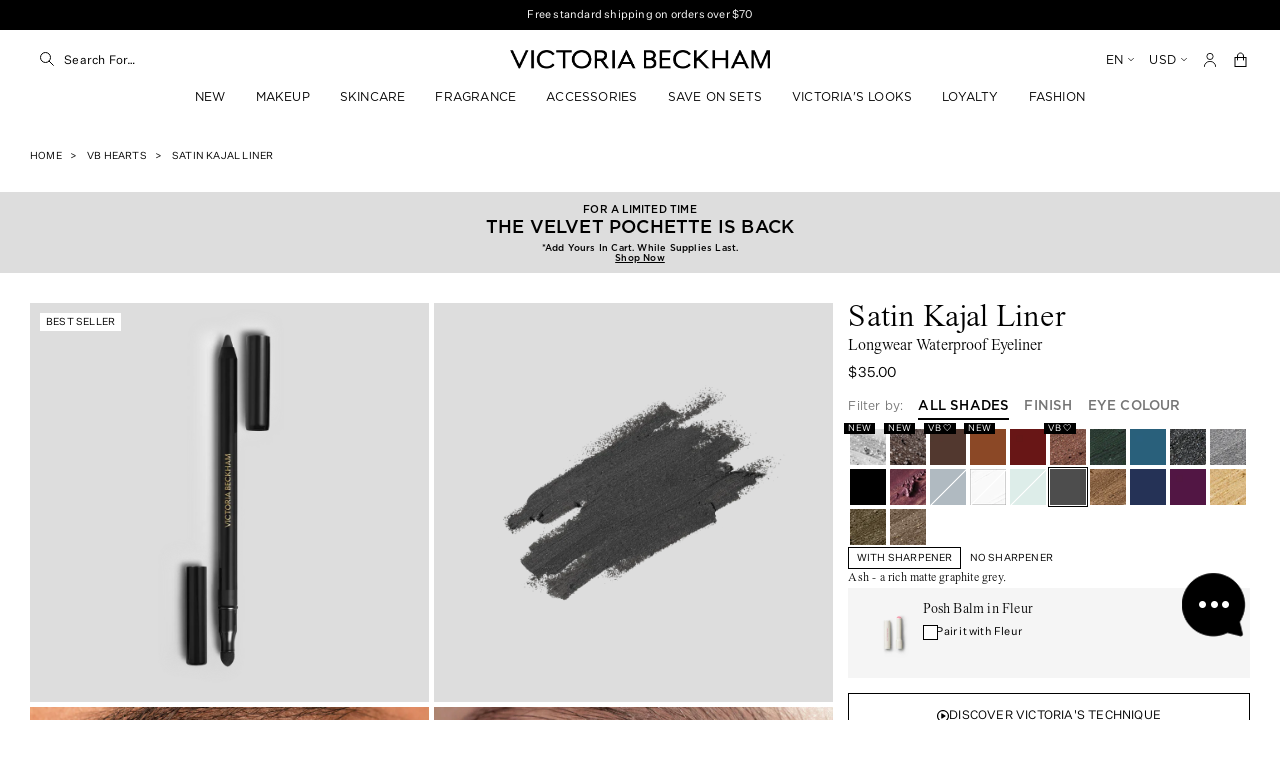

--- FILE ---
content_type: text/css
request_url: https://victoriabeckhambeauty.com/cdn/shop/t/821/assets/base.css?v=5540000068105110941767697386
body_size: 7435
content:
:root{--font-untitled-sans: "UntitledSans", "Helvetica", "Arial", "sans-serif";--font-jha-times-now: "JHATimesNow", "TimesNewRoman", "Times New Roman", "Times", "Baskerville", "Georgia", "serif";--font-gotham: "GothamMedium", "Helvetica", "Arial", "sans-serif";--font-size-quinary-title: 1.4rem;--font-size-quarternary-title: 1.6rem;--font-size-tertiary-title: 1.8rem;--font-size-secondary-title: 2.4rem;--font-size-primary-title: 3.2rem;--font-size-2xs: .9rem;--font-size-xs: 1rem;--font-size-xs-sm: 1.1rem;--font-size-sm: 1.2rem;--font-size-md: 1.4rem;--font-size-lg: 1.6rem;--letter-spacing-base: .2px;--spacing-3xs: .25rem;--spacing-2xs: .5rem;--spacing-xs: .75rem;--spacing-sm: 1.5rem;--spacing-lg: 3rem;--spacing-xl: 4.5rem;--n-spacing-3xs: -.25rem;--n-spacing-2xs: -.5rem;--n-spacing-xs: -.75rem;--n-spacing-sm: -1.5rem;--n-spacing-lg: -3rem;--spacing-xl: calc(var(--spacing-sm) * 3);--spacing-2xl: calc(var(--spacing-lg) * 2);--spacing-3xl: calc((var(--spacing-lg) * 2) + var(--spacing-sm));--spacing-4xl: calc(var(--spacing-lg) * 3);--spacing-5xl: calc(var(--spacing-lg) * 4);--spacing-sm-negative: calc(var(--spacing-sm) * -1);--spacing-lg-negative: calc(var(--spacing-lg) * -1);--line-height-button: 1;--line-height-title: 1.1;--line-height-regular: 1.4;--line-height-tight: 1.2;--breakpoint-md: 768px;--breakpoint-lg: 1024px;--breakpoint-xl: 1280px;--breakpoint-2xl: 1536px;--color-fg: #000;--color-bg: #fff;--color-bg-2: #f5f5f5;--color-bg-3: #dddddd;--color-danger: #bb0000;--color-mid-grey: #757575;--color-mid-grey-rgba: rgba(117, 117, 117, 1);--color-focus-outline: #757575;--color-overlay: rgba(0, 0, 0, .3);--color-border: #c6c6c6}*{margin:0;padding:0;letter-spacing:var(--letter-spacing-base);box-sizing:border-box;-webkit-font-smoothing:antialiased;-moz-osx-font-smoothing:grayscale}html{font-size:62.5%;height:100%;scroll-behavior:smooth;scroll-padding-top:8rem}html.menu-open{overflow:hidden;pointer-events:none}body{color:var(--color-fg);background-color:var(--color-bg);font-family:var(--font-jha-times-now);font-style:normal;font-weight:400;font-size:1.3rem;margin:0;padding:0;min-height:100%;pointer-events:all}h1,h2,h3,h4,h5,h6{font-weight:400;margin:0;letter-spacing:unset;line-height:1;margin-bottom:var(--spacing-sm)}h1,.h1{font-size:var(--font-size-primary-title)}h2,.h2{font-size:var(--font-size-secondary-title)}h3,.h3{font-size:var(--font-size-tertiary-title)}h4,.h4{font-size:var(--font-size-quarternary-title)}h5,h6{font-family:var(--font-untitled-sans)}h5,.h5{font-size:var(--font-size-quinary-title)}h6,.h6,p{font-size:var(--font-size-md);line-height:1.6}.product-title{text-transform:uppercase}.boxed{display:block;margin:0 auto;max-width:114rem}.full-width{display:block;margin-left:var(--spacing-sm-negative);margin-right:var(--spacing-sm-negative);width:unset!important}@media screen and (min-width: 768px){.full-width{margin-left:var(--spacing-lg-negative);margin-right:var(--spacing-lg-negative);width:unset!important}}@media (min-width: 1536px){.boxed{max-width:var(--breakpoint-2xl)}}label{display:flex;flex-direction:column;font-family:var(--font-untitled-sans);font-size:var(--font-size-md)}input[type=text],input[type=email],input[type=date]{appearance:none;border-bottom:1px solid var(--color-fg);border-left:none;border-top:none;border-right:none;font-family:var(--font-untitled-sans);font-size:1.1rem;padding:1rem 0;display:block;width:100%;margin-bottom:var(--spacing-md);-webkit-appearance:none;-webkit-border-radius:0;border-radius:0}input[type=text].error,input[type=password].error,input[type=email].error,input[type=date].error,textarea.error,input[type=text].error::placeholder,input[type=password].error::placeholder,input[type=email].error::placeholder,input[type=date].error::placeholder,textarea.error::placeholder,.select-element.error,.select-element.error>select,.select-element.error:after{border-color:var(--color-danger);color:var(--color-danger)}.select-element.error:after{content:url("data:image/svg+xml,%3Csvg xmlns='http://www.w3.org/2000/svg' width='13' viewBox='0 0 9.966 5.619'%3E%3Cpath id='chevron_icon' fill='%23c11d1e' data-name='chevron icon' d='M0,.651.651,0,4.983,4.332,9.316,0l.651.651L4.983,5.619Z' transform='translate(0 0)'/%3E%3C/svg%3E")}input[type=checkbox],input[type=radio]{display:inline-block;visibility:hidden;position:relative;cursor:pointer}input[type=checkbox]:before{content:"";display:inline-block;position:absolute;left:0;top:0;width:13px;height:13px;border:1px solid var(--color-fg);visibility:visible;background-color:var(--color-bg);transition:background-color .3s}@media (prefers-reduced-motion: reduce){input[type=checkbox]:before{transition:none}}input[type=checkbox]:checked:before{background-color:var(--color-fg)}input[type=checkbox]:checked:after{display:inline-block;position:absolute;left:4px;top:-1px;width:9px;height:9px;visibility:visible;content:url('data:image/svg+xml,%3Csvg width="7" height="7" viewBox="0 0 7 7" fill="none" xmlns="http://www.w3.org/2000/svg"%3E%3Cpath d="M0.453539 4.07215L3.06747 6.03626L6.40126 0.371371" stroke="white"/%3E%3C/svg%3E')}input[type=radio]:before{content:"";display:inline-block;position:absolute;left:0;top:0;width:13px;height:13px;border:1px solid var(--color-fg);visibility:visible;border-radius:50%}input[type=radio]:checked:before{background-color:var(--color-fg)}input[type=radio]:checked:after{content:"";display:inline-block;position:absolute;left:5px;top:5px;width:5px;height:5px;background-color:var(--color-bg);visibility:visible;border-radius:50%}input[type=checkbox]+label,input[type=radio]+label{display:inline-block;font-size:var(--font-size-sm);padding:0;padding-left:1rem}.form-element{display:flex;margin-bottom:var(--spacing-md)}.form-element>*{margin-bottom:0!important}textarea{-webkit-appearance:none;appearance:none;border:1px solid var(--color-fg);font-family:var(--font-untitled-sans);font-size:1.1rem;width:100%;display:block;padding:1rem;border-radius:none;resize:none}input[type=text][disabled],input[type=email][disabled],input[type=date][disabled],textarea:disabled{opacity:.4;cursor:not-allowed;background-color:var(--color-bg)}select{-webkit-appearance:none;appearance:none;outline:none;border-top:none;border-left:none;border-right:none;font-family:var(--font-untitled-sans);font-size:1.1rem;width:100%;display:block;padding:1rem 0;border-bottom:1px solid var(--color-fg)}.select-element{position:relative;display:block;width:100%}.select-element:after{position:absolute;content:url("data:image/svg+xml,%3Csvg xmlns='http://www.w3.org/2000/svg' width='13' viewBox='0 0 9.966 5.619'%3E%3Cpath id='chevron_icon' fill='currentColor' data-name='chevron icon' d='M0,.651.651,0,4.983,4.332,9.316,0l.651.651L4.983,5.619Z' transform='translate(0 0)'/%3E%3C/svg%3E");right:0;top:0;height:100%;line-height:3.6rem;z-index:1;color:var(--color-fg)}input.inline{display:inline-block}label.checkbox-label{text-transform:uppercase;font-family:var(--font-untitled-sans);flex-direction:row;gap:1rem;font-size:1rem;cursor:pointer;width:fit-content}label.checkbox-label>input[type=checkbox]{margin-right:0}label.checkbox-label>span{margin-top:1px;-webkit-user-select:none;user-select:none}label.checkbox-label>span>span{color:var(--color-mid-grey)}::placeholder{font-family:var(--font-untitled-sans);text-transform:uppercase;color:var(--color-fg)}a{color:var(--color-fg)}.button{font-family:var(--font-untitled-sans);cursor:pointer;padding:1.6rem;text-transform:uppercase;transition:all .3s;font-size:1.2rem;font-weight:400;text-align:center;-webkit-user-select:none;user-select:none;white-space:nowrap;color:var(--color-bg);background-color:var(--color-fg);border:0;text-decoration:none;position:relative;display:inline-block}@media (prefers-reduced-motion: reduce){.button{transition:none}}.button--join-waitlist{padding:1.6rem 4rem}button[disabled],.button[disabled],button.disabled,.button.disabled,.button--disabled,.button--loading{cursor:not-allowed;opacity:.4}.button--secondary{background-color:var(--color-bg);color:var(--color-fg)}.button--full-width{width:100%;display:block}.button--full-height{height:100%}.button--transparent{color:var(--color-fg);background-color:transparent;border:1px solid var(--color-fg)}.button--transparent:not(:disabled):hover{background-color:var(--color-fg);color:var(--color-bg)}.button--transparent-white{color:var(--color-bg);background-color:transparent;border:1px solid var(--color-bg)}.button--mobile-full-width{width:100%;display:block}@media screen and (min-width: 768px){.button--mobile-full-width{width:auto;display:inline-block}}.button--small{padding:1.5rem 1rem}.button--extra-small{padding:5px}.button--unstyled{all:unset;text-transform:uppercase;text-decoration:underline;font-family:inherit;cursor:pointer;font-size:1rem;vertical-align:middle}.button--text{background:none;border:none;text-decoration:underline;text-underline-offset:5px;width:100%;font-family:var(--font-gotham);font-size:12px;font-weight:500;line-height:14.4px;text-align:center;cursor:pointer}.button span{white-space:nowrap}.aspect-ratio-box img,.aspect-ratio-box video{position:absolute;top:0;left:0;width:100%;height:100%;object-fit:cover}.aspect-ratio-box{position:relative;overflow:hidden}.aspect-ratio-box:after{padding-bottom:var(--aspect-ratio-padding);display:block;content:""}.padding-0{padding:0!important}.product-card-wrapper .card,.contains-card--product{--border-radius: var(--product-card-corner-radius);--border-width: var(--product-card-border-width);--border-opacity: var(--product-card-border-opacity);--image-padding: var(--product-card-image-padding);--text-alignment: var(--product-card-text-alignment)}.collection-card-wrapper .card,.contains-card--collection{--border-radius: var(--collection-card-corner-radius);--border-width: var(--collection-card-border-width);--border-opacity: var(--collection-card-border-opacity);--image-padding: var(--collection-card-image-padding);--text-alignment: var(--collection-card-text-alignment)}.article-card-wrapper .card,.contains-card--article{--border-radius: var(--blog-card-corner-radius);--border-width: var(--blog-card-border-width);--border-opacity: var(--blog-card-border-opacity);--image-padding: var(--blog-card-image-padding);--text-alignment: var(--blog-card-text-alignment)}.contains-content-container,.content-container{--border-radius: var(--text-boxes-radius);--border-width: var(--text-boxes-border-width);--border-opacity: var(--text-boxes-border-opacity)}.contains-media,.global-media-settings{--border-radius: var(--media-radius);--border-width: var(--media-border-width);--border-opacity: var(--media-border-opacity)}.no-js:not(html){display:none!important}html.no-js .no-js:not(html){display:block!important}.no-js-inline{display:none!important}html.no-js .no-js-inline{display:inline-block!important}html.no-js .no-js-hidden{display:none!important}.page-width{max-width:var(--page-width);margin:0 auto;padding:0 1.5rem}.page-width-desktop{padding:0;margin:0 auto}@media screen and (min-width: 750px){.page-width{padding:0 5rem}.page-width--narrow{padding:0 9rem}.page-width-desktop{padding:0}.page-width-tablet{padding:0 5rem}}@media screen and (min-width: 990px){.page-width--narrow{max-width:72.6rem;padding:0}.page-width-desktop{max-width:var(--page-width);padding:0 5rem}}.isolate{position:relative;z-index:0}.section+.section{margin-top:var(--spacing-sections-mobile)}@media screen and (min-width: 750px){.section+.section{margin-top:var(--spacing-sections-desktop)}}.element-margin-top{margin-top:5rem}@media screen and (min-width: 750px){.element-margin{margin-top:calc(5rem + var(--page-width-margin))}}.background-secondary{background-color:var(--color-bg-2)}.grid-auto-flow{display:grid;grid-auto-flow:column}.page-margin,.shopify-challenge__container{margin:7rem auto}.rte-width{max-width:82rem;margin:0 auto 2rem}.list-unstyled{margin:0;padding:0;list-style:none}.hidden{display:none!important}.visually-hidden{position:absolute!important;overflow:hidden;width:1px;height:1px;margin:-1px;padding:0;border:0;clip:rect(0 0 0 0);word-wrap:normal!important}.visually-hidden--inline{margin:0;height:1em}.overflow-hidden{overflow:hidden}.skip-to-content-link{transition:none}.skip-to-content-link:focus{z-index:9999;position:inherit;overflow:auto;width:auto;height:auto;clip:auto;position:unset!important;text-align:center;width:100%;padding:1rem}.full-width-link{position:absolute;top:0;right:0;bottom:0;left:0;z-index:2}::selection{background-color:var(--color-fg);color:var(--color-bg)}.caption{font-size:1rem}@media screen and (min-width: 750px){.caption{font-size:var(--font-size-sm)}}.caption-with-letter-spacing{font-size:1rem;text-transform:uppercase}.caption-with-letter-spacing--medium{font-size:var(--font-size-sm)}.caption-with-letter-spacing--large{font-size:var(--font-size-md)}.caption-small{font-size:1.1rem}.caption-large,.customer .field input:not([type=checkbox]),.customer select,.field__input,.form__label,.select__select{font-size:1.3rem}.color-foreground{color:var(--color-fg)}table:not([class]){table-layout:fixed;border-collapse:collapse;font-size:var(--font-size-md);border-style:hidden}table:not([class]) td,table:not([class]) th{padding:1em;border:.1rem solid var(--color-fg)}@media screen and (max-width: 1023px){.small-hide{display:none!important}}@media screen and (min-width: 750px) and (max-width: 989px){.medium-hide{display:none!important}}@media screen and (min-width: 1024px){.large-hide{display:none!important}}.left{text-align:left}.center{text-align:center}.right{text-align:right}.uppercase{text-transform:uppercase}.light{opacity:.7}a:empty,ul:empty,dl:empty,div:empty,section:empty,article:empty,p:empty,h1:empty,h2:empty,h3:empty,h4:empty,h5:empty,h6:empty{display:none}.link,.customer a:not(.button){cursor:pointer;display:inline-block;border:none;text-decoration:none;text-underline-offset:.3rem;color:var(--color-fg);background-color:transparent;font-size:1.1rem;font-family:var(--font-untitled-sans)}.link--text{color:var(--color-fg)}.link-with-icon{display:inline-flex;font-size:var(--font-size-md);font-weight:600;text-decoration:none;margin-bottom:4.5rem;white-space:nowrap}.link-with-icon .icon{width:1.5rem;margin-left:1rem}a:not([href]){cursor:not-allowed}.circle-divider:after{content:"\2022";margin:0 1.3rem 0 1.5rem}.circle-divider:last-of-type:after{display:none}hr{border:none;height:.1rem;background-color:var(--color-fg);display:block;margin:5rem 0}@media screen and (min-width: 750px){hr{margin:7rem 0}}.full-unstyled-link{text-decoration:none;color:currentColor;display:block}.placeholder{background-color:var(--color-fg);color:var(--color-fg);fill:var(--color-fg)}details>*{box-sizing:border-box}.break{word-break:break-word}.visibility-hidden{visibility:hidden}@media (prefers-reduced-motion){.motion-reduce{transition:none!important;animation:none!important}}:root{--duration-short: .1s;--duration-default: .2s;--duration-long: .5s}.underlined-link,.customer a{color:var(--color-fg);text-underline-offset:.3rem;text-decoration-thickness:.1rem;transition:text-decoration-thickness ease .1s;margin-bottom:1.5rem}@media (prefers-reduced-motion: reduce){.underlined-link,.customer a{transition:none}}.underlined-link:hover,.customer a:not(.button):hover{color:var(--color-fg);text-decoration:underline}.icon-arrow{width:1.5rem}.animate-arrow .icon-arrow path{transform:translate(-.25rem);transition:transform var(--duration-short) ease}@media (prefers-reduced-motion: reduce){.animate-arrow .icon-arrow path{transition:none}}.animate-arrow:hover .icon-arrow path{transform:translate(-.05rem)}summary{cursor:pointer;list-style:none;position:relative}summary .icon-caret{position:absolute;height:.6rem;right:1.5rem;top:calc(50% - .2rem)}summary::-webkit-details-marker{display:none}.disclosure-has-popup{position:relative}.disclosure-has-popup[open]>summary:before{position:fixed;top:0;right:0;bottom:0;left:0;z-index:2;display:block;cursor:default;content:" ";background:transparent}.disclosure-has-popup>summary:before{display:none}.disclosure-has-popup[open]>summary+*{z-index:100}@media screen and (min-width: 750px){.disclosure-has-popup[open]>summary+*{z-index:4}.facets .disclosure-has-popup[open]>summary+*{z-index:2}}*:focus{outline:0}*:not(input):not(textarea):not(select):focus-visible{outline:.2rem dotted var(--color-mid-grey);border:.1rem solid var(--color-bg)}.focused,.no-js *:focus{outline:.2rem dotted var(--color-mid-grey);border:.1rem solid var(--color-bg);transform:scale(.95)}.no-js *:focus:not(:focus-visible){outline:0}.focus-none{outline:0!important}.title,.title-wrapper-with-link{margin:3rem 0 2rem}.title-wrapper-with-link .title{margin:0}.title .link{font-size:inherit}.title-wrapper{margin-bottom:3rem}.title-wrapper-with-link{display:flex;justify-content:space-between;align-items:flex-end;gap:1rem;margin-bottom:3rem;flex-wrap:wrap}.title--primary{margin:4rem 0}.title-wrapper--self-padded-tablet-down,.title-wrapper--self-padded-mobile{padding-left:1.5rem;padding-right:1.5rem}@media screen and (min-width: 750px){.title-wrapper--self-padded-mobile{padding-left:0;padding-right:0}}@media screen and (min-width: 990px){.title,.title-wrapper-with-link{margin:5rem 0 3rem}.title--primary{margin:2rem 0}.title-wrapper-with-link{align-items:center}.title-wrapper-with-link .title{margin-bottom:0}.title-wrapper--self-padded-tablet-down{padding-left:0;padding-right:0}}.title-wrapper-with-link .link-with-icon{margin:0;flex-shrink:0;display:flex;align-items:center}.title-wrapper-with-link .link-with-icon svg{width:1.5rem}.title-wrapper-with-link a{color:var(--color-fg);margin-top:0;flex-shrink:0}.title-wrapper--no-top-margin{margin-top:0}.title-wrapper--no-top-margin>.title{margin-top:0}.subtitle{font-size:1.8rem;color:var(--color-fg)}.subtitle--small{font-size:var(--font-size-md)}.subtitle--medium{font-size:1.6rem}.grid{display:flex;flex-wrap:wrap;margin-bottom:2rem;padding:0;list-style:none;column-gap:var(--grid-mobile-horizontal-spacing);row-gap:var(--grid-mobile-vertical-spacing)}@media screen and (min-width: 750px){.grid{column-gap:var(--grid-desktop-horizontal-spacing);row-gap:var(--grid-desktop-vertical-spacing)}}.grid:last-child{margin-bottom:0}.grid__item{width:calc(25% - var(--grid-mobile-horizontal-spacing) * 3 / 4);max-width:calc(50% - var(--grid-mobile-horizontal-spacing) / 2);flex-grow:1;flex-shrink:0}@media screen and (min-width: 750px){.grid__item{width:calc(25% - var(--grid-desktop-horizontal-spacing) * 3 / 4);max-width:calc(50% - var(--grid-desktop-horizontal-spacing) / 2)}}.grid--gapless.grid{column-gap:0;row-gap:0}@media screen and (max-width: 749px){.grid__item.slider__slide--full-width{width:100%;max-width:none}}.grid--1-col .grid__item{max-width:100%;width:100%}.grid--3-col .grid__item{width:calc(33.33% - var(--grid-mobile-horizontal-spacing) * 2 / 3)}@media screen and (min-width: 750px){.grid--3-col .grid__item{width:calc(33.33% - var(--grid-desktop-horizontal-spacing) * 2 / 3)}}.grid--2-col .grid__item{width:calc(50% - var(--grid-mobile-horizontal-spacing) / 2)}@media screen and (min-width: 750px){.grid--2-col .grid__item{width:calc(50% - var(--grid-desktop-horizontal-spacing) / 2)}.grid--4-col-tablet .grid__item{width:calc(25% - var(--grid-desktop-horizontal-spacing) * 3 / 4)}.grid--3-col-tablet .grid__item{width:calc(33.33% - var(--grid-desktop-horizontal-spacing) * 2 / 3)}.grid--2-col-tablet .grid__item{width:calc(50% - var(--grid-desktop-horizontal-spacing) / 2)}}@media screen and (max-width: 989px){.grid--1-col-tablet-down .grid__item{width:100%;max-width:100%}.slider--tablet.grid--peek{margin:0;width:100%}.slider--tablet.grid--peek .grid__item{box-sizing:content-box;margin:0}}@media screen and (min-width: 990px){.grid--6-col-desktop .grid__item{width:calc(16.66% - var(--spacing-sm) * 5 / 6);max-width:calc(16.66% - var(--spacing-sm) * 5 / 6)}.grid--5-col-desktop .grid__item{width:calc(20% - var(--spacing-sm) * 4 / 5);max-width:calc(20% - var(--spacing-sm) * 4 / 5)}.grid--4-col-desktop .grid__item{width:calc(25% - var(--spacing-sm) * 3 / 4);max-width:calc(25% - var(--spacing-sm) * 3 / 4)}.grid--3-col-desktop .grid__item{width:calc(33.33% - var(--spacing-sm) * 2 / 3);max-width:calc(33.33% - var(--spacing-sm) * 2 / 3)}.grid--2-col-desktop .grid__item{width:calc(50% - var(--spacing-sm) / 2);max-width:calc(50% - var(--spacing-sm) / 2)}}@media screen and (min-width: 990px){.grid--1-col-desktop{flex:0 0 100%;max-width:100%}.grid--1-col-desktop .grid__item{width:100%;max-width:100%}}@media screen and (max-width: 749px){.grid--peek.slider--mobile{margin:0;width:100%}.grid--peek.slider--mobile .grid__item{box-sizing:content-box;margin:0}.grid--peek .grid__item{min-width:35%}.grid--peek.slider .grid__item:first-of-type{margin-left:var(--grid-mobile-horizontal-spacing)}.grid--peek.slider:after{margin-left:calc(-1 * var(--grid-mobile-horizontal-spacing))}.grid--2-col-tablet-down .grid__item{width:calc(50% - var(--grid-mobile-horizontal-spacing) / 2)}.slider--tablet.grid--peek.grid--2-col-tablet-down .grid__item,.grid--peek .grid__item{width:calc(50% - var(--grid-mobile-horizontal-spacing) - 2rem)}.slider--tablet.grid--peek.grid--1-col-tablet-down .grid__item,.slider--mobile.grid--peek.grid--1-col-tablet-down .grid__item{width:calc(100% - var(--grid-mobile-horizontal-spacing) - 2rem)}.related-products .slider--tablet.grid--peek.grid--1-col-tablet-down .grid__item,.related-products .slider--mobile.grid--peek.grid--1-col-tablet-down .grid__item{width:calc(100% - var(--grid-mobile-horizontal-spacing) - 8rem)}.related-products .grid--peek.slider:after{margin-left:-19px}}@media screen and (min-width: 750px) and (max-width: 989px){.slider--tablet.grid--peek .grid__item{width:calc(25% - var(--grid-desktop-horizontal-spacing) - 3rem)}.slider--tablet.grid--peek.grid--3-col-tablet .grid__item{width:calc(33.33% - var(--grid-desktop-horizontal-spacing) - 3rem)}.slider--tablet.grid--peek.grid--2-col-tablet .grid__item,.slider--tablet.grid--peek.grid--2-col-tablet-down .grid__item{width:calc(50% - var(--grid-desktop-horizontal-spacing) - 3rem)}.slider--tablet.grid--peek .grid__item:first-of-type{margin-left:var(--grid-mobile-horizontal-spacing)}.grid--2-col-tablet-down .grid__item{width:calc(50% - var(--grid-desktop-horizontal-spacing) / 2);flex:0 0 calc(50% - var(--spacing-sm))}.grid--1-col-tablet-down.grid--peek .grid__item{width:calc(100% - var(--grid-desktop-horizontal-spacing) - 3rem)}}.media--transparent{background-color:transparent}.media>img{object-fit:cover;object-position:center center;transition:opacity .4s cubic-bezier(.25,.46,.45,.94)}@media (prefers-reduced-motion: reduce){.media>img{transition:none}}.media--square{padding-bottom:100%}.media--portrait{padding-bottom:125%}.media--landscape{padding-bottom:66.6%}.media--cropped{padding-bottom:56%}.media--16-9{padding-bottom:56.25%}.media--circle{padding-bottom:100%;border-radius:50%}.media.media--hover-effect>img+img{opacity:0}@media screen and (min-width: 990px){.media--cropped{padding-bottom:63%}}deferred-media{display:block}.field__input,.select__select,.customer .field input:not([type=checkbox]),.customer select{-webkit-appearance:none;appearance:none;background-color:var(--color-bg);color:var(--color-fg);font-size:1.1rem;font-family:var(--font-untitled-sans);width:100%;box-sizing:border-box;height:3rem;position:relative;border:0;border-bottom:1px solid var(--color-fg)}.field:before,.select:before,.customer .field:before,.customer select:before,.localization-form__select:before{pointer-events:none;content:"";position:absolute;top:0;right:0;bottom:0;left:0;z-index:-1}.field:after,.select:after,.customer .field:after,.customer select:after,.localization-form__select:after{pointer-events:none;content:"";position:absolute;border:.1rem solid transparent;z-index:1}.select__select{font-family:var(--font-jha-times-now);font-style:var(--font-body-style);font-weight:var(--font-body-weight);font-size:var(--font-size-sm);color:var(--color-fg)}.field:hover.field:after,.select:hover.select:after,.select__select:hover.select__select:after,.customer .field:hover.field:after,.customer select:hover.select:after,.localization-form__select:hover.localization-form__select:after{outline:0}.field__input:focus-visible,.select__select:focus-visible,.customer .field input:focus-visible,.customer select:focus-visible,.localization-form__select:focus-visible.localization-form__select:after{outline:0}.field__input:focus,.select__select:focus,.customer .field input:focus,.customer select:focus,.localization-form__select:focus.localization-form__select:after{outline:0}.localization-form__select:focus{outline:0}.text-area,.select{display:flex;position:relative;width:100%}.select .icon-caret,.customer select+svg{height:.6rem;pointer-events:none;position:absolute;top:calc(50% - .3rem);right:1.5rem}.select__select,.customer select{cursor:pointer;padding:0 2rem}.field{position:relative;width:100%;display:flex}.customer .field{margin:var(--spacing-lg) 0 0 0;display:block}.field--with-error{flex-wrap:wrap}.field__input,.customer .field input:not([type=checkbox]){flex-grow:1;text-align:left;padding:1rem 1rem 1rem 0}.field__label,.customer .field label{font-size:var(--font-size-md);text-align:left;font-family:var(--font-jha-times-now);font-style:italic;margin-bottom:0;pointer-events:none;transition:top var(--duration-short) ease,font-size var(--duration-short) ease;color:var(--color-fg);line-height:1.5}@media (prefers-reduced-motion: reduce){.field__label,.customer .field label{transition:none}}.field__input::-webkit-search-cancel-button,.customer .field input::-webkit-search-cancel-button{display:none}.field__input::placeholder,.customer .field input::placeholder{opacity:0}.field__button{align-items:center;background-color:transparent;border:0;color:currentColor;cursor:pointer;display:flex;height:4.4rem;justify-content:center;overflow:hidden;padding:0;position:absolute;right:0;top:0;width:4.4rem}.field__button>svg{height:1.5rem;width:1.5rem}.field__input:-webkit-autofill~.field__button,.field__input:-webkit-autofill~.field__label,.customer .field input:-webkit-autofill~label{color:#000}.text-area{font-family:var(--font-jha-times-now);font-style:var(--font-body-style);font-weight:var(--font-body-weight);min-height:10rem;resize:none}.form__label{display:block;margin-bottom:.6rem}.form__message{align-items:center;display:flex;font-size:var(--font-size-md);line-height:1;margin-top:1rem}.form__message--large{font-size:1.6rem}.customer .field .form__message{font-size:var(--font-size-md);text-align:left}.form__message .icon,.customer .form__message svg{flex-shrink:0;height:1.3rem;margin-right:.5rem;width:1.3rem}.form__message--large .icon,.customer .form__message svg{height:1.5rem;width:1.5rem;margin-right:1rem}.customer .field .form__message svg{align-self:start}.form-status{margin:0;font-size:1.6rem}.form-status-list{padding:0;margin:2rem 0 4rem}.form-status-list li{list-style-position:inside}.form-status-list .link:first-letter{text-transform:capitalize}.quantity{color:var(--color-fg);position:relative;display:flex;font-family:var(--font-untitled-sans)}.quantity:before{background:var(--color-bg);pointer-events:none;content:"";position:absolute;top:0;right:0;bottom:0;left:0;z-index:-1}.quantity__input{color:currentColor;font-size:var(--font-size-md);font-family:var(--font-untitled-sans);font-weight:500;opacity:.85;text-align:center;background-color:transparent;border:0;padding:0 .5rem;width:3rem;flex-grow:1;-webkit-appearance:none;appearance:none}.quantity__button{flex-shrink:0;font-size:1.8rem;border:0;background-color:transparent;cursor:pointer;display:flex;align-items:center;justify-content:center;color:var(--color-fg);padding:0}.quantity__button:first-child{margin-left:0}.quantity__button:last-child{margin-right:0}.quantity__button svg{width:1rem;pointer-events:none}.quantity__button:focus-visible,.quantity__input:focus-visible{background-color:var(--color-bg);z-index:2}.quantity__button:focus,.quantity__input:focus{background-color:var(--color-bg);z-index:2}.quantity__button:not(:focus-visible):not(.focused),.quantity__input:not(:focus-visible):not(.focused){background-color:inherit}.quantity__input::-webkit-outer-spin-button,.quantity__input::-webkit-inner-spin-button{-webkit-appearance:none;margin:0}.quantity__input[type=number]{-moz-appearance:textfield}.quantity__rules{margin-top:1.2rem;position:relative;font-size:var(--font-size-sm)}.quantity__rules .caption{display:inline-block;margin-top:0;margin-bottom:0}.quantity__rules .divider+.divider:before{content:"\2022";margin:0 .5rem}.quantity__rules-cart{position:relative}product-info .loading-overlay:not(.hidden)~*,.quantity__rules-cart .loading-overlay:not(.hidden)~*{visibility:hidden}.modal__toggle{list-style-type:none}.no-js details[open] .modal__toggle{position:absolute;z-index:5}.modal__toggle-close{display:none}.no-js details[open] svg.modal__toggle-close{display:flex;z-index:1;height:1.7rem;width:1.7rem}.modal__toggle-open{display:flex}.no-js details[open] .modal__toggle-open{display:none}.no-js .modal__close-button.link{display:none}.modal__close-button.link{display:flex;justify-content:center;align-items:center;padding:0;height:4.4rem;width:4.4rem;background-color:transparent}.modal__close-button .icon{width:1.7rem;height:1.7rem}.modal__content{position:absolute;top:0;left:0;right:0;bottom:0;background:var(--color-bg);z-index:4;display:flex;justify-content:center;align-items:center}.media-modal{cursor:zoom-out}.media-modal .deferred-media{cursor:initial}.cart-count-bubble:empty{display:none}.cart-count-bubble{background-color:var(--color-fg);color:var(--color-bg);height:1.7rem;width:1.7rem;border-radius:100%;display:flex;justify-content:center;align-items:center;font-size:.9rem}.vbb-main-header{position:sticky;top:0;z-index:2147483001}.vbb-main-header.vbb-main-header--fixed{position:fixed;left:0;right:0}.section-header.shopify-section-group-header-group{z-index:3}.shopify-section-header-hidden{transform:translateY(-100%)}.shopify-section-header-hidden.menu-open{transform:translateY(0)}.section-header.animate{transition:transform .15s ease-out}@media (prefers-reduced-motion: reduce){.section-header.animate{transition:none}}.shopify-section-group-header-group{z-index:4}.section-header~.shopify-section-group-header-group{z-index:initial}header-menu>details,details-disclosure>details{position:relative}.overflow-hidden-mobile,.overflow-hidden-tablet{overflow:hidden}@media screen and (min-width: 750px){.overflow-hidden-mobile{overflow:auto}}@media screen and (min-width: 990px){.overflow-hidden-tablet{overflow:auto}}.badge{border:1px solid transparent;border-radius:var(--badge-corner-radius);display:inline-block;font-size:var(--font-size-sm);line-height:1;padding:.5rem 1.3rem .6rem;text-align:center;background-color:rgb(var(--color-badge-background));border-color:rgba(var(--color-badge-border),var(--alpha-badge-border));color:var(--color-fg);word-break:break-word}@media screen and (forced-colors: active){.icon{color:CanvasText;fill:CanvasText!important}.icon-close-small path{stroke:CanvasText}}.ratio{display:flex;position:relative;align-items:stretch}.ratio:before{content:"";width:0;height:0;padding-bottom:var(--ratio-percent)}.content-container{border-radius:var(--text-boxes-radius);border:var(--text-boxes-border-width) solid var(--color-fg);position:relative}.content-container:after{content:"";position:absolute;top:calc(var(--text-boxes-border-width) * -1);right:calc(var(--text-boxes-border-width) * -1);bottom:calc(var(--text-boxes-border-width) * -1);left:calc(var(--text-boxes-border-width) * -1);border-radius:var(--text-boxes-radius);z-index:-1}.content-container--full-width:after{left:0;right:0;border-radius:0}@media screen and (max-width: 749px){.content-container--full-width-mobile{border-left:none;border-right:none;border-radius:0}.content-container--full-width-mobile:after{display:none}}.global-media-settings{position:relative;border:var(--media-border-width) solid var(--color-fg);border-radius:var(--media-radius);overflow:visible!important;background-color:var(--color-bg)}.global-media-settings:after{content:"";position:absolute;top:calc(var(--media-border-width) * -1);right:calc(var(--media-border-width) * -1);bottom:calc(var(--media-border-width) * -1);left:calc(var(--media-border-width) * -1);border-radius:var(--media-radius);z-index:-1;pointer-events:none}.global-media-settings img,.global-media-settings iframe,.global-media-settings model-viewer,.global-media-settings video{border-radius:calc(var(--media-radius) - var(--media-border-width))}.content-container--full-width,.global-media-settings--full-width,.global-media-settings--full-width img{border-radius:0;border-left:none;border-right:none}@supports not (inset: 10px){.grid{margin-left:calc(-1 * var(--grid-mobile-horizontal-spacing))}.grid__item{padding-left:var(--grid-mobile-horizontal-spacing);padding-bottom:var(--grid-mobile-vertical-spacing)}@media screen and (min-width: 750px){.grid{margin-left:calc(-1 * var(--grid-desktop-horizontal-spacing))}.grid__item{padding-left:var(--grid-desktop-horizontal-spacing);padding-bottom:var(--grid-desktop-vertical-spacing)}}.grid--gapless .grid__item{padding-left:0;padding-bottom:0}@media screen and (min-width: 749px){.grid--peek .grid__item{padding-left:var(--grid-mobile-horizontal-spacing)}}.product-grid .grid__item{padding-bottom:var(--grid-mobile-vertical-spacing)}@media screen and (min-width: 750px){.product-grid .grid__item{padding-bottom:var(--grid-desktop-vertical-spacing)}}}.font-body-bold{font-weight:var(--font-body-weight-bold)}@media (forced-colors: active){.field__input:focus,.select__select:focus,.customer .field input:focus,.customer select:focus,.localization-form__select:focus.localization-form__select:after{outline:transparent solid 1px}.localization-form__select:focus{outline:transparent solid 1px}}.vbb-loading-spinner{animation:vbb-loading-spinner 2s infinite linear}.vbb-breadcrumbs{text-transform:uppercase;font-family:var(--font-untitled-sans);font-size:1rem}.vbb-breadcrumbs__list{display:flex;flex-wrap:wrap;padding-top:var(--spacing-sm);padding-bottom:var(--spacing-sm);line-height:1.5}@media screen and (min-width: 768px){.vbb-breadcrumbs__list{padding-top:var(--spacing-lg);padding-bottom:var(--spacing-lg);line-height:unset}}.vbb-breadcrumbs__link{text-decoration:none;color:rgb(var(--color-foreground));flex:1}.vbb-breadcrumbs__item:not(:last-child) .vbb-breadcrumbs__link span{white-space:nowrap}a.vbb-breadcrumbs__link:hover{text-decoration:underline}.vbb-breadcrumbs__item{flex:0 1;display:flex}.vbb-breadcrumbs__item:not(:last-child):after{content:">";padding:0 1rem 0 .8rem}.vbb-breadcrumbs__item:last-child{flex:1}.vbb-breadcrumbs__item small{color:#6f6f6f;font-size:1rem}.modal-signup{display:none;background:var(--color-overlay);box-sizing:border-box;height:100%;left:0;margin:0 auto;opacity:0;overflow:auto;position:fixed;top:2.5%;visibility:hidden;width:100%;z-index:-1}.modal-signup[open]{display:block;opacity:1;visibility:visible;z-index:101}.signup-modal{width:100%;max-width:calc(100vw - 4rem);padding:3rem 1.5rem;background:#fff;display:flex;flex-direction:column;align-items:center;position:absolute;top:50%;left:50%;transform:translate(-50%,-50%);margin-top:0}@media (min-width: 768px){.signup-modal{max-width:76.8rem}}.signup-modal-content{text-align:center;display:flex;flex-direction:column;align-items:center}.signup-modal .vbb-signup-form__input--container{width:30rem;margin:0 auto}.signup-modal-content h3{font-size:2.4rem;font-family:var(--font-jha-times-now);margin-bottom:var(--spacing-sm)}.signup-modal-content>p{padding-bottom:0}.signup-modal-content input[type=email]{margin-bottom:var(--spacing-lg)}.signup-modal-close{background:none;border:none;position:absolute;top:0;right:0;padding:var(--spacing-sm);cursor:pointer}.signup-modal-close svg{height:1rem;width:1rem}.signup-modal-product{width:100%;display:flex;text-align:left;justify-content:center;margin-top:var(--spacing-lg);margin-bottom:2rem}.signup-modal-product h3{margin-bottom:.5rem;font-size:1.8rem;font-family:var(--font-jha-times-now)}.signup-modal-product p{text-transform:uppercase;font-size:1rem;font-family:var(--font-untitled-sans);line-height:1.8}.signup-modal-image{padding:.5rem;margin-right:1rem;width:50px;height:auto;background:#f3f4f6}.shopify-challenge__container .shopify-challenge__button{font-family:var(--font-untitled-sans);cursor:pointer;padding:1.6rem 4rem;text-transform:uppercase;transition:all .3s;font-size:1.1rem;font-weight:400;text-align:center;-webkit-user-select:none;user-select:none;white-space:nowrap;color:var(--color-bg);background-color:var(--color-fg);border:0;text-decoration:none;position:relative;margin-top:var(--spacing-sm)!important}@media (prefers-reduced-motion: reduce){.shopify-challenge__container .shopify-challenge__button{transition:none}}.container--forced{max-width:1440px;margin:0 auto}.product-details-stars a{text-decoration:none}.star-rating{display:flex;align-items:baseline;gap:.5rem}.star{width:1.5rem;height:1.5rem}.star-rating__count{font-family:var(--font-gibson);font-size:1.2rem;margin-left:.25rem}@media screen and (min-width: 750px){.product-details-stars .yotpo-sr-bottom-line-text{font-family:var(--font-gibson)!important;font-size:1.4rem!important}}.yotpo-base-layout{margin:0!important}.yotpo-review-form-modal{z-index:2147483003!important}.yotpo-new-review-btn-wrapper .yotpo-btn-s:focus{border:0!important}.yotpo-input-wrapper textarea::placeholder,.yotpo-input-wrapper input::placeholder{font-size:0!important}@media screen and (max-width: 1024px){.horizontal-bounce-mobile{animation:horizontal-bounce 1.5s infinite;animation-iteration-count:infinite;animation-timing-function:ease-in-out;animation-fill-mode:both}}html:has(#loyaltylion .lion-screen){overflow:hidden}#loyaltylion .lion-screen[class]{z-index:2147483003}#loyaltylion .lion-referral-widget-modal[class]{z-index:2147483003;max-height:90dvh;overflow:auto}@media (max-height: 700px),(max-width: 530px){#loyaltylion .lion-referral-widget-modal[class]{max-height:100dvh}#loyaltylion .lion-referral-widget-modal .lion-referral-widget[class]{height:auto}}@media screen and (max-width: 768px){#loyaltylion .lion-referral-widget-modal .lion-referral-widget-panels{padding-top:4rem}}@keyframes horizontal-bounce{0%,to{transform:translate(0)}50%{transform:translate(5px)}}@keyframes animateMenuOpen{0%{opacity:0;transform:translateY(-1.5rem)}to{opacity:1;transform:translateY(0)}}@keyframes vbb-loading-spinner{0%{transform:rotate(0)}to{transform:rotate(1turn)}}@media (prefers-reduced-motion: no-preference){.translate-animation *{--direction: 10vh;animation:translate-scale linear;animation-timeline:view();animation-fill-mode:forwards;animation-range-start:var(--direction);animation-range-end:25vh;transform:translateY(var(--direction))}@keyframes translate-scale{0%{transform:translateY(var(--direction));opacity:.5}to{transform:translate(0);opacity:1}}}scroll-text{font-family:var(--font-gotham);font-size:2rem}scroll-text span.animation{font-size:30px;font-weight:700;transition:color .25s;color:#fff}@media (prefers-reduced-motion: reduce){scroll-text span.animation{transition:none}}vbb-product-form-reactive #attn-inline-price-trigger{padding-bottom:var(--spacing-sm)}#attn-inline-price-trigger{text-align:left!important}#attn-inline-price-trigger-btn{padding:0;color:var(--color-fg);background-color:transparent;font-family:var(--font-jha-times-now);font-style:italic;text-transform:none;font-size:var(--font-size-md);font-weight:500;text-decoration:underline!important}#attentive_overlay{z-index:10000!important}.ocu-popup[data-modal=single_popup][class] .v--modal-box{border-radius:0!important}@media (min-width: 1024px){.ocu-popup[data-modal=single_popup][class] .v--modal-box{left:50%!important;transform:translate(-50%)!important;width:924px!important}}div[data-testid]{max-height:unset!important}.ocu-popup[data-modal=single_popup][class] .ocu-modal__hero-section{align-items:center;column-gap:32px}.ocu-popup[data-modal=single_popup][class] .ocu-modal__incart-image{--image-size: 380px !important;position:relative!important}.ocu-popup[data-modal=single_popup][class] .ocu-modal__incart-image:after{content:"";position:absolute;top:0;right:0;bottom:0;left:0;margin-top:-32px;background-color:#f5f5f5}@media (min-width: 768px){{margin-bottom:-32px}}.ocu-popup[data-modal=single_popup][class] .ocu-modal__incart-image *{z-index:1}.ocu-popup[data-modal=single_popup][class] .ocu-product-headline{font-size:1.8rem}.ocu-popup[data-modal=single_popup][class] .ocu-product-headline *{font:inherit!important}.ocu-popup[data-modal=single_popup][class] .ocu-product-headline--second{font-size:1.6rem;font-style:italic}.ocu-popup[data-modal=single_popup][class] .ocu-product-headline--second *{font:inherit!important}.ocu-popup[data-modal=single_popup][class] .ocu-cta__buy,.ocu-popup[data-modal=single_popup][class] .ocu-cta__decline{font-family:var(--font-untitled-sans)!important;text-transform:uppercase!important;font-size:1.1rem!important;border-radius:0!important}:is(.ocu-popup[data-modal=single_popup][class] .ocu-cta__buy,.ocu-popup[data-modal=single_popup][class] .ocu-cta__decline) *{font:inherit!important}.ocu-popup[data-modal=single_popup][class] .ocu-offset-bottom--sm{margin-bottom:1rem!important}.ocu-popup[data-modal=single_popup][class] .ocu-hero-title{font-size:1.8rem!important;margin-bottom:1rem!important;font-weight:400!important}.ocu-popup[data-modal=single_popup][class] .ocu-hero-title *{font:inherit!important}.ocu-popup[data-modal=single_popup][class] .ocu-description-wrapper{margin-bottom:1rem!important}.ocu-popup[data-modal=single_popup][class] .ocu-description-content *{font:inherit!important}.ocu-popup[data-modal=single_popup][class] .ocu-hero-content__totals{font-family:var(--font-untitled-sans)!important;font-size:1.4rem!important;font-weight:400}.ocu-popup[data-modal=single_popup][class] .ocu-hero-content__totals *{font:inherit!important}.ocu-popup[data-modal=multiple_popup][class] .v--modal-box{border-radius:0!important}@media (min-width: 768px){.ocu-popup[data-modal=multiple_popup][class] .v--modal-box{left:50%!important;transform:translate(-50%)!important;width:924px!important}}.ocu-popup[data-modal=multiple_popup][class] .ocu-decline,.ocu-popup[data-modal=multiple_popup][class] .ocu-proceed,.ocu-popup[data-modal=multiple_popup][class] .ocu-order-button{font-family:var(--font-untitled-sans)!important;text-transform:uppercase!important;font-size:1.1rem!important;border-radius:0!important}:is(.ocu-popup[data-modal=multiple_popup][class] .ocu-decline,.ocu-popup[data-modal=multiple_popup][class] .ocu-proceed,.ocu-popup[data-modal=multiple_popup][class] .ocu-order-button) *{font:inherit!important}.ocu-popup[data-modal=single_popup][class] .ocu-cta__buy,.ocu-popup[data-modal=single_popup][class] .ocu-cta__decline{padding:1.6rem!important;border:1px solid black!important}.ocu-popup[data-modal=multiple_popup][class] .ocu-modal__title{font-size:1.8rem!important;font-weight:400!important}.ocu-popup[data-modal=multiple_popup][class] .ocu-modal__title *{font:inherit!important}.swym-atw-button-container{display:none!important}swym-storefront-layout-notification,swym-storefront-layout-notification *,.swym-modal-content,.swym-modal-content *{border-radius:0!important}swym-storefront-layout-notification[status=toast]{background-color:#fff!important;color:#000!important}.swym-ui-component .swym-sfl-popup-dialog .swym-close-btn{top:var(--spacing-sm);right:var(--spacing-sm)}.swym-ui-component .swym-is-button,.swym-modal-heading{font-family:var(--font-jha-times-now)!important;font-weight:400!important}.swym-ui-component .swym-sfl-popup-dialog.swym-control-centre-mode .swym-cc-sfl-popup-action-container>div .swym-cc-sfl-popup-content .swym-cc-action-btn-container{margin-top:var(--spacing-sm)!important}
/*# sourceMappingURL=/cdn/shop/t/821/assets/base.css.map?v=5540000068105110941767697386 */


--- FILE ---
content_type: text/css
request_url: https://victoriabeckhambeauty.com/cdn/shop/t/821/assets/component-cart-items.css?v=34576019177496487881767697396
body_size: 460
content:
.cart-items td,.cart-items th{padding:0;border:none}.cart-items th{text-align:left;padding-bottom:1.8rem;opacity:.85;font-weight:400}.cart-item__quantity-wrapper{padding-left:var(--spacing-sm);display:flex;justify-content:space-between;align-items:baseline}.cart-item__totals{position:relative}.cart-items *.right{text-align:right}.cart-item__image-container{display:inline-flex;align-items:flex-start}.cart-item__image-container:after{content:none}.cart-item__image{height:auto;max-width:8.6rem;background-color:var(--color-bg-2)}.cart-item__details{font-size:1.6rem}.cart-item__details>*{margin:0;max-width:30rem}.cart-item__details>*+*{margin-top:var(--spacing-2xs)}.cart-item__media{position:relative}.cart-item__link{display:block;bottom:0;left:0;position:absolute;right:0;top:0;width:100%;height:100%}.cart-item__name{text-decoration:none;display:block;font-family:var(--font-jha-times-now);font-size:var(--font-size-md)}a.cart-item__name:hover{text-decoration:underline;text-underline-offset:.3rem;text-decoration-thickness:1px}.cart-item__price-wrapper{font-family:var(--font-jha-times-now);font-style:italic}.cart-item__price-wrapper .price{font-size:var(--font-size-sm);font-family:var(--font-untitled-sans)}.cart-item__price-wrapper>*{display:block;margin:0;padding:0}.cart-item__details .cart-item__discounted-prices{display:none}.cart-item__discounted-prices dd{margin:0}.cart-item__discounted-prices .cart-item__old-price{font-size:var(--font-size-xs)}.cart-item__old-price{opacity:.7}.cart-item__final-price{font-weight:400}.cart-item--bundle .cart-item__quantity{order:3}.cart-item__details--set-item{color:var(--color-mid-grey);font-family:var(--font-untitled-sans);font-size:var(--font-size-xs-sm);list-style:none}.product-option{font-size:var(--font-size-xs-sm);word-break:break-all;font-family:var(--font-untitled-sans);color:var(--color-mid-grey)}.product-option dt{display:none}.cart-item__details dl{display:flex;flex-wrap:wrap}.cart-item cart-remove-button{display:flex;justify-content:flex-end;margin-left:auto}.cart-item cart-remove-button .link{font-size:1rem;font-family:var(--font-untitled-sans);text-transform:uppercase;color:var(--color-mid-grey)}@media screen and (min-width: 750px) and (max-width: 989px){.cart-item cart-remove-button{width:4.5rem;height:4.5rem}}cart-remove-button .button{min-height:2.5rem;padding:0;margin:0 .1rem .1rem 0;color:#717171;text-transform:uppercase;font-size:1rem}cart-remove-button .button:before,cart-remove-button .button:after{content:none}cart-remove-button .button:not([disabled]):hover{color:var(--color-fg)}@media screen and (min-width: 750px){cart-remove-button .button{min-width:3.5rem;min-height:3.5rem}}cart-remove-button .icon-remove{height:1.5rem;width:1.5rem}.cart-item .loading-overlay{top:0;left:auto;right:auto;bottom:0;padding:0}@media screen and (min-width: 750px){.cart-item .loading-overlay{right:0;padding-top:4.5rem;bottom:auto}}.cart-item .loading-overlay:not(.hidden)~*{visibility:hidden}.cart-item__error{display:flex;align-items:flex-start;margin-top:1rem}.cart-item__error-text{font-size:var(--font-size-sm);order:1}.cart-item__error-text+svg{flex-shrink:0;width:1.2rem;margin-right:.7rem}.cart-item__error-text:empty+svg{display:none}.product-option+.product-option{margin-left:.4rem}.product-option *{display:inline;margin:0}.cart-items thead th{text-transform:uppercase}@media screen and (max-width: 749px){.cart-items,.cart-items thead,.cart-items tbody{display:block;width:100%}.cart-items thead tr{display:flex;justify-content:space-between;border-bottom:.1rem solid var(--color-fg);margin-bottom:4rem}.cart-item{display:grid;grid-template:repeat(2,auto) / repeat(4,1fr);gap:1.5rem;margin-bottom:3.5rem}.cart-item:last-child{margin-bottom:0}.cart-item__media{grid-row:1 / 3}.cart-item__details{grid-column:2 / 4}.cart-item__quantity{grid-column:2 / 5}.cart-item__quantity-wrapper{flex-wrap:wrap}.cart-item__quantity-wrapper--inner{display:flex;flex-direction:column;gap:.5rem}.cart-item__totals{display:flex;align-items:flex-start;justify-content:flex-end}}.cart-item__error-text+svg{margin-top:.4rem}@media screen and (min-width: 750px){.cart-items{border-spacing:0;border-collapse:separate;width:100%;display:table}.cart-items th{border-bottom:.1rem solid var(--color-fg)}.cart-items thead th:first-child{width:50%}.cart-items th+th{padding-left:4rem}.cart-item{display:table-row}.cart-item__details{width:35rem}.cart-item__media{width:8.4rem}.cart-item__price-wrapper>*:only-child:not(.cart-item__discounted-prices){margin-top:1rem}}@media screen and (min-width: 990px){.cart-item__details{width:50rem}.cart-items thead th:first-child{width:60%}}.gwp-label{background:var(--color-bg-2);text-transform:uppercase;padding:.3rem .5rem;font-family:var(--font-untitled-sans);font-size:var(--font-size-2xs)}
/*# sourceMappingURL=/cdn/shop/t/821/assets/component-cart-items.css.map?v=34576019177496487881767697396 */


--- FILE ---
content_type: text/css
request_url: https://victoriabeckhambeauty.com/cdn/shop/t/821/assets/vbb-navigation-bar.css?v=115929750231139276641767697460
body_size: 2951
content:
.header-wrapper{display:block;position:relative;background-color:#fff;transition:background-color .2s ease}@media screen and (min-width: 1024px){.vbb-main-header--transparent .header-wrapper{background-color:#ffffffe6;transition:background-color .2s ease}.vbb-main-header--transparent:hover .header-wrapper,.vbb-main-header--transparent:focus-within .header-wrapper{background-color:#fff!important}}.header{display:grid;grid-template-areas:"left-icon heading icons";grid-template-columns:150px 2fr 1fr;align-items:center;padding-left:var(--spacing-sm);padding-right:var(--spacing-sm)}.header{display:flex;justify-content:space-between;font-size:var(--font-size-sm);font-family:var(--font-gotham);font-weight:200;color:#000}@media screen and (min-width: 1024px){.header{padding-left:var(--spacing-lg);padding-right:var(--spacing-lg);flex-direction:column;height:9rem}}.header *[tabindex="-1"]:focus{outline:none}.header__icon:not(.header__icon--summary),.header__icon span{display:flex;align-items:center;justify-content:center;order:2}.header__icon .icon-cart{min-width:1.2rem}.header__icon{color:var(--color-fg)}@media screen and (min-width: 1024px){.header__icon--currency-wrapper{margin-right:var(--spacing-sm)}}.header__icon span{height:100%}.header__icon:after{content:none}.header__icon .icon{height:2rem;width:2rem;fill:none;vertical-align:middle}.header__icon,.header__icon--cart .icon{height:4.4rem;width:4.4rem;padding:0;margin-right:var(--spacing-sm)}.header__icon--cart{position:relative}.header__icons{display:flex;align-items:center}@media screen and (max-width: 989px){menu-drawer~.header__icons .header__icon--account{display:none}}@media screen and (max-width: 1023px){.header__icon--account{margin-left:auto}}@media screen and (max-width: 1023px){.header__icon--wishlist{order:1!important;margin-right:0!important;margin-left:var(--spacing-sm)}}.header__icon--wishlist svg{fill:none;stroke:currentColor;transition:all .3s}.header__icon--wishlist .vbb-wishlist-link.is-full svg{fill:currentColor}.header__icon--menu[aria-expanded=true]:before{content:"";top:100%;left:0;height:calc(var(--viewport-height, 100vh) - (var(--header-bottom-position, 100%)));width:100%;display:block;position:absolute;background:var(--color-fg)}menu-drawer+.header__search{display:none}.header:not(.header--has-menu) *>.header__search{display:none}.header__search{display:none;line-height:0}.header__search .modal__content{top:4.5rem}@media screen and (min-width: 1024px){.header__search{display:inline-flex}.header__search .modal__content{top:0}}.header--top-center>.header__search{display:none}.header--top-center *>.header__search{display:inline-flex}@media screen and (min-width: 990px){.header:not(.header--top-center) *>.header__search,.header--top-center>.header__search{display:inline-flex}}.no-js .predictive-search{display:none}details[open] .modal-overlay{display:block}details[open] .modal-overlay:after{position:absolute;content:"";background-color:var(--color-overlay);top:100%;left:0;right:0;height:100vh}.no-js details[open]>.header__icon--search{top:1rem;right:.5rem}.modal__close-button.link svg{height:1.2rem!important;width:1.2rem!important}.header__icon--menu .icon{display:block;position:absolute;opacity:1;transform:scale(1);transition:transform .15s ease,opacity .15s ease}@media (prefers-reduced-motion: reduce){.header__icon--menu .icon{transition:none}}details:not([open])>.header__icon--menu .icon-close,details[open]>.header__icon--menu .icon-hamburger{visibility:hidden;opacity:0;transform:scale(.8)}.js details[open]:not(.menu-opening)>.header__icon--menu .icon-close{visibility:hidden}.js details[open]:not(.menu-opening)>.header__icon--menu .icon-hamburger{visibility:visible;opacity:1;transform:scale(1.07)}.header__menu{padding:0 1rem}.header__menu-item{padding:1.2rem;text-decoration:none;color:var(--color-fg)}.header__menu-item:hover{color:var(--color-fg)}.header__menu-item span{transition:text-decoration var(--duration-short) ease}@media (prefers-reduced-motion: reduce){.header__menu-item span{transition:none}}.header__menu-item:hover span{text-decoration:underline;text-underline-offset:.3rem}details[open]>.header__menu-item{text-decoration:underline}details[open]:hover>.header__menu-item{text-decoration-thickness:.2rem}details[open]>.header__menu-item .icon-caret{transform:rotate(180deg)}.header__active-menu-item{transition:text-decoration-thickness var(--duration-short) ease;color:var(--color-fg);text-decoration:underline;text-underline-offset:.3rem}@media (prefers-reduced-motion: reduce){.header__active-menu-item{transition:none}}.header__menu-item:hover .header__active-menu-item{text-decoration-thickness:.2rem}.header__menu-item .icon-caret{right:.8rem}.header .icon-hamburger,.header .icon-close{width:18px}.header__icon--currency-button--mobile{width:100%}.header__icon--language-button--mobile .icon-chevron-down{display:none}.header__nav-link--help{text-decoration:none;display:flex;gap:var(--spacing-xs)}.header__icon--language-button--mobile .location-pin{margin-right:var(--spacing-xs)}#language-selector .header__icon--currency-button{text-transform:uppercase}.header__icon--currency-button--mobile{display:flex;text-transform:uppercase;font-size:var(--font-size-sm)}.header__icon--currency-button--mobile span{margin-right:auto;padding-right:0!important}.header__icon--currency-dropdown--mobile{top:unset;bottom:1.5rem;right:1.5rem;padding:3rem 0}.currency-select-list-mobile{display:flex;flex-direction:column;text-transform:uppercase;align-items:center}.header__icon--currency-button{white-space:nowrap;display:inline-flex;align-items:center;outline:none;background:transparent;border:none;position:relative;font-size:var(--font-size-sm);cursor:pointer}.header__icon--currency-button svg{width:1.5rem!important;margin-left:.75rem}.header__icon--language--context__iso{display:none}@media screen and (min-width: 1023px){.header__icon--language-button--mobile .location-pin{display:none}.header__icon--language-button--mobile .icon-chevron-down,.header__icon--language--context__iso{display:block}.header__icon--currency--context,.header__icon--language--context{display:none}.header__icon--currency-dropdown--mobile{position:absolute;top:.5rem;bottom:unset;background-color:var(--color-bg);padding:1.25rem 0;border-radius:1rem;box-shadow:0 0 10px #0003;z-index:1}.header__icon--currency-button svg{width:6px!important;margin-left:.5rem}}.header__icon--currency-dropdown{display:none;position:absolute;background-color:var(--color-bg);padding:1.25rem 0;border-radius:1rem;box-shadow:0 0 10px #0003;z-index:1}[open] .header__icon--currency-dropdown{display:block}.header__icon--currency-dropdown ul{list-style:none;padding:0;margin:0}.header__icon--currency-dropdown ul li>a{display:block!important;text-decoration:none;text-transform:uppercase;line-height:3.6rem!important;font-size:var(--font-size-sm);padding:0 var(--spacing-lg);transition:all .15s cubic-bezier(.4,0,.2,1)}@media (prefers-reduced-motion: reduce){.header__icon--currency-dropdown a{transition:none}}.header__icon--currency-dropdown a:hover{background-color:#007aff;color:#fff}.header__icon--currency-dropdown .active:before{content:"\2713";position:absolute;left:1.6rem}.header__logo{display:flex;align-items:center;justify-content:center;position:absolute;left:50%;top:0;transform:translate(-50%);height:100%}.header .header__search{margin-left:var(--spacing-sm);margin-right:auto}@media screen and (min-width: 1024px){.header .header__search{margin-left:0;margin-right:var(--spacing-sm)}}@media screen and (max-width: 1023px){.header__nav{display:flex;flex-direction:column;position:fixed;background-color:#fff;top:7.4rem;height:calc(100dvh - 7.4rem);left:0;width:100vw;overflow-y:auto;border:none;transform:translate(-100%);transition:transform .2s ease;z-index:3;visibility:hidden}.header__nav .search-modal__form{background-color:var(--color-bg-2)}.header__currency-select{position:relative;padding:var(--spacing-sm);display:flex;align-items:center;justify-content:space-around;position:sticky;bottom:0;background:#fff}.header__currency-select:first-of-type{margin-top:auto}.header__currency-select mobile-country-selector{display:flex;justify-content:space-between;align-items:center}.header__currency-select .select{flex:1;width:auto}.header__currency-select-arrow{margin-left:var(--spacing-sm);padding-bottom:.5rem}.header__currency-select label{text-transform:uppercase;font-size:var(--font-size-sm)}.header__currency-select select{font-family:var(--font-gotham);display:inline-block;padding-right:3rem;text-align:right;direction:rtl;background:transparent;border:none;color:var(--color-fg)}}@media (prefers-reduced-motion: reduce){.header__nav{transition:none}}.header__nav ul{list-style-type:none;padding-left:0}.header__nav>ul{margin:0}.header__dropdown{display:none}.header__nav-link>a{text-decoration:none;color:#000}.header__dropdown a:not(.sub-item__promo-footer--link){display:flex;flex-direction:column;text-decoration:none;color:#000;text-transform:none;text-align:left;margin-bottom:1.5rem}.header__dropdown span{text-align:center;width:100%;font-size:var(--font-size-sm)}@media screen and (max-width: 1023px){.header__nav.open{transform:translate(0);transition:transform .2s ease;visibility:visible}.header__nav.closing{transform:translate(-100%);transition:transform .2s ease;visibility:visible}.header__nav.open>ul{display:flex;flex-direction:column;padding-left:var(--spacing-sm);padding-right:var(--spacing-sm)}.header__nav.open .header__dropdown>li{display:inline-block}.header__nav-link.open .header__dropdown{display:grid;gap:2rem;padding-top:1.5rem;grid-template-columns:repeat(2,minmax(0,1fr))}.dropdown-item-mobile{grid-column:span 2}.dropdown-item-mobile a{padding:1.6rem 4rem;border:1px solid black;font-family:var(--font-gibson);font-size:1rem}.header__nav-link>a{font-size:2.7rem;font-style:italic;font-family:var(--font-jha-times-now);font-weight:400}.header__nav>ul li{display:inline-block}.header__nav-link{position:relative;padding:1.5rem 0;border-bottom:solid 1px rgba(198,198,198,1);width:100%;display:block}.header__nav-link:last-of-type{border-bottom:none}.header__nav-link a{width:100%;display:flex;justify-content:space-between;line-height:1.2}.header__nav-link a img{width:100%;height:auto;object-fit:contain}.header__nav-link svg{transition:transform .15s cubic-bezier(.4,0,.2,1)}.header__nav-link.open svg{transform:rotate(180deg)}}@media (prefers-reduced-motion: reduce){.header__nav.open,.header__nav.closing,.header__nav-link svg{transition:none}}@media screen and (min-width: 1024px){.header__nav-link>a{padding:var(--spacing-sm);padding-top:.75rem}.header__nav-link svg{display:none}.header__nav>ul{display:flex}.header__nav>ul li{display:inline-block;text-transform:uppercase;margin:auto;text-align:left;border-bottom:1px solid transparent}.header__nav>ul.header__dropdown li{margin:0;height:100%}.header__nav>ul.header__dropdown li span{height:3ch;display:flex;justify-content:center;align-items:center}.header__dropdown{display:none;position:fixed;width:100%;left:0;background-color:#fff;border-bottom:1px solid var(--color-bg-3)}.dropdown-item img{width:100%;height:auto;object-fit:contain}.header__nav{height:100%}.header__nav>ul{margin:0;height:100%}.header__nav .header__dropdown>li{display:inline-block}.header__nav>ul>li>a{height:100%;display:inline-flex;flex-direction:column;justify-content:center}.header__nav-link{height:100%}.header__dropdown li{display:flex;margin-right:2rem;flex-direction:column}.header__nav>ul>li:hover,.header__nav>ul>li.hover,.header__nav>ul>li:focus,.header__nav>ul>li:focus-visible{border-bottom:1px solid black}.header__nav>ul>li:hover .header__dropdown,.header__nav>ul>li.hover .header__dropdown,.header__nav>ul>li:focus .header__dropdown,.header__nav>ul>li:focus-visible .header__dropdown{display:flex;flex-direction:column;top:12rem;border-top:1px solid var(--color-bg-3);max-height:90vh}.header__nav>ul>li:hover .header__dropdown .header__dropdown--list,.header__nav>ul>li.hover .header__dropdown .header__dropdown--list{display:grid;grid-template-columns:repeat(12,1fr);padding:var(--spacing-lg);gap:var(--spacing-lg);overflow-y:scroll}.header__currency-select{display:flex;align-items:center}.header__currency-select:first-of-type{margin-left:auto}}.header .header__icon svg{display:block;width:100%;height:16px}.header .header__icon .open-icon svg{height:14px}.header .header__icon .close-icon svg{height:14px}.header .header__icon svg.icon-search{height:14px}@media (min-width: 600px){.header .header__icon svg.icon-search{margin-top:2px}}.header .header__icon svg.icon-account{height:14px}.header .header__icon svg.icon-cart{margin-top:-1px;margin-right:.1rem;height:15px}@media (min-width: 1023px){.header .header__icon svg.icon-cart{margin-right:.3rem}}.header__icon--cart{text-decoration:none}.header .cart-count-bubble{margin-top:4px;background-color:transparent;color:#000;font-size:1rem;justify-content:flex-start}@media (min-width: 1023px){.header .cart-count-bubble{margin-top:5px}}.header__icon:last-of-type{margin-right:0}.header__icon--cart{margin-left:1px}.header__icon--cart:has(.cart-count-bubble){width:auto;max-width:36px}@media (max-width: 600px){.header__icon--cart:has(.cart-count-bubble){left:-2px}}.header__menu-toggle{border:none;outline:none;display:inline-block;background-color:#fff;order:1}.header__icon>*{width:22px}.header__icon{width:16px;flex-shrink:0;color:var(--color-fg)}.header__icon.header__icon--currency{width:36px}@media screen and (min-width: 1023px){.header__icon>*{width:16px}.header__menu-toggle{margin-right:5px}header .cart-count-bubble{bottom:1.3rem}}@media screen and (min-width: 1024px){.header__menu-toggle{display:none}.header__logo{justify-content:start;position:unset;left:unset;transform:unset;width:26rem}.header__logo img{width:100%;height:auto}.header__nav{display:flex;flex-wrap:nowrap;width:100%;justify-content:center}}.mobile-navigation{margin-top:0;flex:1;display:flex;flex-direction:column;width:100%}.mobile-navigation .vbb-product-tabs__navigation{display:flex;align-items:center;border-bottom:solid .1rem var(--color-bg-2);margin-bottom:var(--spacing-sm);position:sticky;top:4.5rem;background:#fff;z-index:2}.mobile-navigation .vbb-product-tabs__navigation>li{flex:1;text-align:center}.mobile-navigation .vbb-product-tabs__navigation button{padding:0;color:var(--color-fg);border-bottom:none;width:100%}.mobile-navigation .vbb-product-tabs__navigation button span{display:inline-block;padding-top:var(--spacing-sm);padding-bottom:var(--spacing-sm);position:relative;font-size:var(--font-size-sm)}.mobile-navigation .vbb-product-tabs__navigation button span:after{content:"";position:absolute;left:0;bottom:-.1rem;border-bottom:solid .1rem transparent;width:100%}.mobile-navigation .vbb-product-tabs__navigation>li[data-active=true] button{border-bottom:none}.mobile-navigation .vbb-product-tabs__navigation>li[data-active=true] button span:after{border-bottom-color:var(--color-fg)}.mobile-navigation .vbb-product-tabs__panel--active{display:flex;flex-direction:column;height:fit-content;min-height:calc(100% - 6rem);z-index:1}.mobile-navigation__featured{display:flex;overflow-x:auto;gap:1.5rem;margin-bottom:1rem;padding-bottom:2rem;border-bottom:solid .1rem var(--color-bg-2)}.mobile-navigation__featured-item{display:flex;flex-direction:column;width:12rem;min-width:12rem;text-decoration:none}.mobile-navigation__featured-item:first-of-type{margin-left:1.5rem;scroll-margin-inline-start:1.5rem}.mobile-navigation__featured-item:last-of-type{margin-right:1.5rem;scroll-margin-inline-end:1.5rem}.mobile-navigation__featured-item span{display:block;margin-top:auto}.mobile-navigation__featured-item img{display:block;margin-bottom:1rem}.mobile-navigation__list .header__nav-link{padding:0;border:none}.vbb-product-tabs__navigation [data-active=true]{font-weight:400!important}.mobile-navigation__list .header__nav-link>a,.mobile-navigation__list .header__nav-link summary,.mobile-navigation__list .header__nav-link .header__nav-link-sub{font-family:var(--font-gotham);font-size:1.4rem;text-transform:uppercase;font-style:normal;font-weight:200;padding:2rem 1.5rem}.mobile-navigation__list .header__nav-link-sub{padding-top:0!important;font-size:1.2rem!important}.mobile-navigation__list .header__nav-link-sub:last-of-type{padding-bottom:0!important}.mobile-navigation__list .header__nav-link.has_dropdown svg{width:1.4rem;height:1.4rem}.mobile-navigation__list .header__nav-link.has_dropdown svg:last-of-type{display:none}.mobile-navigation__list .header__nav-link.has_dropdown .accordion-details[open]>summary svg:last-of-type{display:block}.mobile-navigation__list .header__nav-link.has_dropdown .accordion-details[open]>summary svg:first-of-type{display:none}.mobile-navigation__list .header__nav-link summary{display:flex;align-items:center;justify-content:space-between}.mobile-navigation__list .header__nav-link .accordion__content{display:flex;flex-direction:column;flex-wrap:wrap;gap:3rem;padding:0 1.5rem 3rem;border-bottom:solid .1rem var(--color-bg-2);margin-top:1.5rem;margin-bottom:.75rem}.mobile-navigation__list .header__nav-link .accordion__content>a{align-items:center;justify-content:flex-start;text-decoration:none;font-weight:lighter}@media screen and (min-width: 768px){.mobile-navigation__list .header__nav-link .accordion__content>a{width:calc(33.3% - 1rem)}.header__nav .search-modal__content .search-modal__form div.field{padding:0!important}}.mobile-navigation__list .header__nav-link .accordion__content>a img{width:5rem;height:5rem;object-fit:cover;margin-right:1rem}.header__nav-footer{display:flex;justify-content:center;align-items:center}@media screen and (max-width: 1023px){.header__nav-footer{max-width:100%;overflow:auto;border-top:solid .1rem var(--color-bg-2)}.header__nav .search-modal__content{padding:var(--spacing-sm);position:sticky;z-index:50;height:auto;min-height:7.5rem;background-color:#fff;border:none;top:0}.header__nav .search-modal__content .search__button{position:relative}.header__nav .search-modal__content .search-modal__close-button{display:none}.header__nav .search-modal__content .search-modal__form,.header__nav .search-modal__content .search-modal__form div.field,.header__nav .search-modal__content .search-modal__form .search__input{max-width:unset}.header__nav .search-modal__content .search-modal__form div.field{width:100%;padding:0 0 0 1.5rem;display:flex}.header__nav .search-modal__content .search-modal__form div.field input{border-bottom:none}.header__nav .search-modal__content .search-modal__form div.field input::placeholder{text-transform:none}}.header__top{width:100%}@media screen and (min-width: 1024px){.header__top{width:100%;display:flex;justify-content:space-between;align-items:center;padding-top:.75rem}.header__top .search-modal__content{flex:1;padding:0;justify-content:flex-start}.header__top .search-modal__form{width:auto;justify-content:flex-start}.header__top .search-modal__form div.field input{border-bottom:none}.header__top .search-modal__form div.field input::placeholder{text-transform:none}.header__top .header__icons{flex:1}.header__top .header__icons .header__icon{height:auto}}.sub-item{text-align:left;display:flex;align-items:flex-start;justify-content:flex-start;margin:unset!important;height:100%;grid-column:span 2}.sub-item>a{text-transform:uppercase!important;font-weight:400}.sub-submenu{display:flex;flex-direction:column}.sub-sub-item{width:100%}.sub-sub-item:last-of-type a{flex-direction:row;align-items:center}.sub-sub-item:last-of-type svg{display:inline;margin-left:var(--spacing-xs)}.sub-sub-item>a{font-family:var(--font-gotham)}.sub-item__promo-footer{grid-column:1 / -1;text-transform:none!important;text-align:center!important;border-top:1px solid var(--color-bg-3);margin-left:-3rem!important;margin-right:-3rem!important}.sub-item__promo-footer a{text-decoration:none!important}.sub-item__promo-footer>*:first-child{padding-top:var(--spacing-lg)!important;padding-bottom:var(--spacing-lg)!important}.sub-item__promo-footer--link{display:block;height:100%;width:100%}.sub-item__image{display:block;width:100%;height:auto}.sub-item__image-parent{grid-column:span 4}.sub-item__image-parent a{font-weight:200!important}.sub-item__image-parent img{padding-bottom:var(--spacing-sm)}.accordion__content--sublink summary{font-size:1.2rem!important;padding-top:0!important;padding-bottom:0!important}.accordion__content--sublink details[open] summary{padding-bottom:1.5rem!important}.accordion__content--sublink{padding:0 0 3rem!important}vbb-accordion-nav>details>summary>a{display:block!important;text-decoration:none;width:75%!important;pointer-events:none}vbb-accordion-nav>details[open]>summary>a{pointer-events:all}vbb-accordion-nav .accordion__content--sublink div{border-bottom:unset!important}vbb-accordion-nav .accordion__content--sublink:last-child div{padding-bottom:0!important}vbb-accordion-nav .accordion-details{border-bottom:unset}@media screen and (min-width: 1024px){.header__nav[data-disabled=true]{pointer-events:none!important}}
/*# sourceMappingURL=/cdn/shop/t/821/assets/vbb-navigation-bar.css.map?v=115929750231139276641767697460 */


--- FILE ---
content_type: text/css
request_url: https://victoriabeckhambeauty.com/cdn/shop/t/821/assets/component-search.css?v=182569779407126268271767697407
body_size: -304
content:
.search-modal{border-bottom:.1rem solid var(--color-fg);min-height:100%;height:100%}.search-modal__content{display:flex;align-items:center;justify-content:center;width:auto;height:100%;padding-left:1.5rem;line-height:1.2;position:relative}.search-modal__content-bottom{bottom:0}.search-modal__content-top{top:0}.search-modal__form{width:100%}.search-modal__close-button{position:absolute;right:.3rem}@media screen and (min-width: 750px){.search-modal__close-button{right:1.4rem}}@media screen and (min-width: 1023px){.search-modal{border-bottom:none}.search-modal__form{max-width:74.2rem}}input::-webkit-search-decoration{-webkit-appearance:none}.reset__button{display:none!important}.search__button{order:2}.search__input{all:unset;width:100%}.search__input::placeholder{opacity:1}@media screen and (min-width: 768px){.search-modal__form,.search-modal__form input,.search-modal__form div.field{height:100%;max-width:502px}.search__button{display:flex;position:relative;order:unset}.search-modal__form{display:flex;justify-content:center}.search-modal__form div.field{display:flex;align-items:center;justify-content:center;position:relative;width:calc(100% - 6rem)}.search-modal__form div.field input{height:30px;border-bottom:1px solid black}}
/*# sourceMappingURL=/cdn/shop/t/821/assets/component-search.css.map?v=182569779407126268271767697407 */


--- FILE ---
content_type: text/css
request_url: https://victoriabeckhambeauty.com/cdn/shop/t/821/assets/component-price.css?v=156444045770718784491767697405
body_size: -260
content:
.price{font-size:1.6rem;color:var(--color-fg)}.price>*{display:inline-block;vertical-align:top}.price.price--unavailable{visibility:hidden}.price--end{text-align:right}.price .price-item{display:inline-block;margin:0;font-size:var(--font-size-sm)}.price__regular .price-item--regular{margin-right:0}.price__regular .price-item--regular{display:flex;flex-direction:column}.price:not(.price--show-badge) .price-item--last:last-of-type{margin:0}@media screen and (min-width: 750px){.price{margin-bottom:0}}.price--large{font-size:1.6rem}@media screen and (min-width: 750px){.price--large{font-size:1.8rem}}.price--sold-out .price__availability,.price__regular{display:block}.price__sale,.price__availability,.price .price__badge-sale,.price .price__badge-sold-out,.price--on-sale .price__regular,.price--on-sale .price__availability{display:none}.price--sold-out .price__badge-sold-out,.price--on-sale .price__badge-sale{display:inline-block}.price--on-sale .price__sale{display:flex;flex-direction:column;flex-wrap:wrap;text-align:right}.price--center{display:initial;justify-content:center}.price--on-sale .price-item--regular{color:#000;font-size:1.1rem;position:relative;text-decoration:line-through}.unit-price{display:block;font-size:1.1rem;margin-top:.2rem;text-transform:uppercase;color:var(--color-fg)}
/*# sourceMappingURL=/cdn/shop/t/821/assets/component-price.css.map?v=156444045770718784491767697405 */


--- FILE ---
content_type: text/css
request_url: https://victoriabeckhambeauty.com/cdn/shop/t/821/compiled_assets/styles.css?208359
body_size: 92
content:
.button-container{display:flex;flex-wrap:wrap;gap:1.5rem;justify-content:center}.button-block{display:flex;align-items:center}.button-block__under-text{margin-top:.5rem;font-size:var(--font-size-sm);text-align:center;color:var(--button-text-color, #000000)}.button-block .button--text{background:transparent;border:none;color:var(--button-text-color, #000000);cursor:pointer;font-size:1.5rem;padding:.5rem 1rem;transition:color .3s ease;font-family:var(--font-gotham);font-weight:400}.button-block .button--text:hover{text-decoration:underline}.button-block .button--primary{color:var(--button-text-color, #ffffff);background-color:var(--button-background-color, #000000);border:1px solid var(--button-border-color, #000000)}.button-block .button{width:var(--button-width, auto)}.deeplink{display:block;position:relative;height:1px}.deeplink:before{content:"";display:block;height:100px;margin-top:-80px}block-filters{display:flex;overflow:auto;width:100%}@media (min-width: 750px){block-filters{display:flex;align-items:center;justify-content:center}}block-filters button{background:transparent;color:#000;border:none;cursor:pointer;font-size:1.5rem;padding:.5rem 3rem;transition:color .3s ease;font-family:var(--font-gotham);font-weight:400}block-filters button:hover{text-decoration:underline}block-filters button:not(:last-of-type){border-right:1px solid currentColor}block-filters button.is-active{text-decoration:underline}.group{display:flex;flex-wrap:nowrap;overflow:hidden;width:100%;flex-direction:var(--flex-direction);justify-content:var(--justify-content);align-items:var(--alignment);gap:var(--gap);color:var(--text-color);padding:0 var(--padding)}.group[data-direction=group--vertical]{padding:var(--padding)}@media (max-width: 749px){.group{flex-direction:var(--flex-direction-mobile);justify-content:var(--justify-content-mobile);align-items:var(--alignment-mobile);gap:var(--gap-mobile);color:var(--text-color-mobile);padding:0 var(--padding-mobile)}.group[data-direction=group--vertical]{padding:var(--padding-mobile)}}.image-block__image{display:block;max-width:100%;height:auto}.typography,.typography *{font-family:var(--typography-font-family)}@media (max-width: 750px){.text{text-align:var(--text-align-mobile)}.typography *{color:var(--font-colour-mobile)}}.text{text-align:var(--text-align)}.text--title{font-size:2rem;font-weight:700}.text--subtitle{font-size:1.5rem}.vbb-carousel{width:100%}.vbb-carousel__viewport{position:relative}.vbb-carousel__stage{position:relative;width:100%;aspect-ratio:1 / 1}.vbb-carousel__slide{margin:0}.vbb-carousel__slide[hidden]{display:none}.vbb-carousel__nav{position:absolute;top:50%;transform:translateY(-50%);inset-inline-start:0;background:transparent;border:0;cursor:pointer;padding:1.5rem;z-index:100}dialog::backdrop{background-color:#00000080}.vbb-carousel__nav--next{inset-inline-start:auto;inset-inline-end:0}.vbb-carousel__nav[disabled]{opacity:.5;cursor:not-allowed}.vbb-carousel__thumbs{display:flex;justify-content:center;gap:.5rem;position:absolute;overflow-x:auto;bottom:0;right:0;left:0;padding:1.5rem}.vbb-carousel__thumb{border:0;padding:0;background:transparent;cursor:pointer;outline-offset:2px;height:50px;width:50px}.vbb-carousel__thumb.is-active{outline:2px solid currentColor}.vbb-carousel__thumb img{display:block;height:64px;width:auto}.findation-cta-wrapper{position:relative}.findation-cta-wrapper #findation-button-iframe{position:absolute;left:0;top:0;bottom:0;opacity:0!important;height:100%!important}
/*# sourceMappingURL=/cdn/shop/t/821/compiled_assets/styles.css.map?208359= */


--- FILE ---
content_type: text/css
request_url: https://victoriabeckhambeauty.com/cdn/shop/t/821/assets/component-card.css?v=137390127557401105771767697395
body_size: 994
content:
.card-wrapper{color:inherit;height:100%;position:relative;text-decoration:none}.card{text-decoration:none;text-align:var(--text-alignment)}.card:not(.ratio){display:flex;flex-direction:column-reverse;height:100%}.card.card--horizontal{--text-alignment: left;--image-padding: 0rem;flex-direction:row;align-items:flex-start;gap:1.5rem}.card--horizontal.ratio:before{padding-bottom:0}.card--card.card--horizontal{padding:1.2rem}.card--card.card--horizontal.card--text{column-gap:0}.card--card{height:100%}.card--card,.card--standard .card__inner{position:relative;box-sizing:border-box;height:100%;border-radius:var(--border-radius);border:var(--border-width) solid var(--color-fg);background:#f3f4f6}.card--card:after,.card--standard .card__inner:after{content:"";position:absolute;z-index:-1;width:calc(var(--border-width) * 2 + 100%);height:calc(var(--border-width) * 2 + 100%);top:calc(var(--border-width) * -1);left:calc(var(--border-width) * -1);border-radius:var(--border-radius)}.card .card__inner .card__media{overflow:hidden;z-index:0;width:100%;border-radius:calc(var(--border-radius) - var(--border-width) - var(--image-padding))}.card--card .card__inner .card__media{border-bottom-right-radius:0;border-bottom-left-radius:0}.card--standard.card--text{background-color:transparent}.card-information{text-align:var(--text-alignment)}.card__media,.card .media{bottom:0;position:absolute;top:0}.card .media{width:100%}.card__media{margin:var(--image-padding);width:calc(100% - 2 * var(--image-padding))}.card--standard .card__media{margin:var(--image-padding)}.card__inner{width:100%;margin-bottom:auto}.card--media .card__inner .card__content{position:relative;padding:calc(var(--image-padding) + 1rem)}.card__content{display:grid;grid-template-rows:minmax(0,1fr) max-content minmax(0,1fr);padding:1rem;width:100%}.card__content--auto-margins{grid-template-rows:minmax(0,auto) max-content minmax(0,auto)}.card__information{display:flex;justify-content:space-between;font-size:var(--font-size-senary-title)!important;grid-row-start:1;padding-top:1.5rem}vbb-set-card .card-information{min-height:3.1rem;display:inline-flex}.card:not(.ratio):not(.card--cart-upsell)>.card__content{background-color:var(--color-bg-2);padding:0 var(--spacing-sm)}.card:not(.ratio)>.card__content{grid-template-rows:max-content minmax(0,1fr) max-content auto}@media screen and (min-width: 750px){.card__information{padding-bottom:var(--spacing-sm);padding-top:var(--spacing-sm)}}.card__badge{align-self:flex-end;grid-row-start:3;justify-self:flex-start}.card__badge.top{align-self:flex-start;grid-row-start:1}.card__badge.right{justify-self:flex-end}.card:not(.card--horizontal)>.card__content>.card__badge{margin:1.3rem}.card__media .media img{height:100%;object-fit:cover;object-position:center center;width:100%}.card__inner:not(.ratio)>.card__content{height:100%}.card__heading{margin-top:0;margin-bottom:0}.card--horizontal .card-information>*:not(.visually-hidden:first-child)+*:not(.rating){margin-top:0}.card--card.card--media>.card__content{margin-top:calc(0rem - var(--image-padding))}.card--standard.card--text a:after,.card--card .card__heading a:after{bottom:calc(var(--border-width) * -1);left:calc(var(--border-width) * -1);right:calc(var(--border-width) * -1);top:calc(var(--border-width) * -1)}.card__heading a:after{bottom:0;content:"";left:0;position:absolute;right:0;top:0;z-index:1}.card__heading a:after{outline-offset:.3rem}.card__heading a:focus:after{outline:.2rem solid var(--color-fg)}.card__heading a:focus-visible:after{outline:.2rem solid var(--color-fg)}.card__heading a:focus:not(:focus-visible):after{outline:0}.card__heading a:focus{outline:0}@media screen and (min-width: 990px){.underline-links-hover:hover a{text-decoration:underline;text-underline-offset:.3rem}}.card--standard.card--media .card__inner .card__information,.card--standard.card--text:not(.card--horizontal)>.card__content .card__heading,.card--standard:not(.card--horizontal)>.card__content .card__badge,.card--standard.card--text.article-card>.card__content .card__information,.card--standard>.card__content .card__caption{display:none}.card>.card__content .card__heading.h4{display:block!important;min-height:3.1rem}.card--standard>.card__content{padding:0}.card--standard>.card__content .card__information{padding-left:0;padding-right:0}.card--card.card--media .card__inner .card__information,.card--card.card--text .card__inner,.card--card.card--media>.card__content .card__badge{display:none}.card--horizontal .card__badge,.card--horizontal.card--text .card__inner{display:none}.card--extend-height{height:100%}.card--extend-height.card--standard.card--text,.card--extend-height.card--media{display:flex;flex-direction:column}.card--extend-height.card--standard.card--text .card__inner,.card--extend-height.card--media .card__inner{flex-grow:1}.card .icon-wrap{margin-left:.8rem;white-space:nowrap;transition:transform var(--duration-short) ease;overflow:hidden}@media (prefers-reduced-motion: reduce){.card .icon-wrap{transition:none}}.card-information>*+*{margin-top:.5rem}.card-information>*{color:var(--color-fg)}.card-information>.price{color:var(--color-fg);font-size:var(--font-size-md);font-family:var(--font-untitled-sans)}.card--horizontal .card-information>.price{color:var(--color-fg)}.card-information>.rating{margin-top:.4rem}.card-information>*:not(.visually-hidden:first-child)+*:not(.rating){margin-top:0;text-align:right}.card-article-info{margin-top:1rem}.card__information h4{font-size:var(--font-size-senary-title)!important;margin-bottom:unset}.card__product-form{padding:1.5rem;background-color:var(--color-bg-2);z-index:2;display:flex;align-items:end;width:100%}.card__product-form .button--join-waitlist{color:var(--color-fg);background-color:transparent;border:1px solid var(--color-fg)}.card__product-form .button--join-waitlist:hover{color:#fff;background-color:#000}.card__product-form .button--transparent{width:100%;padding:1.5rem 0}.vbb-product-form{width:100%}.card .price--on-sale .price__sale{text-align:right}.card .vbb-variant-selector__label{display:none}.card-wrapper .card__hover{display:none;position:absolute;top:0;right:0;bottom:0;left:0;background-color:#f5f5f5cc;z-index:2;padding:var(--spacing-sm);padding-top:0}.card-wrapper.hover-active .card__hover{display:block}.card-wrapper.hover-active .yotpo-widget-instance,.card-wrapper.hover-active .vbb-special-label,.card-wrapper.hover-active .card-information{display:none}.card__hover:hover{cursor:pointer}.card-wrapper.hover-active .button--transparent:not(:disabled){background-color:var(--color-fg);color:var(--color-bg)}.card__hover .card__hover--see_more{font-family:var(--font-untitled-sans);text-underline-offset:.3rem;padding-top:var(--spacing-sm)}.card__hover--description{padding-bottom:var(--spacing-sm);margin-bottom:var(--spacing-sm);border-bottom:1px solid #dddddd;line-height:19.2px;padding-top:.5rem}.card__hover--description ul{margin-left:1rem;line-height:19.2px}.card__hover--description ul li{padding-top:.5rem;padding-bottom:.5rem}@media screen and (min-width: 768px){.card-wrapper--hover:hover .card__hover{display:block;cursor:pointer}.card-wrapper--hover:hover .yotpo-widget-instance,.card-wrapper--hover:hover .vbb-special-label,.card-wrapper--hover:hover .card-information{opacity:0}.card-wrapper--hover:hover .media{bottom:0rem;position:absolute}.card-wrapper--hover:hover .button--transparent:not(:disabled){background-color:var(--color-fg);color:var(--color-bg)}.show_hover--button{display:none}}
/*# sourceMappingURL=/cdn/shop/t/821/assets/component-card.css.map?v=137390127557401105771767697395 */


--- FILE ---
content_type: text/css
request_url: https://victoriabeckhambeauty.com/cdn/shop/t/821/assets/component-slider.css?v=158744276982679368601767697407
body_size: 883
content:
slider-component{--desktop-margin-left-first-item: max( 5rem, calc( ( 100vw - var(--page-width) + 10rem - var(--grid-desktop-horizontal-spacing) ) / 2 ) );position:relative;display:block}.vbb-card-carousel slider-component{--desktop-margin-left-first-item: max( 5rem, calc( ( 100vw - var(--page-width) + 10rem - var(--grid-desktop-horizontal-spacing) ) / 2 ) );position:relative;display:block;display:flex;justify-content:center;align-items:center;gap:1.5rem}slider-component .slider{gap:var(--spacing-sm)}slider-component.slider-component-full-width{--desktop-margin-left-first-item: 1.5rem}@media screen and (max-width: 749px){slider-component.page-width{padding:0 1.5rem}}@media screen and (min-width: 749px) and (max-width: 990px){slider-component.page-width{padding:0 5rem}}@media screen and (max-width: 989px){.no-js slider-component .slider{padding-bottom:3rem}}.slider__slide{--focus-outline-padding: .5rem;scroll-snap-align:start;padding-bottom:0}@media screen and (max-width: 749px){.grid--1-col .grid__item.slider__slide{flex:1 0 100%}.slider.slider--mobile{position:relative;flex-wrap:inherit;overflow-x:auto;scroll-snap-type:x mandatory;scroll-behavior:smooth;-webkit-overflow-scrolling:touch;margin-bottom:1rem}.slider.slider--mobile .slider__slide{margin-bottom:0;padding:1px;display:flex;flex-direction:column;justify-content:space-between}.slider.slider--mobile.contains-card--standard .slider__slide:not(.collection-list__item--no-media){padding-bottom:var(--focus-outline-padding)}.slider.slider--mobile.contains-content-container .slider__slide{--focus-outline-padding: 0rem}}@media screen and (min-width: 750px){product-recommendations .slider__slide{flex:1 0 0}slider-component:not(.vbb-variant-selector__carousel)>.slider{margin:0 1.5rem}slider-component:not(.vbb-variant-selector__carousel)>.slider:first-of-type{margin:0!important}.slider.slider--tablet-up{position:relative;flex-wrap:inherit;overflow-x:auto;scroll-snap-type:x mandatory;scroll-behavior:smooth;scroll-padding-left:1rem;-webkit-overflow-scrolling:touch}.slider.slider--tablet-up .slider__slide{margin-bottom:0}}@media screen and (max-width: 989px){.slider.slider--tablet{position:relative;flex-wrap:inherit;overflow-x:auto;scroll-snap-type:x mandatory;scroll-behavior:smooth;-webkit-overflow-scrolling:touch;margin-bottom:1rem}.slider--tablet:after{content:none;width:0;padding-left:1.5rem;margin-left:calc(-1 * var(--grid-desktop-horizontal-spacing))}.slider.slider--tablet .slider__slide{margin-bottom:0;padding-top:var(--focus-outline-padding);padding-bottom:var(--focus-outline-padding)}.slider.slider--tablet.contains-card--standard .slider__slide:not(.collection-list__item--no-media){padding-bottom:var(--focus-outline-padding)}.slider.slider--tablet.contains-content-container .slider__slide{--focus-outline-padding: 0rem}}.slider--everywhere{position:relative;flex-wrap:inherit;overflow-x:auto;scroll-snap-type:x mandatory;scroll-behavior:smooth;-webkit-overflow-scrolling:touch;margin-bottom:1rem}.slider.slider--everywhere .slider__slide{margin-bottom:0;scroll-snap-align:center}@media screen and (min-width: 990px){.slider-component-desktop.page-width{max-width:none}.slider--desktop{position:relative;flex-wrap:inherit;overflow-x:auto;scroll-snap-type:x mandatory;scroll-behavior:smooth;-webkit-overflow-scrolling:touch;margin-bottom:1rem;scroll-padding-left:var(--desktop-margin-left-first-item)}.slider--desktop:after{content:"";width:0;padding-left:5rem;margin-left:calc(-1 * var(--grid-desktop-horizontal-spacing))}.slider.slider--desktop .slider__slide{margin-bottom:0;padding-top:var(--focus-outline-padding);padding-bottom:var(--focus-outline-padding)}.slider-component-full-width .slider--desktop:after{padding-left:1.5rem}.slider--desktop.grid--5-col-desktop .grid__item{width:calc((100% - var(--desktop-margin-left-first-item)) / 5 - var(--grid-desktop-horizontal-spacing) * 2)}slider-component .grid--4-col-desktop{flex-wrap:nowrap!important}.slider--desktop.grid--4-col-desktop .grid__item{width:calc((100% - var(--desktop-margin-left-first-item)) / 4 - var(--grid-desktop-horizontal-spacing) * 3)}.slider--desktop.grid--3-col-desktop .grid__item{width:calc((100% - var(--desktop-margin-left-first-item)) / 3 - var(--grid-desktop-horizontal-spacing) * 4)}.slider--desktop.grid--2-col-desktop .grid__item{width:calc((100% - var(--desktop-margin-left-first-item)) / 2 - var(--grid-desktop-horizontal-spacing) * 5)}.slider--desktop.grid--1-col-desktop .grid__item{width:calc((100% - var(--desktop-margin-left-first-item)) - var(--grid-desktop-horizontal-spacing) * 9)}.slider.slider--desktop.contains-card--standard .slider__slide:not(.collection-list__item--no-media){padding-bottom:var(--focus-outline-padding)}.slider.slider--desktop.contains-content-container .slider__slide{--focus-outline-padding: 0rem}}@media (prefers-reduced-motion){.slider{scroll-behavior:auto}}.slider{scrollbar-color:var(--color-fg) var(--color-fg);-ms-overflow-style:none;scrollbar-width:none}.slider::-webkit-scrollbar{height:.4rem;width:.4rem;display:none}.no-js .slider{-ms-overflow-style:auto;scrollbar-width:auto}.no-js .slider::-webkit-scrollbar{display:initial}.slider::-webkit-scrollbar-thumb{background-color:var(--color-fg);border-radius:.4rem;border:0}.slider::-webkit-scrollbar-track{background:var(--color-fg);border-radius:.4rem}.slider-counter{display:flex;justify-content:center;min-width:4.4rem}.slider-counter__link{padding:1rem}@media screen and (max-width: 749px){.slider-counter__link{padding:.7rem}}.slider-counter__link--dots .dot{width:1rem;height:1rem;border-radius:50%;border:.1rem solid var(--color-fg);padding:0;display:block}.slider-counter__link--active.slider-counter__link--dots .dot{background-color:var(--color-fg)}@media screen and (forced-colors: active){.slider-counter__link--active.slider-counter__link--dots .dot{background-color:CanvasText}}.slider-counter__link--dots:not(.slider-counter__link--active):hover .dot{border-color:var(--color-fg)}.slider-counter__link--dots .dot,.slider-counter__link--numbers{transition:transform .2s ease-in-out}@media (prefers-reduced-motion: reduce){.slider-counter__link--dots .dot,.slider-counter__link--numbers{transition:none}}.slider-counter__link--active.slider-counter__link--numbers,.slider-counter__link--dots:not(.slider-counter__link--active):hover .dot,.slider-counter__link--numbers:hover{transform:scale(1.1)}.slider-counter__link--numbers{color:var(--color-fg);text-decoration:none}.slider-counter__link--numbers:hover{color:var(--color-fg)}.slider-counter__link--active.slider-counter__link--numbers{text-decoration:underline;color:var(--color-fg)}.slider-buttons{display:flex;align-items:center;justify-content:center}@media screen and (min-width: 990px){.slider:not(.slider--everywhere):not(.slider--desktop)+.slider-buttons{display:none}}@media screen and (max-width: 989px){.slider--desktop:not(.slider--tablet)+.slider-buttons{display:none}}@media screen and (min-width: 750px){.slider--mobile+.slider-buttons{display:none}}.slider-button{color:var(--color-fg);background:transparent;border:none;cursor:pointer;width:44px;height:44px;display:flex;align-items:center;justify-content:center}.slider-button:not([disabled]):hover{color:var(--color-fg)}.slider-button .icon{height:.6rem}.slider-button[disabled] .icon{color:var(--color-fg);cursor:not-allowed}.slider-button--next .icon{transform:rotate(-90deg)}.slider-button--prev .icon{transform:rotate(90deg)}.slider-button--next:not([disabled]):hover .icon{transform:rotate(-90deg) scale(1.1)}.slider-button--prev:not([disabled]):hover .icon{transform:rotate(90deg) scale(1.1)}.slider-counter--dot-button{-webkit-appearance:none;-webkit-border-radius:0;background:none;border:none;padding:0;margin:0 .25rem;cursor:pointer}.slider-counter--dot-button.active{cursor:default}.slider-counter--nav{display:flex;justify-content:center;margin-right:-3px}@media screen and (min-width: 1024px){.slider-counter--nav{display:none}}.slider-counter--dot{border-radius:50%;width:5px;height:5px;border:1px solid black;margin:0;display:block}.active>.slider-counter--dot{background:#000}@media screen and (min-width: 750px) and (max-width: 989px){.grid--2-col-tablet .grid__item{flex:0 0 calc(50% - var(--spacing-sm))}}.general-slider slider-component{position:relative}.general-slider slider-component .slider-button{z-index:3;display:none}.general-slider slider-component .slider-button.display{display:block}@media screen and (max-width: 989px){.general-slider slider-component .slider-button{display:block}}.general-slider .slider-button--prev{left:-1.5rem}.general-slider .slider-button--next{right:-1.5rem}.general-slider .product-grid{width:100%}@media screen and (max-width: 749px){.general-slider slider-component .slider-button{display:block;position:absolute;top:50%}.general-slider .slider-button--prev{left:0}.general-slider .slider-button--next{right:0}}@media screen and (min-width: 990px){.general-slider .slider--desktop.grid--4-col-desktop .grid__item{width:calc((100% - var(--desktop-margin-left-first-item)) / 4 - 15px)}}.vbb-card-carousel{padding-bottom:var(--spacing-lg)}@media screen and (min-width: 768px){.vbb-card-carousel{padding-bottom:4rem}}.vbb-card-carousel--guttered{margin:0 auto}@media screen and (min-width: 768px){.slider-center-cards{justify-content:center}}
/*# sourceMappingURL=/cdn/shop/t/821/assets/component-slider.css.map?v=158744276982679368601767697407 */


--- FILE ---
content_type: text/css
request_url: https://victoriabeckhambeauty.com/cdn/shop/t/821/assets/vbb-product-tabs.css?v=3048667061820725621767697466
body_size: -168
content:
.vbb-product-tabs{margin-top:var(--spacing-sm);display:block}.vbb-product-tabs__navigation ul{display:flex;gap:var(--spacing-sm);font-family:var(--font-untitled-sans);text-transform:uppercase;list-style-type:none;font-size:1rem}.vbb-product-tabs__navigation button{color:var(--color-mid-grey);transition:all .3s;border-bottom:1px solid transparent;padding-bottom:.5rem;text-decoration:none}@media (prefers-reduced-motion: reduce){.vbb-product-tabs__navigation button{transition:none}}.vbb-product-tabs__navigation li[data-active=true] button{color:var(--color-fg);border-bottom-color:var(--color-fg)}.vbb-product-tabs__panel__content{padding-top:var(--spacing-sm);font-family:var(--font-untitled-sans)}.vbb-product-tabs__disclaimer{display:block;padding-bottom:var(--spacing-sm)}.vbb-product-tabs__panel__content h3{margin-bottom:1rem}.vbb-product-tabs__panel__content p{font-size:var(--font-size-sm);line-height:1.8}.vbb-product-tabs__panel__content p:not(:last-child){margin-bottom:var(--spacing-sm)}.vbb-product-tabs__panel{display:none}.vbb-product-tabs__panel--active{display:block;min-height:23rem}.vbb-product-tabs__description__variant,.vbb-product-tabs__in-motion__poster-image{margin-top:var(--spacing-sm)}.vbb-product-tabs__ingredient-technology button{margin-top:var(--spacing-lg)}.vbb-product-tabs__in-motion__video video{width:100%}.vbb-product-tabs__ingredient-technology__content{max-width:100%;word-wrap:break-word}.vbb-product-tabs__modal{background:var(--color-overlay);box-sizing:border-box;height:100%;left:0;margin:0 auto;opacity:0;overflow:auto;position:fixed;top:0;visibility:hidden;width:100%;z-index:-1}.vbb-product-tabs__modal[open]{opacity:1;visibility:visible;z-index:9999999999;margin:2rem 0}.vbb-product-tabs__modal-close{background:none;border:none;position:absolute;top:0;right:0;padding:var(--spacing-sm);cursor:pointer}.vbb-product-tabs__modal-close svg{height:1rem;width:1rem}.vbb-product-tabs__modal-content{width:100%;max-width:calc(100vw - 4rem);padding:3rem;background:#fff;display:flex;flex-direction:column;align-items:center;position:absolute;top:50%;left:50%;transform:translate(-50%,-50%);margin-top:0}@media (max-width: 768px){.vbb-product-tabs__modal-content--video{padding-left:1.5rem;padding-right:1.5rem}}.vbb-product-tabs__modal-content h2{text-align:center;margin-bottom:2rem}@media (min-width: 768px){.vbb-product-tabs{margin-top:var(--spacing-sm)}.vbb-product-tabs__modal-content{max-width:76.8rem}}.vbb-product-tabs__modal-content p{font-size:1.3rem;margin-bottom:1rem}
/*# sourceMappingURL=/cdn/shop/t/821/assets/vbb-product-tabs.css.map?v=3048667061820725621767697466 */


--- FILE ---
content_type: text/css
request_url: https://victoriabeckhambeauty.com/cdn/shop/t/821/assets/vbb-cart-accordion.css?v=85265819459053683991767697446
body_size: -125
content:
.vbb-cart-accordion{display:block;max-height:50dvh;overflow:auto;background:#fff;border-block:1px solid #DDD;font-family:var(--font-untitled-sans);font-size:1.2rem}.vbb-cart-accordion__button{border:0;background:none;margin:0;padding:1.35rem 1.5rem;-webkit-appearance:none;appearance:none;border-radius:0;width:100%;text-align:inherit;font:inherit;font-family:var(--font-untitled-sans);color:inherit;cursor:pointer;display:flex;justify-content:space-between;gap:1.5rem;position:relative}.vbb-cart-accordion__button[disabled]{opacity:1;cursor:default}.vbb-cart-accordion__button:before{content:"";position:absolute;top:.8rem;inset-inline:0;width:3rem;border-top:2px solid #DDD;margin-inline:auto}.vbb-cart-accordion__button--stacked{flex-direction:column;gap:.6rem}.vbb-cart-accordion__title{font-weight:700;text-transform:uppercase}.vbb-cart-accordion__body{display:grid;grid-template-rows:0fr;overflow:hidden;transition:all .3s}.vbb-cart-accordion.is-open .vbb-cart-accordion__body{grid-template-rows:1fr}.vbb-cart-accordion__main{min-height:0}.vbb-cart-accordion__content{padding-inline:1.5rem;padding-top:.2rem;padding-bottom:3rem;display:flex;flex-direction:column;gap:1.5rem}.vbb-cart-accordion__text{font:inherit;color:#757575;margin-bottom:3rem}.vbb-cart-accordion:not(.is-open) .height-pulse{height:0;animation:pulseHeight var(--animation-time, .75s) infinite alternate ease-in-out}@media (prefers-reduced-motion: reduce){vbb-cart-accordion:not(.is-open) .height-pulse{animation:none!important}}@keyframes pulseHeight{0%{height:0}to{height:var(--pulse-height, 75px)}}
/*# sourceMappingURL=/cdn/shop/t/821/assets/vbb-cart-accordion.css.map?v=85265819459053683991767697446 */


--- FILE ---
content_type: text/css
request_url: https://victoriabeckhambeauty.com/cdn/shop/t/821/assets/vbb-cart-extra-upsells.css?v=95553857831918868551767697447
body_size: -389
content:
.vbb-cart-extra-upsells{display:block}.vbb-cart-extra-upsells.is-loading{opacity:.5;transition:all .3s}.vbb-cart-extra-upsells__product{display:flex;gap:1.5rem}.vbb-cart-extra-upsells__product-image{flex-shrink:0;width:6rem;height:auto;aspect-ratio:1;background:#f3f4f6}.vbb-cart-extra-upsells__product-info{flex:1}.vbb-cart-extra-upsells__product-title{font:inherit;margin-bottom:.5rem}.vbb-cart-extra-upsells__product-subtitle{font:inherit;margin:0;color:#757575}.vbb-cart-extra-upsells__product-form{display:flex;flex-direction:column;justify-content:space-between;align-items:end}.vbb-cart-extra-upsells__product-button{border:0;background:none;margin:0;padding:0;-webkit-appearance:none;appearance:none;border-radius:0;text-align:inherit;font:inherit;color:inherit;cursor:pointer;display:block;text-transform:uppercase;text-decoration:underline;text-underline-offset:.4rem}
/*# sourceMappingURL=/cdn/shop/t/821/assets/vbb-cart-extra-upsells.css.map?v=95553857831918868551767697447 */


--- FILE ---
content_type: text/css
request_url: https://victoriabeckhambeauty.com/cdn/shop/t/821/assets/vbb-cart-samples.css?v=124101650223516982231767697449
body_size: -532
content:
.vbb-cart-samples{display:block}.vbb-cart-extra-upsells~.vbb-cart-samples{margin-top:-1px}.vbb-cart-samples.is-loading{opacity:.5;transition:all .3s}.vbb-cart-samples__list{display:grid;gap:1.5rem}.vbb-cart-samples__list-item{list-style:none}.vbb-cart-samples__product{display:flex;gap:1.5rem}.vbb-cart-samples__product-image{flex-shrink:0;width:6rem;height:auto;aspect-ratio:1;background:#f3f4f6}.vbb-cart-samples__product-info{flex:1}.vbb-cart-samples__product-title{font:inherit;margin-bottom:.5rem}.vbb-cart-samples__product-subtitle{font:inherit;margin:0;color:#757575}.vbb-cart-samples__product-button{border:0;background:none;margin:0;padding:0;-webkit-appearance:none;appearance:none;border-radius:0;text-align:inherit;font:inherit;color:inherit;cursor:pointer;display:block;text-transform:uppercase;text-decoration:underline;text-underline-offset:.4rem}
/*# sourceMappingURL=/cdn/shop/t/821/assets/vbb-cart-samples.css.map?v=124101650223516982231767697449 */


--- FILE ---
content_type: text/css
request_url: https://victoriabeckhambeauty.com/cdn/shop/t/821/assets/vbb-product-form-new.css?v=147607883458833988871767697463
body_size: -505
content:
.vbb-product-form__quantity-selector{padding:.5rem 0 1.5rem;font-family:var(--font-untitled-sans);font-size:1.5rem;display:flex;gap:1rem;align-items:center}.vbb-variant-selector{margin-bottom:var(--spacing-sm)}.vbb-product-form__quantity-selector label{font-family:var(--font-untitled-sans);text-transform:uppercase;font-size:1rem}.vbb-product-form__quantity-selector__current{line-height:1;border:none;text-align:center;width:1.5rem;font-family:var(--font-untitled-sans);background:none}.vbb-product-form__quantity-selector button{text-decoration:none;display:flex;justify-content:center;align-items:center;height:1.2rem;width:1rem}.vbb-variant-selector__label{font-size:var(--font-size-sm)}vbb-product-form-reactive form{display:flex;flex-direction:column}.yotpo-widget-subscriptions-add-to-cart{order:9!important;display:unset!important}.vbb-product-details vbb-variant-selector-reactive:not(:has(product-quantity-input)){margin-bottom:1.5rem}vbb-product-form-reactive:has(.vbb-product-card){flex:1 1}
/*# sourceMappingURL=/cdn/shop/t/821/assets/vbb-product-form-new.css.map?v=147607883458833988871767697463 */


--- FILE ---
content_type: text/css
request_url: https://victoriabeckhambeauty.com/cdn/shop/t/821/assets/carousel-comparison.css?v=86341213699229851981767697387
body_size: -497
content:
.carousel-comparison__wrapper{position:relative;overflow:hidden;margin:0 0 2rem;display:block;height:100%}.carousel-comparison{width:100%;height:100%;margin:0 auto}.carousel-comparison img{width:100%;display:block;transition:all .2s ease}.carousel-comparison__resize{position:absolute;top:0;left:0;height:100%;width:50%;overflow:hidden}.carousel-comparison__handle{position:absolute;height:100%;width:2rem;cursor:col-resize;z-index:15;margin-left:-1rem;left:50%;top:0;font-size:0;line-height:0}.carousel-comparison__handle:after{content:"";display:block;position:absolute;top:0;left:50%;width:2px;margin-left:-1px;height:100%;background:#fff}.carousel-comparison__handle__arrow{position:absolute;margin:auto;top:0;bottom:0;width:0;height:0;transition:all .2s ease;color:#000}@media (prefers-reduced-motion: reduce){.carousel-comparison__handle__arrow{transition:none}}.carousel-comparison__handle__arrow--left{left:-8px}.carousel-comparison__handle__arrow--right{right:2px}.carousel-comparison__handle:hover .carousel-comparison__handle__arrow--left,.carousel-comparison__handle:active .carousel-comparison__handle__arrow--left{left:-11px}.carousel-comparison__handle:hover .carousel-comparison__handle__arrow--right,.carousel-comparison__handle:active .carousel-comparison__handle__arrow--right{right:-1px}
/*# sourceMappingURL=/cdn/shop/t/821/assets/carousel-comparison.css.map?v=86341213699229851981767697387 */


--- FILE ---
content_type: text/css
request_url: https://victoriabeckhambeauty.com/cdn/shop/t/821/assets/vbb-variant-selector-new.css?v=53293003222529382741767697476
body_size: 311
content:
vbb-variant-selector-reactive{display:flex;flex-direction:column;gap:var(--spacing-xs)}vbb-variant-selector-reactive>*{order:1}vbb-variant-selector-reactive h3{font-size:1.6rem;font-style:italic;margin-bottom:var(--spacing-xs)}vbb-variant-selector-reactive nav{display:flex;flex-direction:column;gap:1rem}vbb-variant-selector-reactive ul{list-style-type:none;display:flex;gap:var(--spacing-xs);width:fit-content;flex-wrap:wrap}vbb-variant-selector-reactive ul[data-option].vbb-variant-selector__category{flex-flow:column}vbb-variant-selector-reactive li{line-height:0;display:flex}vbb-variant-selector-reactive li[data-active=true]{pointer-events:none}vbb-variant-selector-reactive li a.vbb-variant-selector__item__content--swatch__image--square{height:4rem;width:4rem}vbb-variant-selector-reactive li a.vbb-variant-selector__item__content--swatch__image{width:5rem;max-height:fit-content;position:relative;display:flex}vbb-variant-selector-reactive li a.vbb-variant-selector__item__content--swatch__image--square{display:inline-block;position:relative}vbb-variant-selector-reactive li a.vbb-variant-selector__item__content--text{display:inline-block;position:relative;padding:var(--spacing-2xs) var(--spacing-xs);width:fit-content;height:100%;margin-bottom:0}vbb-variant-selector-reactive li a{text-decoration:none;display:block;line-height:1;padding:1px;height:100%}vbb-variant-selector-reactive li a{font-family:var(--font-untitled-sans);font-size:1rem;text-transform:uppercase;border:1px solid transparent}vbb-variant-selector-reactive li:not([data-active=true]) a:hover,vbb-variant-selector-reactive li:not([data-active=true]) a:focus{border:1px solid var(--color-border)}vbb-variant-selector-reactive li[data-active=true] a{border:#000 1px solid}vbb-variant-selector-reactive li a img{display:block;width:100%;height:100%;object-fit:cover}.vbb-variant-selector__item__content--swatch__image--content{height:100%;width:100%;display:flex}input::-webkit-outer-spin-button,input::-webkit-inner-spin-button{-webkit-appearance:none;margin:0}input[type=number]{-moz-appearance:textfield}vbb-variant-selector-reactive li[data-out-of-stock=true] a:after{position:absolute;content:"";left:0;transition:opacity .2s;top:1px;right:0;bottom:-2px;background-image:linear-gradient(to top left,rgba(255,255,255,.6) 0%,rgba(255,255,255,.6) calc(50% - 1px),var(--color-bg) 50%,rgba(255,255,255,.6) calc(50% + 1px),rgba(255,255,255,.6) 100%);height:100%!important;width:100%!important}vbb-variant-selector-reactive li[data-active=true][data-out-of-stock=true] a:after{background-image:linear-gradient(to top left,rgba(255,255,255,0) 0%,rgba(255,255,255,0) calc(50% - 1px),var(--color-border) 50%,rgba(255,255,255,0) calc(50% + 1px),rgba(255,255,255,0) 100%)}.vbb-variant-selector__filters--parent{display:flex;flex-wrap:wrap;align-items:baseline;font-size:var(--font-size-xs-sm);margin-top:var(--spacing-xs)}.vbb-variant-selector__filters--parent h3{font-family:var(--font-gotham);font-style:normal;font-size:1.2rem;font-weight:300;color:var(--color-mid-grey);margin-right:2rem}.vbb-variant-selector__filters--parent span{font-size:2rem;color:#000}.vbb-variant-selector__filters--parent>button{background:none;font-family:var(--font-gotham);text-transform:uppercase;cursor:pointer;color:var(--color-mid-grey);font-weight:500;margin-bottom:.75rem;margin-right:3rem;border:none;border-bottom:2px solid transparent}.vbb-variant-selector__filters .js-variant-filter{margin-right:0!important;background:none;border:none;border-bottom:2px solid transparent;font-family:var(--font-gotham);text-transform:capitalize;color:var(--color-mid-grey);font-weight:300}.vbb-variant-selector__filters--parent button.active,.js-variant-filter.active{border-bottom-color:var(--color-fg);color:#000;font-weight:500;padding-bottom:5px}.vbb-variant-selector__filters--parent button:hover,.js-variant-filter:hover{color:#000;cursor:pointer}.vbb-variant-selector__filter{display:none}@media screen and (min-width: 768px){.vbb-variant-selector__filters--parent>button,.vbb-variant-selector__filters--parent h3{margin-right:1.5rem}}.vbb-variant-selector__item__content-label{position:absolute;top:-.5rem;left:-.5rem;font-size:.9rem;line-height:1.1rem;font-family:var(--font-untitled-sans);padding:0 .4rem;background-color:#000;color:#fff;text-transform:uppercase;white-space:nowrap;z-index:1}
/*# sourceMappingURL=/cdn/shop/t/821/assets/vbb-variant-selector-new.css.map?v=53293003222529382741767697476 */


--- FILE ---
content_type: text/css
request_url: https://victoriabeckhambeauty.com/cdn/shop/t/821/assets/vbb-pair-with.css?v=174836552645651039931768574398
body_size: -518
content:
.vbb-product__sticky.active .pair-with{display:none}.pair-with{background-color:var(--color-bg-2);display:flex;gap:var(--spacing-xs);margin-bottom:var(--spacing-sm);padding:1.5rem;text-decoration:none}.pair-with img{height:6rem;width:auto}.pair-with h3{margin-bottom:0;font-size:var(--font-size-quinary-title)}.pair-with p{font-size:var(--font-size-sm);padding-top:var(--spacing-2xs)}.pair-with label{display:flex;font-family:var(--font-untitled-sans);flex-direction:row;gap:var(--spacing-xs);font-size:1.1rem;cursor:pointer;width:fit-content;padding-top:var(--spacing-xs);padding-right:var(--spacing-xs)}.pair-with span{margin-left:auto;font-family:var(--font-untitled-sans);font-size:1.1rem}
/*# sourceMappingURL=/cdn/shop/t/821/assets/vbb-pair-with.css.map?v=174836552645651039931768574398 */


--- FILE ---
content_type: text/css
request_url: https://victoriabeckhambeauty.com/cdn/shop/t/821/assets/vbb-victorias-recommendation.css?v=110793675195107398891767697478
body_size: 157
content:
.vbb-victorias-recommendation {
  margin-bottom: .75rem;
}

.vbb-victorias-recommendation button:hover,
.vbb-victorias-recommendation video:hover {
  cursor: pointer;
}
.vbb-victorias-recommendation__button {
  display: flex;
  justify-content: center;
  align-items: center;
  gap: .8rem;
  line-height: 0;
}

.vbb-victorias-recommendation__button svg {
  width: 1.2rem;
  height: auto;
}

.vbb-victorias-recommendation__modal {
  background: var(--color-overlay);
  box-sizing: border-box;
  height: 100%;
  left: 0;
  margin: 0 auto;
  opacity: 0;
  overflow: auto;
  position: fixed;
  top: 0;
  visibility: hidden;
  width: 100%;
  z-index: -1;
  font-family: var(--font-untitled-sans);
  display: none;

  &[open] {
    display: block;
    opacity: 1;
    visibility: visible;
    z-index: 9999999999;
  }
}

.vbb-victorias-recommendation__modal-close {
  background: none;
  border: none;
  position: absolute;
  top: 0;
  right: 0;
  padding: var(--spacing-sm);
  cursor: pointer;
  z-index: 1;
  color: white;
  svg {
    height: 1rem;
    width: 1rem;
    fill: currentColor;
      color: white;
  }
}

.vbb-victorias-recommendation__modal-content {
  display: block;
  width: 100%;
  max-width: 345px;
  background-color: #F5F5F5;
  position: absolute;
  top: 50%;
  left: 50%;
  transform: translate(-50%, -50%);
  margin-top: 0;
}

vbb-victorias-recommendation
.vbb-victorias-recommendation__video-container {
  position: relative;
  width: 100%;
  height: 70dvh;

  img, video {
    display: block;
    width: 100%;
    height: 100%;
    object-fit: cover;
    &:hover {
        cursor: pointer;
      }
  }
}

.vbb-victorias-recommendation__video-action {
  appearance: none;
  border: 0;
  margin: 0;
  cursor: pointer;
  position: absolute;
  bottom: .8rem;
  width: 2.8rem;
  height: 2.8rem;
  display: flex;
  align-items: center;
  justify-content: center;
  background-color: #000;
  color: #FFF;
  border-radius: 100%;
}

.vbb-victorias-recommendation__video-icon {
  display: block;
  width: 1rem;
  fill: currentColor;
}

.vbb-victorias-recommendation__video-muted-icon {
  .vbb-victorias-recommendation__video-container:not(.is-muted) & {
    display: none;
  }
}

.vbb-victorias-recommendation__video-unmuted-icon {
  .vbb-victorias-recommendation__video-container.is-muted & {
    display: none;
  }
}

.vbb-victorias-recommendation__video-link {
  left: 1.2rem;
}

.vbb-victorias-recommendation__video-mute {
  right: 1.2rem;

  svg {
    width: 1.2rem;
  }
}

.vbb-victorias-recommendation__product {
  padding: 1.5rem;
  display: flex;
  align-items: center;
  gap: 1rem;
}

.vbb-victorias-recommendation__product-image {
  flex-shrink: 0;
  width: 8rem;
  height: auto;
  aspect-ratio: 1;
  object-fit: cover;
}

.vbb-victorias-recommendation__info,
.vbb-victorias-recommendation__link {
  display: flex;
  flex-wrap: wrap;
  row-gap: 1rem;
  column-gap: 1.5rem;
  text-decoration: none;
}

.vbb-victorias-recommendation__titles {
  flex: 1;
}

.vbb-victorias-recommendation__title {
  margin: 0;
  font: inherit;
}

.vbb-victorias-recommendation__subtitle {
  margin: 0;
  font: inherit;
  font-size: 1.2rem;
  margin-top: .5rem;
  color: #959595;
}

.vbb-victorias-recommendation__price {
  text-align: right;
}

.vbb-victorias-recommendation__compare-at-price {
  display: block;
  font-size: 1.2rem;
  color: #959595;
}

.vbb-victorias-recommendation__action {
  width: 100%;
  display: flex;
  cursor: pointer;

  * {
    cursor: pointer;
  }

  &:has([disabled]) {
    cursor: not-allowed;

    * {
      pointer-events: none;
    }
  }
}

.highlights-carousel__video-button video {
  pointer-events: none;
}

.vbb-victorias-recommendation__modal .vbb-call-to-action__button-wrapper {
  width: 100%;

  * {
    width: 100%;
  }
}


--- FILE ---
content_type: text/css
request_url: https://victoriabeckhambeauty.com/cdn/shop/t/821/assets/vbb-wishlist-button.css?v=107963264360331376511767697479
body_size: -669
content:
.vbb-wishlist-button {
  &.is-disabled {
    display: none;
  }

  &.is-loading {
    cursor: wait;
  }
}

.vbb-wishlist-button__action[class][class][class][class] {
  padding: 0;
  height: 100%;
  width: 4.5rem;
  min-width: 0;

  .vbb-wishlist-button.is-loading & {
    pointer-events: none;
    opacity: .5;
  }
}

.vbb-wishlist-button__icon {
  stroke: currentColor;
  width: 1em;
  height: 1em;
  font-size: 1.6rem;

  .vbb-wishlist-button.is-wishlisted & {
    fill: currentColor;
  }
}


--- FILE ---
content_type: text/css
request_url: https://victoriabeckhambeauty.com/cdn/shop/t/821/assets/subscriptions-widget-card.css?v=144170147190890546641767697438
body_size: -185
content:
subscriptions-widget-card{width:100%;display:block}subscriptions-widget-card *{font-family:var(--font-gotham);font-weight:300;font-size:1.3rem}.custom-select{position:relative;width:100%;display:flex;flex-direction:column;gap:1rem}.option label{display:flex;flex-direction:row;padding:1rem 0;cursor:pointer;justify-content:center}.option input{margin-right:.75rem}.option input:before{background:#000}.option label:has(input:not(:checked)){color:var(--color-mid-grey-rgba)}.option label span{margin-left:auto;font-weight:700;text-decoration:underline;text-underline-offset:.4rem;text-decoration-thickness:.2rem}.custom-select-container{position:relative}.custom-select-container .option label:hover{background:#f5f5f5;color:#000}.custom-select-trigger{width:100%;padding:var(--spacing-2xs) var(--spacing-xs);border:1px solid black;cursor:pointer;font-size:var(--font-size-sm)!important;text-align:center;letter-spacing:.012em}.custom-options{position:absolute;bottom:100%;left:0;right:0;background:#fff;overflow-y:auto;z-index:5;text-align:center;margin-bottom:1.5rem}.custom-options.hidden{display:none}.custom-options:not(.hidden)+button .icon-chevron-down{transform:rotate(180deg)!important}.custom-options .option label{display:flex;border-bottom:1px solid var(--color-border);padding:1.5rem;font-size:1.2rem;text-transform:none}.custom-options .option input{margin-right:1.5rem;display:none}.custom-select-trigger__text,.icon-chevron-down{margin-left:auto}.subscription-widget__alternate-style .custom-select-trigger{display:none}.alternate-button-toggle{background:none;width:100%;text-align:center;text-decoration:underline;border:none;margin-top:var(--spacing-xs)}.alternate-button-toggle:hover{cursor:pointer}.vbb-product-details__buybox .custom-select-trigger{background-color:#fff;border:1px solid black;color:var(--color-text);font-size:var(--font-size-sm)!important;font-weight:700;padding:1.6rem;margin-top:1.5rem;line-height:1}.vbb-product-details__buybox .custom-options{bottom:60%}.subscription-widget__alternate-style .custom-options{bottom:-1.5rem}.subscription-message{font-size:1.1rem;margin-top:.75rem;text-align:center}
/*# sourceMappingURL=/cdn/shop/t/821/assets/subscriptions-widget-card.css.map?v=144170147190890546641767697438 */


--- FILE ---
content_type: text/css
request_url: https://victoriabeckhambeauty.com/cdn/shop/t/821/assets/cart-bag-message.css?v=81027590551103255921767697388
body_size: -526
content:
.cart-message,.cart-message__promo{font-size:1.5rem;padding-bottom:var(--spacing-sm);border-bottom:1px solid var(--color-border)}.cart-message__sign-in{font-size:1.5rem;padding-bottom:0;margin-bottom:var(--spacing-2xs)}.vbb-product-details__buybox .cart-message,.vbb-product-details__buybox .cart-message__sign-in,.cart-message__product{padding:0;font-size:1.3rem;border-bottom:none;color:var(--color-mid-grey);text-transform:capitalize;text-align:center;margin-bottom:var(--spacing-lg)}.vbb-product-details__buybox .cart-message__container{padding-top:var(--spacing-sm)}.cart-message__product+.cart-message__container{padding-top:0}.vbb-product-details__buybox .cart-message__sign-in{margin-bottom:var(--spacing-2xs)}.vbb-product__sticky.active .cart-message__container{display:none}.cart-message__product{margin-bottom:var(--spacing-xs);color:#000}.cart-message__product__message{padding-top:var(--spacing-xs)}
/*# sourceMappingURL=/cdn/shop/t/821/assets/cart-bag-message.css.map?v=81027590551103255921767697388 */


--- FILE ---
content_type: text/css
request_url: https://victoriabeckhambeauty.com/cdn/shop/t/821/assets/component-accordion.css?v=154380780235277132251767697393
body_size: -431
content:
.accordion summary{display:flex;justify-content:space-between;position:relative;line-height:1;padding:1.5rem 0}.accordion .summary__title{display:flex;flex:1}.accordion+.accordion{margin-top:0;border-top:none}.accordion{margin-top:2.5rem;margin-bottom:0}.accordion-details{border-bottom:.1rem solid var(--color-border)}vbb-accordion:last-child details{border-bottom:none}.accordion__title{display:inline-block;max-width:calc(100% - 6rem);min-height:1.6rem;margin:0;word-break:break-word}.accordion .icon-accordion{align-self:center;fill:var(--color-fg);margin-right:var(--spacing-sm)}.accordion details>summary svg:last-child{transition:transform .25s ease-in-out}@media (prefers-reduced-motion: reduce){.accordion details>summary svg:last-child{transition:none}}.accordion details[open]>summary svg:last-child{transform:rotate(180deg);transition:transform .25s ease-in-out}@media (prefers-reduced-motion: reduce){.accordion details[open]>summary svg:last-child{transition:none}}.accordion__content{margin-bottom:1.5rem;word-break:break-word;padding:var(--spacing-lg) 0}.accordion summary[aria-expanded=true]+.accordion__content{margin-bottom:3rem}.accordion__content img{max-width:100%}
/*# sourceMappingURL=/cdn/shop/t/821/assets/component-accordion.css.map?v=154380780235277132251767697393 */


--- FILE ---
content_type: text/css
request_url: https://victoriabeckhambeauty.com/cdn/shop/t/821/assets/collapsible-content.css?v=33229394239514618201767697393
body_size: -16
content:
.collapsible-content{position:relative;z-index:0}.collapsible-section-layout{padding-bottom:5rem;padding-top:5rem}@media screen and (min-width: 750px){.collapsible-section-layout{padding-bottom:7rem;padding-top:7rem}}.collapsible-content__media--small{height:19.4rem}.collapsible-content__media--large{height:43.5rem}@media screen and (min-width: 750px){.collapsible-content__media--small{height:31.4rem}.collapsible-content__media--large{height:69.5rem}}@media screen and (min-width: 750px){.collapsible-content__grid--reverse{flex-direction:row-reverse}}.collapsible-content-wrapper-narrow{padding:var(--spacing-lg) 0}.collapsible-content__header{word-break:break-word}.collapsible-content__heading{margin-bottom:2rem;margin-top:0}@media screen and (min-width: 750px){.collapsible-content__heading{margin-bottom:3rem}}.collapsible-none-layout .accordion+.accordion{border-top:0}.caption-with-letter-spacing+h2{margin-top:1rem}@media screen and (min-width: 750px){.collapsible-content .accordion{margin-top:0}}.collapsible-row-layout .accordion{border:var(--text-boxes-border-width) solid var(--color-fg);margin-bottom:1.5rem}.collapsible-content__grid .accordion .accordion__content{padding-bottom:1.5rem}.collapsible-row-layout .accordion .accordion__content{padding-top:0}@supports not (inset: 10px){@media screen and (min-width: 750px){.collapsible-content__grid:not(.collapsible-content__grid--reverse) .grid__item:last-child,.collapsible-content__grid--reverse .collapsible-content__grid-item{padding-left:5rem;padding-right:0}}@media screen and (min-width: 990px){.collapsible-content__grid:not(.collapsible-content__grid--reverse) .grid__item:last-child,.collapsible-content__grid--reverse .collapsible-content__grid-item{padding-left:7rem}}}.collapsible-title{text-transform:capitalize;padding:2rem 0;font-size:var(--font-size-tertiary-title);font-style:italic;font-family:var(--font-jha-times-now);margin-bottom:0}.collapsible-item .toggler{margin-left:auto;height:2rem;width:2rem;border-radius:100%;border:1px solid black;text-align:center;position:relative}.collapsible-item .toggler:before,.collapsible-item .toggler:after{position:absolute;background:#000;top:50%;left:50%;transform:translate(-50%,-50%);content:""}.collapsible-item .toggler:before{width:1rem;height:1px}.collapsible-item .toggler:after{height:1rem;width:1px}.collapsible-item[open] .toggler:after{display:none}.collapsible-item summary{width:100%;display:flex;align-items:center;padding:0}
/*# sourceMappingURL=/cdn/shop/t/821/assets/collapsible-content.css.map?v=33229394239514618201767697393 */


--- FILE ---
content_type: text/css
request_url: https://victoriabeckhambeauty.com/cdn/shop/t/821/assets/component-rte.css?v=116762549572881720701767697406
body_size: -385
content:
.rte:after{clear:both;content:"";display:block}.rte h1,.rte h2,.rte h3,.rte h4,.rte h5,.rte h6{font-family:var(--font-jha-times-now);line-height:var(--line-height-title);margin-top:0;margin-bottom:0}.rte blockquote{display:block}.rte>p:first-child{margin-top:0}.rte>p:last-child{margin-bottom:0}.rte table{table-layout:fixed}@media screen and (min-width: 750px){.rte table td{padding-left:1.2rem;padding-right:1.2rem}}.rte img{height:auto;max-width:100%;border:var(--media-border-width) solid var(--color-fg);border-radius:var(--media-radius)}.rte ul,.rte ol{list-style-position:inside;padding-left:2rem}.rte li{list-style:inherit}.rte li:last-child{margin-bottom:0}.rte a{color:var(--color-fg);text-underline-offset:.3rem;text-decoration-thickness:.1rem;transition:text-decoration-thickness var(--duration-short) ease}@media (prefers-reduced-motion: reduce){.rte a{transition:none}}.rte a:hover{color:var(--color-fg);text-decoration-thickness:.2rem}.rte blockquote>*{margin:-.5rem 0}
/*# sourceMappingURL=/cdn/shop/t/821/assets/component-rte.css.map?v=116762549572881720701767697406 */


--- FILE ---
content_type: text/css
request_url: https://victoriabeckhambeauty.com/cdn/shop/t/821/assets/vbb-reactive-accordions.css?v=130674047608129855031767697467
body_size: -52
content:
#vbb-accordion-description p{display:none!important;padding-top:var(--spacing-sm)}#vbb-accordion-description .vbb-product-tabs__description__product p:first-of-type,#vbb-accordion-description.read p{display:block!important}.vbb-product-details__buybox__details vbb-accordion h4{text-transform:uppercase;font-size:1.2rem;font-family:var(--font-untitled-sans);font-style:normal;padding:var(--spacing-sm) 0;margin-bottom:0}.vbb-product-details__buybox__details .accordion__content{padding:0}#read-more-description{background:none;border:none;border-bottom:1px solid black;color:var(--color-text);cursor:pointer;font-family:var(--font-untitled-sans);text-transform:uppercase;font-size:var(--font-size-xs);margin-top:var(--spacing-sm)}.vbb-product-details__buybox__details vbb-accordion svg{width:8px}.vbb-product-tabs__modal{background:var(--color-overlay);box-sizing:border-box;height:100%;left:0;margin:0 auto;opacity:0;overflow:auto;position:fixed;top:0;visibility:hidden;width:100%;z-index:-1}.vbb-product-tabs__modal[open]{opacity:1;visibility:visible;z-index:9999999999;margin:2rem 0}.vbb-product-tabs__modal-close{background:none;border:none;position:absolute;top:0;right:0;padding:var(--spacing-sm);cursor:pointer}.vbb-product-tabs__modal-close svg{height:1rem;width:1rem}.vbb-product-tabs__modal-content{width:100%;max-width:calc(100vw - 4rem);padding:3rem;background:#fff;display:flex;flex-direction:column;align-items:center;position:absolute;top:50%;left:50%;transform:translate(-50%,-50%);margin-top:0}.vbb-product-tabs__modal-content h2{text-align:center;margin-bottom:2rem}.vbb-product-tabs__modal-content p{font-size:1.3rem;margin-bottom:1rem}@media (min-width: 768px){.vbb-product-tabs{margin-top:var(--spacing-sm)}.vbb-product-tabs__modal-content{max-width:76.8rem}.vbb-product-tabs__modal-content--video{padding-left:1.5rem;padding-right:1.5rem}}.vbb-product-tabs__description__product:has(>:only-child)+#read-more-description{display:none}
/*# sourceMappingURL=/cdn/shop/t/821/assets/vbb-reactive-accordions.css.map?v=130674047608129855031767697467 */


--- FILE ---
content_type: text/css
request_url: https://victoriabeckhambeauty.com/cdn/shop/t/821/assets/component-predictive-search.css?v=164722460979729192021767697404
body_size: 633
content:
.predictive-search{font-family:var(--font-jha-times-now);font-style:italic;font-weight:400;display:none;position:absolute;top:100%;left:-.1rem;padding:2rem 3rem 3rem;border-top:1px solid black;background-color:var(--color-bg);z-index:3;overflow-y:auto;-webkit-overflow-scrolling:touch}.predictive-search--search-template{z-index:2;width:calc(100% + .2rem)}.predictive-search__results-groups-wrapper{display:flex}.predictive-search .price--on-sale .price__sale{text-align:right}.predictive-search .price .price-item{font-size:var(--font-size-md);line-height:1.2}.predictive-search .price .price-item.price-item--regular{font-size:var(--font-size-md)}.predictive-search .price.price--on-sale .price__sale span .price-item.price-item--regular{margin-right:0;font-size:var(--font-size-sm);color:#757575;margin-top:3px}@media screen and (max-width: 768px){.predictive-search{padding:3rem 1.5rem 1.5rem}.predictive-search--header{right:0;left:0;top:100%;max-height:calc(100vh - 117px)!important}.predictive-search__results-groups-wrapper{flex-direction:column}.predictive-search__results-groups-wrapper:not(.predictive-search__results-groups-wrapper--no-suggestions){gap:2rem}}@media screen and (min-width: 768px){.predictive-search{border-top:none;width:60rem;top:8.25rem}.header predictive-search{position:relative}}predictive-search[open] .predictive-search,predictive-search[loading] .predictive-search{display:block;width:100%}@media screen and (min-width: 768px){predictive-search[open] .predictive-search,predictive-search[loading] .predictive-search{width:fit-content;min-width:60rem}}.predictive-search__result-group{display:flex;flex-direction:column;flex:1 1 auto;gap:2rem}.predictive-search__result-group:first-child .predictive-search__pages-wrapper{display:none}@media screen and (min-width: 768px){.predictive-search__pages-wrapper{display:none}.predictive-search__results-groups-wrapper{gap:1rem}.predictive-search__results-groups-wrapper--no-products .predictive-search__result-group:nth-child(2),.predictive-search__result-group:last-child .predictive-search__pages-wrapper{display:none}.predictive-search__result-group:first-child .predictive-search__pages-wrapper{display:initial}.predictive-search__result-group:first-child{flex:0 0 12rem}.predictive-search__results-groups-wrapper--no-products .predictive-search__result-group:first-child,.predictive-search__result-group:only-child{flex-grow:1}}.predictive-search__heading{font-family:var(--font-jha-times-now);font-style:italic;font-weight:400;font-size:1.6rem;padding:0 0 1.5rem;color:#000!important;text-transform:capitalize}predictive-search .spinner{width:1.5rem;height:1.5rem}predictive-search:not([loading]) .predictive-search__loading-state,predictive-search:not([loading]) .predictive-search-status__loading{display:none}predictive-search[loading] .predictive-search__loading-state{display:flex;justify-content:center;padding:1rem}predictive-search[loading] .predictive-search__results-groups-wrapper~.predictive-search__loading-state{display:none}.predictive-search__list-item{width:100%}.predictive-search__list-item-suggestion,.predictive-search__list-item-suggestion li,.predictive-search__list-item-suggestion a{font-family:var(--font-untitled-sans)!important;font-style:normal!important;font-weight:300!important;font-size:1rem!important;text-transform:uppercase;line-height:1.2}.predictive-search__list-item[aria-selected=true]>*,.predictive-search__list-item:hover>*,.predictive-search__item[aria-selected=true],.predictive-search__item:hover{color:var(--color-fg)}.predictive-search__list-item[aria-selected=true] .predictive-search__item-heading,.predictive-search__list-item:hover .predictive-search__item-heading{text-decoration:underline;text-underline-offset:.3rem}.predictive-search .predictive-search__item-heading{font-size:1rem;line-height:unset}@media screen and (min-width: 1023px){.predictive-search .predictive-search__item-heading{white-space:nowrap}}#predictive-search-option-search-keywords button#search-for-button{color:var(--color-fg)}.predictive-search__product-heading{font-family:Times New Roman;font-style:italic;font-weight:400;font-size:var(--font-size-md);padding-right:10px;line-height:unset}@media screen and (min-width: 1023px){.predictive-search__product-heading{white-space:nowrap}}.predictive-search__item{display:flex;padding:1.5rem 0rem;text-align:left;text-decoration:none;width:100%}.predictive-search__list-item:last-child .predictive-search__item.predictive-search__item--link-with-thumbnail{padding-bottom:3rem}.predictive-search__results-groups-wrapper .predictive-search__result-group:first-child ul{transform:translateY(-.75rem)}.predictive-search__item.predictive-search__item--link-with-thumbnail{padding-top:0}.predictive-search__item--link-with-thumbnail{display:grid;grid-template-columns:5rem 1fr;grid-column-gap:2rem;grid-template-areas:"product-image product-content"}.predictive-search__item-content{display:flex;width:100%}.predictive-search__item-content .price,.predictive-search__item-content .price__regular{font-family:var(--font-jha-times-now);margin-left:auto;margin-top:0;font-style:italic;font-weight:400;font-size:var(--font-size-md);text-align:right}.predictive-search__item-vendor{font-size:.9rem}.predictive-search__item-heading{margin:0}.predictive-search__item--term{justify-content:center;text-align:center;text-transform:uppercase;font-size:1.1rem;font-family:var(--font-untitled-sans);background-color:#fff;border:1px solid black}.predictive-search__item--term:hover{cursor:pointer}.predictive-search__item-query-result mark{background-color:transparent}.predictive-search__item .price{color:var(--color-fg);font-size:var(--font-size-sm)}.predictive-search__item-vendor+.predictive-search__item-heading{margin-top:.5rem}.predictive-search__image{grid-area:product-image;object-fit:contain;font-family:"object-fit: contain";background-color:var(--color-bg-2);padding:.75rem;height:6rem;width:6rem}
/*# sourceMappingURL=/cdn/shop/t/821/assets/component-predictive-search.css.map?v=164722460979729192021767697404 */


--- FILE ---
content_type: text/css
request_url: https://victoriabeckhambeauty.com/cdn/shop/t/821/assets/vbb-product-details.css?v=176655297202084846281767697462
body_size: 1433
content:
.vbb-product-details{padding-top:var(--spacing-sm);padding-bottom:var(--spacing-sm)}.vbb-product-details .vbb-variant-selector__sharpener-option{margin-bottom:var(--spacing-sm)}.vbb-product-details__short-description{color:var(--black, #000);font-size:1.6rem;font-style:normal;font-weight:400;line-height:140%;letter-spacing:normal;margin-bottom:0}.vbb-product-details__details-container--desktop{display:none;padding-bottom:1rem}vbb-product-form-reactive .vbb-product-details__details-container--desktop{padding-bottom:0!important}.vbb-product-details__details-container--desktop h1{margin-bottom:0}@media screen and (min-width: 768px){.vbb-product-details__details-container--mobile{display:none}.vbb-product-details__details-container--desktop{display:block!important}}.vbb-product-details__title-container{position:relative;display:flex;align-items:baseline;justify-content:space-between}.vbb-product-details__title-container h1{margin-bottom:0}.vbb-product-details>.vbb-product-details__buybox__carousel{width:100%;max-width:90vw;margin:0 auto}.vbb-product-details .vbb-snap-carousel{position:sticky;top:11rem}.vbb-product-details__buybox__carousel{margin-bottom:var(--spacing-sm)}@media screen and (max-width: 768px){.vbb-product-details__buybox__details__container .vbb-special-label{display:none}}@media screen and (min-width: 768px){.vbb-product-details__buybox__details__container .vbb-special-label{margin-bottom:1rem}.vbb-product-details__buybox__carousel{margin-bottom:0}}main{overflow:unset}.vbb-product-details__buybox__details__container .vbb-product__sticky button.button,.vbb-product-details__buybox__details__container .vbb-product__sticky.active button.button{padding:1.6rem 4rem}@media (max-width: 1030px){.vbb-product-details__buybox__details__container{max-width:unset;margin:0 var(--spacing-lg) 0 0}}@media (max-width: 767px){.vbb-product-details__buybox__details__container{margin:0 auto}}.vbb-product-details__buybox__details .vbb-special-label{margin-bottom:var(--spacing-sm)}.vbb-product-details__buybox__details h1{margin-bottom:unset;text-transform:uppercase}.vbb-product-details__buybox__details__price{font-family:var(--font-untitled-sans);font-size:var(--font-size-quinary-title);display:inline-block}.vbb-product-details .vbb-snap-carousel__slider__slides::-webkit-scrollbar{display:none}.vbb-product-details .vbb-snap-carousel__slider__slides{-ms-overflow-style:none;scrollbar-width:none}@media screen and (min-width: 768px){.vbb-product-details__buybox__details__price{margin-top:var(--spacing-xs);margin-bottom:var(--spacing-xs)}.vbb-product-details{padding-top:var(--spacing-lg);padding-bottom:var(--spacing-lg)}.vbb-product-details__buybox{display:grid;grid-template-columns:2fr 1fr;gap:var(--spacing-sm)}}sticky-observable{display:block}.vbb-product__sticky{bottom:-60px;transition:all .25s ease-in-out}@media (prefers-reduced-motion: reduce){.vbb-product__sticky{transition:none}}.vbb-product__sticky.active{position:fixed;bottom:0;left:0;right:0;z-index:1000;background:#fff;border-top:1px solid black;transition:all .25s ease-in-out}@media (prefers-reduced-motion: reduce){.vbb-product__sticky.active{transition:none}}.vbb-product__sticky.active delivery-promise-wc{display:none}.vbb-product__sticky--selector{display:none}.vbb-product__sticky.active .vbb-product__sticky--selector{display:flex;height:100%;justify-content:center;align-items:center;border-left:1px solid black;padding-left:3rem;padding-right:1.5rem}.vbb-product__sticky.active .vbb-product__sticky--selector img{margin-right:1.5rem}.vbb-product__sticky.active .vbb-product__sticky--selector span{font-family:var(--font-untitled-sans);text-transform:uppercase;font-size:1rem;line-height:1;display:block;margin-right:1.5rem}.vbb-product__sticky.active .vbb-product__sticky--image{display:hidden}@media screen and (min-width: 768px){.vbb-product__sticky.active .vbb-product__sticky--image{display:flex;align-items:center}}.vbb-product__sticky.active .vbb-product__sticky--title{display:flex;align-items:center}.vbb-product__sticky.active .vbb-product__sticky--title.unique{flex:1}.vbb-product__sticky.active .vbb-product-form__quantity-selector{display:none}.vbb-product__sticky--image{width:45px;margin:auto 1.5rem auto 0}.vbb-product__sticky--image img{width:100%;height:auto}.vbb-product__sticky.active .vbb-product__sticky--form{flex:1;display:flex}.vbb-product__sticky--title{font-style:italic}.vbb-product__sticky--container{gap:1.5rem;flex:1}.vbb-product__sticky.active .vbb-product-form{display:flex;gap:1.5rem;flex:1}.vbb-product__sticky.active vbb-variant-selector{display:flex;flex-direction:row;flex:1;justify-content:flex-start}.vbb-product__sticky.active .vbb-variant-selector__sharpener-option{order:2;margin-top:0;display:flex;gap:1.5rem;flex:1}.vbb-product__sticky.active .vbb-variant-selector__container{order:3;display:flex;align-items:center}.vbb-product__sticky.active .vbb-variant-selector__container svg{transition:transform .25s ease-in-out}@media (prefers-reduced-motion: reduce){.vbb-product__sticky.active .vbb-variant-selector__container svg{transition:none}}.vbb-product__sticky.active .vbb-variant-selector__container[open] svg{transform:rotate(180deg)}.vbb-product__sticky.active button.button{min-width:190px;transform:none}.vbb-product__sticky.active .vbb-variant-selector__container nav.vbb-variant-selector{z-index:4;transition:all .25s ease-in-out;position:absolute;left:0;right:0;bottom:100%;background:#fff;border-top:1px solid black;max-height:0;overflow-y:auto;overflow-x:hidden;margin-bottom:1px}.vbb-product__sticky.active subscriptions-widget{display:none}@media (prefers-reduced-motion: reduce){.vbb-product__sticky.active .vbb-variant-selector__container nav.vbb-variant-selector{transition:none}}.vbb-product__sticky.active .vbb-variant-selector__container[open] nav.vbb-variant-selector{max-height:36.7rem;transition:all .25s ease-in-out}@media (prefers-reduced-motion: reduce){.vbb-product__sticky.active .vbb-variant-selector__container[open] nav.vbb-variant-selector{transition:none}}.vbb-product__sticky.active .vbb-variant-selector__container[open] nav.vbb-variant-selector ul{flex-direction:column;gap:0;width:auto}.vbb-product__sticky.active .vbb-variant-selector__container[open] nav.vbb-variant-selector ul li{border-bottom:1px solid rgba(198,198,198,1)}.vbb-product__sticky.active vbb-variant-selector[data-group-selector=false] .vbb-variant-selector__container[open] nav.vbb-variant-selector ul li:last-child{border-bottom:none}.vbb-product__sticky.active .vbb-variant-selector__container[open] .vbb-variant-selector__item__content{display:flex;align-items:center}.vbb-product__sticky.active .vbb-variant-selector__container[open] .vbb-variant-selector__item__content label{order:1;color:#000;padding-bottom:0;margin-left:1rem}.vbb-product__sticky.active .vbb-variant-selector__container[open] .vbb-variant-selector__item__content--text label{margin-left:unset}.vbb-product__sticky.active .vbb-variant-selector__container[open] .vbb-variant-selector__item a{padding:1.2rem var(--spacing-sm)}@media screen and (min-width: 750px){.vbb-product__sticky.active .vbb-variant-selector__container[open] .vbb-variant-selector__item a{padding:1.2rem var(--spacing-lg)}}.vbb-product__sticky.active .vbb-variant-selector__container[open] .vbb-variant-selector__item a:hover{background:#f6f6f6}.vbb-product__sticky.active .vbb-variant-selector__container[open] .vbb-variant-selector__item a:focus{background:#ececec}.vbb-product__sticky.active .vbb-variant-selector__container[open] .vbb-variant-selector__item__content--swatch{padding-bottom:0;border:none}.vbb-product__sticky.active .vbb-product__sticky--container{padding:var(--spacing-sm)}.vbb-product__sticky.active .vbb-variant-selector__item__content--swatch__image__placeholder{width:4.5rem;height:2rem!important;margin-right:1.5rem}footer.vbb-main-footer{padding-bottom:calc(var(--spacing-lg) + 5.3rem)}@media screen and (min-width: 750px){.vbb-product__sticky.active .vbb-product__sticky--container{padding:0 0 0 var(--spacing-lg)}.vbb-product__sticky.active .vbb-variant-selector__sharpener-option{height:100%;flex-direction:row;align-items:center}}@media screen and (max-width: 749px){footer.vbb-main-footer{padding-bottom:calc(var(--spacing-lg) + 14rem)}.vbb-product__sticky.active .vbb-product-form,.vbb-product__sticky.active .vbb-variant-selector__sharpener-option{flex-direction:column}.vbb-product__sticky.active .vbb-variant-selector__sharpener-option{gap:.5rem}.vbb-product__sticky.active .vbb-product__sticky--selector{border-left:none;padding-left:1.5rem;padding-right:0}.vbb-product__sticky--image,.vbb-product__sticky.active .vbb-product__sticky--selector img{margin-right:1rem}.vbb-product__sticky{bottom:-140px}.vbb-product__sticky--title.h3{font-size:1.6rem}}.recipient-form{--recipient-checkbox-margin-top: .64rem;display:block;position:relative;max-width:44rem;margin-bottom:2.5rem}.recipient-form .checkbox-label{margin-bottom:1.5rem}.recipient-form-field-label{margin:.6rem 0}.recipient-form-field-label--space-between{display:flex;justify-content:space-between}.recipient-checkbox{flex-grow:1;display:flex!important;flex-direction:row;word-break:break-word;align-items:center;max-width:inherit;position:relative;padding-left:2.5rem!important;line-height:2.6rem}.no-js .recipient-checkbox{display:none}.recipient-form>input[type=checkbox]{position:absolute;width:1.6rem;height:1.6rem;margin:var(--recipient-checkbox-margin-top) 0;top:0;left:0;z-index:-1;appearance:none;-webkit-appearance:none}.recipient-fields__field{margin:0 0 2rem}.recipient-fields .field__label{white-space:nowrap;text-overflow:ellipsis;max-width:calc(100% - 3.5rem);overflow:hidden}.recipient-checkbox>svg{margin-top:var(--recipient-checkbox-margin-top);margin-right:1.2rem;flex-shrink:0}.recipient-form .icon-checkmark{visibility:hidden;position:absolute;left:.28rem;z-index:5;top:.4rem}.recipient-form>input[type=checkbox]:checked+label .icon-checkmark{visibility:visible}.js .recipient-fields{display:none}.recipient-fields hr{margin:1.6rem auto}.recipient-form>input[type=checkbox]:checked~.recipient-fields{display:block;animation:animateMenuOpen var(--duration-default) ease}@media (prefers-reduced-motion: reduce){.recipient-form>input[type=checkbox]:checked~.recipient-fields{animation-duration:0}}.recipient-form>input[type=checkbox]:not(:checked,:disabled)~.recipient-fields,.recipient-email-label{display:none}.js .recipient-email-label.required,.no-js .recipient-email-label.optional{display:inline}.recipient-form ul{line-height:calc(1 + .6 / var(--font-body-scale));padding-left:4.4rem;text-align:left}.recipient-form ul a{display:inline}.recipient-form .error-message:first-letter{text-transform:capitalize}@media screen and (forced-colors: active){.recipient-fields>hr{border-top:.1rem solid rgb(var(--color-background))}.recipient-checkbox>svg{background-color:inherit;border:.1rem solid rgb(var(--color-background))}.recipient-form>input[type=checkbox]:checked+label .icon-checkmark{border:none}}.recipient-fields__field .text-area.field__input{font-size:1.1rem;border-radius:0;font-family:var(--font-untitled-sans)}.vbb-subtitle{font-size:1rem;text-transform:uppercase;font-family:var(--font-untitled-sans);margin-top:1rem;margin-bottom:.5rem}delivery-promise-wc{order:4}.vbb-product__sticky:not(.active) vbb-product-form form{display:flex;flex-direction:column}.vbb-product-details__actions{display:flex;gap:1px}.vbb-product-details__actions-main{flex:1}.shade_quiz--link{height:2rem;display:flex;align-items:center;justify-content:center;border:1px solid black;font-family:Helvetica Neue,Helvetica,Arial,sans-serif;text-decoration:none;text-align:center;font-weight:500!important;margin-bottom:.5rem;font-size:1rem;transition:all .3s ease}@media (prefers-reduced-motion: reduce){.shade_quiz--link{transition:none}}.shade_quiz--link:hover{transition:all .3s ease;background:#000;color:#fff}@media (prefers-reduced-motion: reduce){.shade_quiz--link:hover{transition:none}}.vbb-product__sticky.active .shade_quiz--link{display:none}
/*# sourceMappingURL=/cdn/shop/t/821/assets/vbb-product-details.css.map?v=176655297202084846281767697462 */


--- FILE ---
content_type: text/css
request_url: https://victoriabeckhambeauty.com/cdn/shop/t/821/assets/awards-carousel.css?v=108187804859240353361767697385
body_size: 643
content:
.highlights-carousel{padding:3rem 1.5rem;margin:0 -1.5rem!important;max-width:100vw}.highlights-carousel ul{margin:0!important;align-items:normal!important;gap:var(--spacing-sm)}.highlights-carousel li{padding:var(--spacing-sm) 0!important;gap:var(--spacing-xs)}@media screen and (min-width: 768px){.highlights-carousel{padding:3rem;margin:0 var(--n-spacing-lg)!important}}@media screen and (max-width: 990px){.highlights-carousel ul{scroll-padding-left:3rem!important}.highlights-carousel li{flex:1 0 90%!important}.highlights-carousel :not(.padding-0) li:first-of-type:not(:only-child){padding-left:3rem!important}.highlights-carousel :not(.padding-0) li:last-of-type:not(:only-child){padding-right:3rem!important}}@media screen and (min-width: 600px) and (max-width: 990px){.highlights-carousel.quotes-carousel li{flex:1 0 75%!important}}@media screen and (min-width: 650px) and (max-width: 990px){.highlights-carousel li{flex:1 0 60%!important}}.highlights-carousel h3{margin-bottom:var(--spacing-sm);display:inline-block;font-size:2rem}.highlights-carousel__title h3:not(.active){opacity:.3}.highlights-carousel__title span{font-size:2rem}.highlights-carousel__title--tabs h3{cursor:pointer}.highlights-carousel .slider-buttons{display:none!important}.highlights-carousel__button-container{width:100%;display:grid;justify-content:center;margin-top:var(--spacing-lg);gap:var(--spacing-sm)}@media screen and (min-width: 768px){.highlights-carousel__button-container{display:flex}}.vbb-quote{display:flex;flex-direction:column;align-items:flex-start;text-align:left;gap:var(--spacing-sm);width:100%;--quote-thumbnail: 12rem;padding:0 var(--spacing-lg)}.vbb-quote__image-container{height:var(--quote-thumbnail);width:var(--quote-thumbnail);overflow:hidden;display:flex;justify-content:center;align-items:center}.vbb-quote img{max-width:var(--quote-thumbnail);max-height:var(--quote-thumbnail);object-fit:cover;border-radius:100%}.vbb-quote h3{font-size:var(--font-size-tertiary-title);margin-bottom:0}.vbb-quote h3:before,.vbb-quote h3:after{content:'"';font-size:var(--font-size-secondary-title)}.vbb-quote__image-container,.vbb-quote cite{margin-bottom:var(--spacing-sm)}.vbb-quote cite,.vbb-quote a{font-size:var(--font-size-xs);font-style:normal;text-transform:uppercase;font-family:var(--font-untitled-sans)}@media screen and (min-width: 990px){.highlights-carousel__title{text-align:center;flex:unset!important}.highlights-carousel h2{flex:unset!important}.highlights-carousel .slider-buttons{display:block!important;margin:1.5rem}.vbb-quote{align-items:center}.vbb-quote h3{text-align:center;max-width:60ch;font-size:var(--font-size-secondary-title)}}@media screen and (min-width: 1024px){.highlights-carousel ul{margin:0 1.5rem!important}}.vbb-highlight{text-decoration:none}.vbb-highlight{display:flex;flex-direction:column;flex-grow:0;padding-bottom:var(--spacing-sm)}.vbb-highlight h3{margin:var(--spacing-xs) 0}.vbb-highlight__image{position:relative;height:auto;width:100%;padding-bottom:var(--spacing-sm)}.vbb-highlight__image img{object-fit:cover;width:100%;height:auto;aspect-ratio:1 / 1}.vbb-highlight__image video{aspect-ratio:9 / 16;width:100%}@media screen and (min-width: 990px){.dot-desktop-hidden,.slider-button-desktop-hidden{display:none!important}}@media screen and (min-width: 1400px){.highlights-carousel li{padding:var(--spacing-lg) 0!important}.highlights-carousel .grid--4-col-desktop .grid__item{width:calc(25% - var(--spacing-sm) * 3 / 4);max-width:calc(25% - var(--spacing-sm) * 3 / 4)}.highlights-carousel .grid--3-col-desktop .grid__item{width:33%}.highlights-carousel .grid--2-col-desktop .grid__item{width:50%}}.vbb-highlight__title{padding-top:var(--spacing-sm)}.vbb-highlight__title p{font-size:1.4rem}.vbb-highlight__title--alt{font-family:var(--font-untitled-sans);font-weight:500}.vbb-highlight__title>:last-child,.vbb-highlight__title--alt>:last-child{margin-bottom:0!important}.button.link{padding:0;margin-top:var(--spacing-sm);text-decoration:underline;font-size:var(--font-size-xs);font-weight:400;line-height:11px}.vbb-highlight__image--secondary,.vbb-highlight__image--tertiary{display:none;position:absolute;top:0;left:0}.vbb-highlight__image--secondary img,.vbb-highlight__image--tertiary img{background-color:#ddd}.highlights-carousel[data-active-tab="2"] .vbb-highlight__image--secondary,.highlights-carousel[data-active-tab="3"] .vbb-highlight__image--tertiary{display:block}.highlights-carousel button[name=next],.highlights-carousel button[name=previous]{position:absolute;top:50%;transform:translateY(-50%);z-index:10;width:fit-content}.highlights-carousel button[name=previous]{padding:var(--spacing-lg);padding-left:var(--spacing-xs)}.highlights-carousel button[name=next]{right:var(--spacing-sm);padding:var(--spacing-lg);padding-right:var(--spacing-xs)}@media screen and (min-width: 990px){.highlights-carousel button[name=previous]{left:var(--spacing-lg)}.highlights-carousel button[name=next]{right:var(--spacing-lg)}}.findation-wrapper{font-family:var(--font-gotham);margin:0;border:none;background-color:unset;font-size:var(--font-size-md);position:relative}.findation-wrapper:hover{cursor:pointer}.findation-wrapper #findation-button-iframe{position:absolute;left:0;opacity:0}.recommended-products__title{padding:3rem;border-top:1px solid black;border-bottom:1px solid black;text-align:center;font-family:var(--font-gotham)}.highlights-carousel__video-button{border:unset;width:100%}.highlights-carousel__video-button:hover{cursor:pointer}.vbb-victorias-recommendation__modal .vbb-call-to-action__button-wrapper,.vbb-victorias-recommendation__modal .vbb-call-to-action__button-wrapper *{width:100%}
/*# sourceMappingURL=/cdn/shop/t/821/assets/awards-carousel.css.map?v=108187804859240353361767697385 */


--- FILE ---
content_type: text/css
request_url: https://victoriabeckhambeauty.com/cdn/shop/t/821/assets/vbb-fifty-fifty.css?v=9487758752192113081767697453
body_size: 222
content:
.vbb-fifty-fifty{display:grid;position:relative}.vbb-fifty-fifty .fully_clickable{position:absolute;top:0;right:0;bottom:0;left:0;display:block}.vbb-fifty-fifty--non-stacked{display:grid;grid-template-columns:repeat(2,50%)}.vbb-fifty-fifty--reversed--mobile .vbb-fifty-fifty__block:last-child{order:1}.vbb-fifty-fifty--reversed--mobile .vbb-fifty-fifty__block:first-child{order:2}.vbb-fifty-fifty__block{position:relative}.vbb-fifty-fifty__block--text{display:flex;width:100%;height:100%;align-items:center;padding:var(--spacing-lg) var(--spacing-sm) var(--spacing-2xl) var(--spacing-sm)}.vbb-fifty-fifty__block--text__title{position:absolute;top:var(--spacing-sm);right:var(--spacing-sm);width:43.8rem;max-width:calc(100% - var(--spacing-lg))}.vbb-fifty-fifty__block--text__title+.vbb-fifty-fifty__block--text__container{margin-top:var(--spacing-2xl)}@media screen and (min-width: 1024px){.vbb-fifty-fifty__block--text__title{top:var(--spacing-xl);right:unset}}.vbb-fifty-fifty__block--text h1,.vbb-fifty-fifty__block--text h2,.vbb-fifty-fifty__block--text h3,.vbb-fifty-fifty__block--text h4,.vbb-fifty-fifty__block--text h5,.vbb-fifty-fifty__block--text h6{line-height:1.1;margin-bottom:0}.vbb-fifty-fifty--non-stacked .vbb-fifty-fifty__block--text{padding:0 var(--spacing-sm)}.vbb-fifty-fifty__block--text__container{max-width:43.8rem}.vbb-fifty-fifty__block--text__container>a{font-family:var(--font-untitled-sans)}.vbb-fifty-fifty__block--text__cta{margin-top:var(--spacing-sm);margin-bottom:var(--spacing-sm);display:flex;gap:1.5rem;flex-flow:wrap}p+.vbb-fifty-fifty__block--text__cta,h2+.vbb-fifty-fifty__block--text__cta{margin-top:var(--spacing-lg)}.vbb-fifty-fifty-signup-button{margin-top:var(--spacing-sm)}.vbb-fifty-fifty__block--text h2{margin-bottom:var(--spacing-sm);font-size:3rem}.vbb-fifty-fifty__block--text p:not(:last-of-type){margin-bottom:var(--spacing-sm)}.vbb-fifty-fifty__block--video video{width:100%;height:100%;display:block}#loyaltylion .lion-referral-widget-modal .lion-referral-widget{height:100%;flex-direction:column;align-items:center;justify-content:center}@media screen and (min-width: 768px){.vbb-fifty-fifty__block--text{justify-content:center}.vbb-fifty-fifty__block--text{padding:var(--spacing-lg) var(--spacing-sm)}.vbb-fifty-fifty{grid-template-columns:repeat(2,50%)}.vbb-fifty-fifty--reversed--mobile .vbb-fifty-fifty__block:last-child{order:unset}.vbb-fifty-fifty--reversed--mobile .vbb-fifty-fifty__block:first-child{order:unset}.vbb-fifty-fifty--reversed--desktop .vbb-fifty-fifty__block:last-child{order:1}.vbb-fifty-fifty--reversed--desktop .vbb-fifty-fifty__block:first-child{order:2}.vbb-fifty-fifty__block--text{padding:0 var(--spacing-lg)}}.vbb-fifty-fifty.vbb-product-quiz__winner-section{display:none}.vbb-fifty-fifty.vbb-product-quiz__winner-section--active{display:grid}.vbb-fifty-fifty .vbb-fifty-fifty__block .vbb-fifty-fifty__block--image__overlay{position:absolute;top:0;right:0;left:0;bottom:0;opacity:0;display:flex;justify-content:flex-end;flex-direction:column;transition:all .2s;padding:var(--spacing-sm)}@media (prefers-reduced-motion: reduce){.vbb-fifty-fifty .vbb-fifty-fifty__block .vbb-fifty-fifty__block--image__overlay{transition:none}}.vbb-fifty-fifty__block--image__overlay.active{background-color:#eee;opacity:.8!important;transition:all .2s}@media (prefers-reduced-motion: reduce){.vbb-fifty-fifty__block--image__overlay.active{transition:none}}.vbb-fifty-fifty__block--image__overlay *:not(p){font-family:var(--font-gotham);margin-bottom:var(--spacing-sm)}.vbb-fifty-fifty__block--image__overlay--button{position:absolute;bottom:.75rem;right:.75rem;background:none;border:none}.vbb-fifty-fifty__block--image__overlay--button:hover{cursor:pointer}.vbb-fifty-fifty__block--image img{width:100%;height:auto}.vbb-fifty-fifty cta-bundle-select button{margin-top:.75rem}
/*# sourceMappingURL=/cdn/shop/t/821/assets/vbb-fifty-fifty.css.map?v=9487758752192113081767697453 */


--- FILE ---
content_type: text/css
request_url: https://victoriabeckhambeauty.com/cdn/shop/t/821/assets/vbb-main-footer.css?v=13007378429010786751767697457
body_size: 64
content:
.vbb-main-footer{padding-top:calc(var(--spacing-lg) * 2);padding-bottom:var(--spacing-lg);padding-left:var(--spacing-sm);padding-right:var(--spacing-sm);background-color:#fff;z-index:2;position:relative}.vbb-main-footer iframe{border:none;height:375px}.vbb-main-footer ul{list-style-type:none}.vbb-main-footer__core{display:flex;flex-direction:column;gap:var(--spacing-sm);padding-bottom:var(--spacing-lg)}.vbb-main-footer__core__link-lists{order:2;padding-top:var(--spacing-lg)}.vbb-main-footer__core__link-lists h4{text-transform:uppercase;font-family:var(--font-untitled-sans);font-size:var(--font-size-sm);font-style:normal}.vbb-main-footer__core__link-lists nav li{margin-bottom:1.25rem;font-size:var(--font-size-md)}.vbb-main-footer__core__link-lists nav a{text-decoration:none}.vbb-main-footer__core__link-lists nav a:hover{text-decoration:underline}.vbb-main-footer__core__link-lists svg{transition:transform .15s cubic-bezier(.4,0,.2,1)}@media (prefers-reduced-motion: reduce){.vbb-main-footer__core__link-lists svg{transition:none}}.vbb-main-footer__core__link-lists nav.active button{border-bottom:0}.vbb-main-footer__core__link-lists nav.active{max-height:500px;transition:max-height .75s cubic-bezier(.4,0,.2,1)}@media (prefers-reduced-motion: reduce){.vbb-main-footer__core__link-lists nav.active{transition:none}}.vbb-main-footer__core__link-lists nav{overflow:hidden;margin-bottom:0;max-height:45px;border-bottom:1px solid var(--color-border);transition:max-height .75s cubic-bezier(.4,0,.2,1)}@media (prefers-reduced-motion: reduce){.vbb-main-footer__core__link-lists nav{transition:none}}.vbb-main-footer__core__link-lists nav.active svg{transform:rotate(180deg)}.vbb-main-footer__core__link-lists button{text-decoration:none;display:flex;justify-content:space-between;align-items:baseline;padding:var(--spacing-sm) 0;width:100%}.vbb-main-footer__core__link-lists nav:first-child button{border-top:1px solid var(--color-border)}.vbb-main-footer__core__newsletter-form{order:1}.vbb-main-footer__core__newsletter-form h4{font-family:var(--font-jha-times-now);text-transform:capitalize;margin-bottom:var(--spacing-lg)}.vbb-main-footer__bar{display:flex;gap:var(--spacing-lg);flex-direction:column;padding-top:var(--spacing-sm);align-items:center}.vbb-main-footer__bar__copyright{font-family:var(--font-untitled-sans);font-size:1rem;text-transform:uppercase;order:2}.vbb-main-footer__bar__social-links{order:1}.vbb-main-footer__bar__social-links ul{display:flex;gap:var(--spacing-sm);align-items:center}.vbb-main-footer__bar__social-links svg{height:1.25rem}@media screen and (min-width: 768px){.vbb-main-footer__core__link-lists nav.active{visibility:visible;overflow:visible;max-height:100%}.vbb-main-footer__core__link-lists nav{overflow:visible;margin-bottom:0;max-height:100%;border-bottom:none}.vbb-main-footer{padding-left:var(--spacing-lg);padding-right:var(--spacing-lg)}.vbb-main-footer h4{text-transform:capitalize;font-family:var(--font-jha-times-now);font-style:italic;font-size:1.8rem;margin-bottom:var(--spacing-lg)}.vbb-main-footer__core{flex-direction:row;justify-content:space-between;padding-bottom:calc(var(--spacing-lg) * 2)}.vbb-main-footer__core__link-lists{display:flex;gap:calc(var(--spacing-lg) * 3);padding-top:0;order:1}.vbb-main-footer__core__link-lists button{cursor:default;border:0!important;padding:0}.vbb-main-footer__core__link-lists svg{display:none}.vbb-main-footer__core__link-lists nav ul{visibility:visible;max-height:100%;opacity:1;border-bottom:0}.vbb-main-footer__core__newsletter-form{width:33.3%;order:2}.vbb-main-footer__bar{flex-direction:row;justify-content:space-between;border-top:1px solid var(--color-fg);padding-top:var(--spacing-lg)}.vbb-main-footer__bar__copyright{order:1}.vbb-main-footer__bar__social-links{order:2}}@media screen and (min-width: 768px) and (max-width: 1023px){.vbb-main-footer iframe{border:none;height:450px}}@media screen and (min-width: 1024px){.vbb-main-footer iframe{border:none;height:400px}.vbb-main-footer__core{display:grid;grid-template-columns:repeat(12,minmax(0,1fr))}.vbb-main-footer__core__link-lists{grid-column:span 8 / span 8;display:grid;grid-template-columns:repeat(12,minmax(0,1fr));gap:1.5rem}.vbb-main-footer__core__link-lists nav{grid-column:span 4 / span 4}.vbb-main-footer__core__newsletter-form{grid-column:span 4 / span 4;width:100%}}
/*# sourceMappingURL=/cdn/shop/t/821/assets/vbb-main-footer.css.map?v=13007378429010786751767697457 */


--- FILE ---
content_type: text/css
request_url: https://victoriabeckhambeauty.com/cdn/shop/t/821/assets/component-rating.css?v=87644025563445753001767697406
body_size: -304
content:
.rating{display:inline-block;margin:0}.product .rating-star{--letter-spacing: .8;--font-size: 1.7}.card-wrapper .rating-star{font-size:.5rem}.rating-star{--percent: calc( ( var(--rating) / var(--rating-max) + var(--rating-decimal) * var(--font-size) / (var(--rating-max) * (var(--letter-spacing) + var(--font-size))) ) * 100% );letter-spacing:calc(var(--letter-spacing) * 1rem);font-size:1rem;line-height:1;display:inline-block;font-family:Times;margin:0}.rating-star:before{content:"\2605\2605\2605\2605\2605";background:linear-gradient(90deg,var(--color-fg) var(--percent),rgba(var(--color-fg),.15) var(--percent));-webkit-background-clip:text;-webkit-text-fill-color:transparent}.rating-text{display:none}.rating-count{display:inline-block;margin:0}@media (forced-colors: active){.rating{display:none}.rating-text{display:block}}.yotpo-stars{margin-right:.5rem!important;font-size:1.3rem!important}.card__information .yotpo-display-wrapper{margin-top:.5rem!important}.card__information .yotpo-stars{margin-right:.5rem;font-size:.5rem!important}.yotpo-display-wrapper a{font-size:1.1rem!important;line-height:normal;color:#000!important}.yotpo-bottomline{align-items:end}.card__information .yotpo-bottomline a{display:none}.yotpo-icon.rating-star{margin-right:1px;color:#000!important}.vbb-set__details__item__info .yotpo-icon.rating-star{font-size:1.2rem!important}.vbb-set__details__item__info .yotpo-display-wrapper a{font-size:.9rem!important;color:#000!important}
/*# sourceMappingURL=/cdn/shop/t/821/assets/component-rating.css.map?v=87644025563445753001767697406 */


--- FILE ---
content_type: text/css
request_url: https://chatembed.swiftcx.com/scx-style.css
body_size: 4144
content:
.scx-sr-only{position:absolute;width:1px;height:1px;padding:0;margin:-1px;overflow:hidden;clip:rect(0,0,0,0);white-space:nowrap;border-width:0}.scx-fixed{position:fixed}.scx-absolute{position:absolute}.scx-relative{position:relative}.scx-sticky{position:sticky}.scx-inset-0{inset:0}.scx-inset-x-0{left:0;right:0}.-scx-left-20{left:-8rem}.-scx-right-0{right:-0px}.-scx-right-0\.5{right:-.2rem}.scx-bottom-0{bottom:0}.scx-bottom-1{bottom:.4rem}.scx-bottom-4{bottom:1.6rem}.scx-bottom-6{bottom:2.4rem}.scx-left-0{left:0}.scx-left-8{left:3.2rem}.scx-right-0{right:0}.scx-right-3{right:1.2rem}.scx-right-4{right:1.6rem}.scx-right-5{right:2rem}.scx-right-8{right:3.2rem}.scx-top-0{top:0}.scx-top-1{top:.4rem}.scx-top-4{top:1.6rem}.scx-top-5{top:2rem}.scx-z-10{z-index:10}.scx-z-50{z-index:50}.scx-z-\[2147483700\]{z-index:2147483700}.scx-z-\[9999\]{z-index:9999}.scx-m-0{margin:0}.scx-m-1{margin:.4rem}.scx--mx-1{margin-left:-.4rem;margin-right:-.4rem}.scx-mx-2{margin-left:.8rem;margin-right:.8rem}.scx-mx-4{margin-left:1.6rem;margin-right:1.6rem}.scx-mx-auto{margin-left:auto;margin-right:auto}.scx-my-1{margin-top:.4rem;margin-bottom:.4rem}.scx-my-2{margin-top:.8rem;margin-bottom:.8rem}.scx-my-3{margin-top:1.2rem;margin-bottom:1.2rem}.scx-my-auto{margin-top:auto;margin-bottom:auto}.-scx-mr-3{margin-right:-1.2rem}.-scx-mr-3\.5{margin-right:-1.4rem}.scx-mb-0{margin-bottom:0}.scx-mb-0\.5{margin-bottom:.2rem}.scx-mb-2{margin-bottom:.8rem}.scx-mb-3{margin-bottom:1.2rem}.scx-mb-4{margin-bottom:1.6rem}.scx-mb-6{margin-bottom:2.4rem}.scx-mb-8{margin-bottom:3.2rem}.scx-ml-0{margin-left:0}.scx-ml-2{margin-left:.8rem}.scx-ml-5{margin-left:2rem}.scx-ml-auto{margin-left:auto}.scx-mr-2{margin-right:.8rem}.scx-mr-3{margin-right:1.2rem}.scx-mt-0{margin-top:0}.scx-mt-10{margin-top:4rem}.scx-mt-3{margin-top:1.2rem}.scx-mt-4{margin-top:1.6rem}.scx-mt-\[6rem\]{margin-top:6rem}.scx-mt-auto{margin-top:auto}.scx-line-clamp-2{overflow:hidden;display:-webkit-box;-webkit-box-orient:vertical;-webkit-line-clamp:2}.scx-block{display:block}.scx-inline-block{display:inline-block}.scx-flex{display:flex}.scx-inline-flex{display:inline-flex}.scx-grid{display:grid}.scx-h-10{height:4rem}.scx-h-11{height:4.4rem}.scx-h-12{height:4.8rem}.scx-h-14{height:5.6rem}.scx-h-2{height:.8rem}.scx-h-20{height:8rem}.scx-h-3{height:1.2rem}.scx-h-4{height:1.6rem}.scx-h-5{height:2rem}.scx-h-6{height:2.4rem}.scx-h-8{height:3.2rem}.scx-h-9{height:3.6rem}.scx-h-fit{height:-moz-fit-content;height:fit-content}.scx-h-full{height:100%}.scx-h-px{height:1px}.scx-h-screen{height:100vh}.scx-max-h-64{max-height:25.6rem}.scx-max-h-\[16rem\]{max-height:16rem}.scx-min-h-0{min-height:0px}.scx-min-h-screen{min-height:100vh}.scx-w-1\/2{width:50%}.scx-w-1\/3{width:33.333333%}.scx-w-10{width:4rem}.scx-w-10\/12{width:83.333333%}.scx-w-11\/12{width:91.666667%}.scx-w-12{width:4.8rem}.scx-w-14{width:5.6rem}.scx-w-2{width:.8rem}.scx-w-2\/3{width:66.666667%}.scx-w-20{width:8rem}.scx-w-3{width:1.2rem}.scx-w-3\/4{width:75%}.scx-w-4{width:1.6rem}.scx-w-5{width:2rem}.scx-w-5\/6{width:83.333333%}.scx-w-56{width:22.4rem}.scx-w-6{width:2.4rem}.scx-w-9{width:3.6rem}.scx-w-auto{width:auto}.scx-w-fit{width:-moz-fit-content;width:fit-content}.scx-w-full{width:100%}.scx-min-w-0{min-width:0px}.scx-max-w-md{max-width:28rem}.scx-flex-1{flex:1 1 0%}.scx-flex-shrink-0{flex-shrink:0}.scx-flex-grow,.scx-grow{flex-grow:1}.-scx-rotate-90{--tw-rotate: -90deg;transform:translate(var(--tw-translate-x),var(--tw-translate-y)) rotate(var(--tw-rotate)) skew(var(--tw-skew-x)) skewY(var(--tw-skew-y)) scaleX(var(--tw-scale-x)) scaleY(var(--tw-scale-y))}.scx-rotate-180{--tw-rotate: 180deg;transform:translate(var(--tw-translate-x),var(--tw-translate-y)) rotate(var(--tw-rotate)) skew(var(--tw-skew-x)) skewY(var(--tw-skew-y)) scaleX(var(--tw-scale-x)) scaleY(var(--tw-scale-y))}.scx-transform{transform:translate(var(--tw-translate-x),var(--tw-translate-y)) rotate(var(--tw-rotate)) skew(var(--tw-skew-x)) skewY(var(--tw-skew-y)) scaleX(var(--tw-scale-x)) scaleY(var(--tw-scale-y))}@keyframes scx-bounce{0%,to{transform:translateY(-25%);animation-timing-function:cubic-bezier(.8,0,1,1)}50%{transform:none;animation-timing-function:cubic-bezier(0,0,.2,1)}}.scx-animate-bounce{animation:scx-bounce 1s infinite}@keyframes scx-pulse{50%{opacity:.5}}.scx-animate-pulse{animation:scx-pulse 2s cubic-bezier(.4,0,.6,1) infinite}@keyframes scx-spin{to{transform:rotate(360deg)}}.scx-animate-spin{animation:scx-spin 1s linear infinite}.scx-cursor-not-allowed{cursor:not-allowed}.scx-cursor-pointer{cursor:pointer}.scx-select-none{-webkit-user-select:none;-moz-user-select:none;user-select:none}.scx-resize-none{resize:none}.scx-list-decimal{list-style-type:decimal}.scx-list-disc{list-style-type:disc}.scx-list-none{list-style-type:none}.scx-grid-cols-2{grid-template-columns:repeat(2,minmax(0,1fr))}.scx-flex-row{flex-direction:row}.scx-flex-row-reverse{flex-direction:row-reverse}.scx-flex-col{flex-direction:column}.scx-flex-wrap{flex-wrap:wrap}.scx-items-start{align-items:flex-start}.scx-items-end{align-items:flex-end}.scx-items-center{align-items:center}.scx-justify-start{justify-content:flex-start}.scx-justify-end{justify-content:flex-end}.scx-justify-center{justify-content:center}.scx-justify-between{justify-content:space-between}.scx-gap-1{gap:.4rem}.scx-gap-2{gap:.8rem}.scx-gap-2\.5{gap:1rem}.scx-gap-4{gap:1.6rem}.scx-gap-y-\[10px\]{row-gap:10px}.scx-space-x-2>:not([hidden])~:not([hidden]){--tw-space-x-reverse: 0;margin-right:calc(.8rem * var(--tw-space-x-reverse));margin-left:calc(.8rem * calc(1 - var(--tw-space-x-reverse)))}.scx-space-y-3>:not([hidden])~:not([hidden]){--tw-space-y-reverse: 0;margin-top:calc(1.2rem * calc(1 - var(--tw-space-y-reverse)));margin-bottom:calc(1.2rem * var(--tw-space-y-reverse))}.scx-space-y-4>:not([hidden])~:not([hidden]){--tw-space-y-reverse: 0;margin-top:calc(1.6rem * calc(1 - var(--tw-space-y-reverse)));margin-bottom:calc(1.6rem * var(--tw-space-y-reverse))}.scx-divide-x-0>:not([hidden])~:not([hidden]){--tw-divide-x-reverse: 0;border-right-width:calc(0px * var(--tw-divide-x-reverse));border-left-width:calc(0px * calc(1 - var(--tw-divide-x-reverse)))}.scx-divide-y>:not([hidden])~:not([hidden]){--tw-divide-y-reverse: 0;border-top-width:calc(1px * calc(1 - var(--tw-divide-y-reverse)));border-bottom-width:calc(1px * var(--tw-divide-y-reverse))}.scx-divide-solid>:not([hidden])~:not([hidden]){border-style:solid}.scx-self-end{align-self:flex-end}.scx-self-center{align-self:center}.scx-overflow-hidden{overflow:hidden}.scx-overflow-y-auto{overflow-y:auto}.scx-overflow-x-hidden{overflow-x:hidden}.scx-overflow-y-scroll{overflow-y:scroll}.scx-truncate{overflow:hidden;text-overflow:ellipsis;white-space:nowrap}.scx-break-words{overflow-wrap:break-word}.scx-rounded{border-radius:.25rem}.scx-rounded-2xl{border-radius:1rem}.scx-rounded-3xl{border-radius:1.5rem}.scx-rounded-\[8px\]{border-radius:8px}.scx-rounded-full{border-radius:9999px}.scx-rounded-lg{border-radius:.5rem}.scx-rounded-md{border-radius:.375rem}.scx-rounded-sm{border-radius:.125rem}.scx-rounded-b-xl{border-bottom-right-radius:.75rem;border-bottom-left-radius:.75rem}.scx-rounded-t-2xl{border-top-left-radius:1rem;border-top-right-radius:1rem}.scx-rounded-t-xl{border-top-left-radius:.75rem;border-top-right-radius:.75rem}.scx-border{border-width:1px}.scx-border-0{border-width:0px}.scx-border-b{border-bottom-width:1px}.scx-border-l-4{border-left-width:4px}.scx-border-solid{border-style:solid}.scx-border-none{border-style:none}.scx-border-Gray\/100{--tw-border-opacity: 1;border-color:rgb(242 244 247 / var(--tw-border-opacity))}.scx-border-Gray\/200{--tw-border-opacity: 1;border-color:rgb(234 236 240 / var(--tw-border-opacity))}.scx-border-Gray\/300{--tw-border-opacity: 1;border-color:rgb(208 213 221 / var(--tw-border-opacity))}.scx-border-black{--tw-border-opacity: 1;border-color:rgb(0 0 0 / var(--tw-border-opacity))}.scx-border-blue-200{--tw-border-opacity: 1;border-color:rgb(191 219 254 / var(--tw-border-opacity))}.scx-border-gray-200{--tw-border-opacity: 1;border-color:rgb(229 231 235 / var(--tw-border-opacity))}.scx-border-gray-300{--tw-border-opacity: 1;border-color:rgb(209 213 219 / var(--tw-border-opacity))}.scx-border-red-400{--tw-border-opacity: 1;border-color:rgb(248 113 113 / var(--tw-border-opacity))}.scx-bg-Gray\/100{--tw-bg-opacity: 1;background-color:rgb(242 244 247 / var(--tw-bg-opacity))}.scx-bg-Gray\/200{--tw-bg-opacity: 1;background-color:rgb(234 236 240 / var(--tw-bg-opacity))}.scx-bg-Gray\/50{--tw-bg-opacity: 1;background-color:rgb(249 250 251 / var(--tw-bg-opacity))}.scx-bg-Gray\/700{--tw-bg-opacity: 1;background-color:rgb(52 64 84 / var(--tw-bg-opacity))}.scx-bg-Success\/500{--tw-bg-opacity: 1;background-color:rgb(18 183 106 / var(--tw-bg-opacity))}.scx-bg-Warning\/100{--tw-bg-opacity: 1;background-color:rgb(254 240 199 / var(--tw-bg-opacity))}.scx-bg-Warning\/25{--tw-bg-opacity: 1;background-color:rgb(255 252 245 / var(--tw-bg-opacity))}.scx-bg-White{--tw-bg-opacity: 1;background-color:rgb(255 255 255 / var(--tw-bg-opacity))}.scx-bg-\[\#D6001C\]{--tw-bg-opacity: 1;background-color:rgb(214 0 28 / var(--tw-bg-opacity))}.scx-bg-\[\#FFD100\]{--tw-bg-opacity: 1;background-color:rgb(255 209 0 / var(--tw-bg-opacity))}.scx-bg-black\/50{background-color:#00000080}.scx-bg-blue-200{--tw-bg-opacity: 1;background-color:rgb(191 219 254 / var(--tw-bg-opacity))}.scx-bg-blue-50{--tw-bg-opacity: 1;background-color:rgb(239 246 255 / var(--tw-bg-opacity))}.scx-bg-blue-600{--tw-bg-opacity: 1;background-color:rgb(37 99 235 / var(--tw-bg-opacity))}.scx-bg-gray-100{--tw-bg-opacity: 1;background-color:rgb(243 244 246 / var(--tw-bg-opacity))}.scx-bg-gray-200{--tw-bg-opacity: 1;background-color:rgb(229 231 235 / var(--tw-bg-opacity))}.scx-bg-gray-300{--tw-bg-opacity: 1;background-color:rgb(209 213 219 / var(--tw-bg-opacity))}.scx-bg-gray-50{--tw-bg-opacity: 1;background-color:rgb(249 250 251 / var(--tw-bg-opacity))}.scx-bg-gray-600{--tw-bg-opacity: 1;background-color:rgb(75 85 99 / var(--tw-bg-opacity))}.scx-bg-gray-900{--tw-bg-opacity: 1;background-color:rgb(17 24 39 / var(--tw-bg-opacity))}.scx-bg-red-100{--tw-bg-opacity: 1;background-color:rgb(254 226 226 / var(--tw-bg-opacity))}.scx-bg-transparent{background-color:transparent}.scx-bg-white{--tw-bg-opacity: 1;background-color:rgb(255 255 255 / var(--tw-bg-opacity))}.scx-fill-current{fill:currentColor}.scx-stroke-Gray\/300{stroke:#d0d5dd}.scx-stroke-Gray\/400{stroke:#98a2b3}.scx-stroke-Gray\/500{stroke:#667085}.scx-stroke-Gray\/900{stroke:#101828}.scx-stroke-black{stroke:#000}.scx-stroke-gray-500{stroke:#6b7280}.scx-stroke-white{stroke:#fff}.scx-p-0{padding:0}.scx-p-1{padding:.4rem}.scx-p-2{padding:.8rem}.scx-p-3{padding:1.2rem}.scx-p-4{padding:1.6rem}.scx-p-6{padding:2.4rem}.scx-px-1{padding-left:.4rem;padding-right:.4rem}.scx-px-10{padding-left:4rem;padding-right:4rem}.scx-px-2{padding-left:.8rem;padding-right:.8rem}.scx-px-3{padding-left:1.2rem;padding-right:1.2rem}.scx-px-4{padding-left:1.6rem;padding-right:1.6rem}.scx-px-6{padding-left:2.4rem;padding-right:2.4rem}.scx-px-8{padding-left:3.2rem;padding-right:3.2rem}.scx-py-1{padding-top:.4rem;padding-bottom:.4rem}.scx-py-1\.5{padding-top:.6rem;padding-bottom:.6rem}.scx-py-2{padding-top:.8rem;padding-bottom:.8rem}.scx-py-2\.5{padding-top:1rem;padding-bottom:1rem}.scx-py-3{padding-top:1.2rem;padding-bottom:1.2rem}.scx-py-4{padding-top:1.6rem;padding-bottom:1.6rem}.scx-pb-1{padding-bottom:.4rem}.scx-pb-2{padding-bottom:.8rem}.scx-pb-32{padding-bottom:12.8rem}.scx-pl-1{padding-left:.4rem}.scx-pl-3{padding-left:1.2rem}.scx-pl-4{padding-left:1.6rem}.scx-pr-4{padding-right:1.6rem}.scx-pr-6{padding-right:2.4rem}.scx-pt-1{padding-top:.4rem}.scx-pt-2{padding-top:.8rem}.scx-pt-4{padding-top:1.6rem}.scx-text-left{text-align:left}.scx-text-center{text-align:center}.scx-font-sans{font-family:Inter}.scx-text-6xl{font-size:6rem}.scx-text-\[14px\]{font-size:14px}.scx-text-\[16px\]{font-size:16px}.scx-text-\[24px\]{font-size:24px}.scx-text-base{font-size:1.6rem}.scx-text-lg{font-size:1.8rem}.scx-text-sm{font-size:1.4rem}.scx-text-xl{font-size:2rem}.scx-text-xs{font-size:1.2rem}.scx-font-bold{font-weight:700}.scx-font-light{font-weight:300}.scx-font-medium{font-weight:500}.scx-font-normal{font-weight:400}.scx-font-semibold{font-weight:600}.scx-leading-8{line-height:2rem}.scx-leading-relaxed{line-height:1.625}.scx-tracking-normal{letter-spacing:0em}.scx-text-Blue\/700{--tw-text-opacity: 1;color:rgb(23 92 211 / var(--tw-text-opacity))}.scx-text-Gray\/400{--tw-text-opacity: 1;color:rgb(152 162 179 / var(--tw-text-opacity))}.scx-text-Gray\/500{--tw-text-opacity: 1;color:rgb(102 112 133 / var(--tw-text-opacity))}.scx-text-Gray\/600{--tw-text-opacity: 1;color:rgb(71 84 103 / var(--tw-text-opacity))}.scx-text-Gray\/700{--tw-text-opacity: 1;color:rgb(52 64 84 / var(--tw-text-opacity))}.scx-text-Gray\/900{--tw-text-opacity: 1;color:rgb(16 24 40 / var(--tw-text-opacity))}.scx-text-Warning\/600{--tw-text-opacity: 1;color:rgb(220 104 3 / var(--tw-text-opacity))}.scx-text-White{--tw-text-opacity: 1;color:rgb(255 255 255 / var(--tw-text-opacity))}.scx-text-black{--tw-text-opacity: 1;color:rgb(0 0 0 / var(--tw-text-opacity))}.scx-text-blue-600{--tw-text-opacity: 1;color:rgb(37 99 235 / var(--tw-text-opacity))}.scx-text-blue-800{--tw-text-opacity: 1;color:rgb(30 64 175 / var(--tw-text-opacity))}.scx-text-gray-400{--tw-text-opacity: 1;color:rgb(156 163 175 / var(--tw-text-opacity))}.scx-text-gray-600{--tw-text-opacity: 1;color:rgb(75 85 99 / var(--tw-text-opacity))}.scx-text-gray-700{--tw-text-opacity: 1;color:rgb(55 65 81 / var(--tw-text-opacity))}.scx-text-gray-800{--tw-text-opacity: 1;color:rgb(31 41 55 / var(--tw-text-opacity))}.scx-text-gray-900{--tw-text-opacity: 1;color:rgb(17 24 39 / var(--tw-text-opacity))}.scx-text-red-500{--tw-text-opacity: 1;color:rgb(239 68 68 / var(--tw-text-opacity))}.scx-text-red-700{--tw-text-opacity: 1;color:rgb(185 28 28 / var(--tw-text-opacity))}.scx-text-white{--tw-text-opacity: 1;color:rgb(255 255 255 / var(--tw-text-opacity))}.scx-underline{text-decoration-line:underline}.scx-opacity-20{opacity:.2}.scx-opacity-25{opacity:.25}.scx-opacity-50{opacity:.5}.scx-opacity-70{opacity:.7}.scx-opacity-75{opacity:.75}.scx-bg-blend-darken{background-blend-mode:darken}.scx-shadow-Shadow\/lg{--tw-shadow: 0px 4px 6px -2px rgba(16,24,40,.03), 0px 12px 16px -4px rgba(16,24,40,.08);--tw-shadow-colored: 0px 4px 6px -2px var(--tw-shadow-color), 0px 12px 16px -4px var(--tw-shadow-color);box-shadow:var(--tw-ring-offset-shadow, 0 0 #0000),var(--tw-ring-shadow, 0 0 #0000),var(--tw-shadow)}.scx-shadow-Shadow\/xs{--tw-shadow: 0px 1px 2px 0px rgba(16,24,40,.05);--tw-shadow-colored: 0px 1px 2px 0px var(--tw-shadow-color);box-shadow:var(--tw-ring-offset-shadow, 0 0 #0000),var(--tw-ring-shadow, 0 0 #0000),var(--tw-shadow)}.scx-shadow-lg{--tw-shadow: 0 10px 15px -3px rgb(0 0 0 / .1), 0 4px 6px -4px rgb(0 0 0 / .1);--tw-shadow-colored: 0 10px 15px -3px var(--tw-shadow-color), 0 4px 6px -4px var(--tw-shadow-color);box-shadow:var(--tw-ring-offset-shadow, 0 0 #0000),var(--tw-ring-shadow, 0 0 #0000),var(--tw-shadow)}.scx-shadow-md{--tw-shadow: 0 4px 6px -1px rgb(0 0 0 / .1), 0 2px 4px -2px rgb(0 0 0 / .1);--tw-shadow-colored: 0 4px 6px -1px var(--tw-shadow-color), 0 2px 4px -2px var(--tw-shadow-color);box-shadow:var(--tw-ring-offset-shadow, 0 0 #0000),var(--tw-ring-shadow, 0 0 #0000),var(--tw-shadow)}.scx-shadow-sm{--tw-shadow: 0 1px 2px 0 rgb(0 0 0 / .05);--tw-shadow-colored: 0 1px 2px 0 var(--tw-shadow-color);box-shadow:var(--tw-ring-offset-shadow, 0 0 #0000),var(--tw-ring-shadow, 0 0 #0000),var(--tw-shadow)}.scx-shadow-xl{--tw-shadow: 0 20px 25px -5px rgb(0 0 0 / .1), 0 8px 10px -6px rgb(0 0 0 / .1);--tw-shadow-colored: 0 20px 25px -5px var(--tw-shadow-color), 0 8px 10px -6px var(--tw-shadow-color);box-shadow:var(--tw-ring-offset-shadow, 0 0 #0000),var(--tw-ring-shadow, 0 0 #0000),var(--tw-shadow)}.scx-outline-none{outline:2px solid transparent;outline-offset:2px}.scx-backdrop-blur-sm{--tw-backdrop-blur: blur(4px);backdrop-filter:var(--tw-backdrop-blur) var(--tw-backdrop-brightness) var(--tw-backdrop-contrast) var(--tw-backdrop-grayscale) var(--tw-backdrop-hue-rotate) var(--tw-backdrop-invert) var(--tw-backdrop-opacity) var(--tw-backdrop-saturate) var(--tw-backdrop-sepia)}.scx-transition{transition-property:color,background-color,border-color,text-decoration-color,fill,stroke,opacity,box-shadow,transform,filter,backdrop-filter;transition-timing-function:cubic-bezier(.4,0,.2,1);transition-duration:.15s}.scx-transition-all{transition-property:all;transition-timing-function:cubic-bezier(.4,0,.2,1);transition-duration:.15s}.scx-transition-colors{transition-property:color,background-color,border-color,text-decoration-color,fill,stroke;transition-timing-function:cubic-bezier(.4,0,.2,1);transition-duration:.15s}.scx-transition-opacity{transition-property:opacity;transition-timing-function:cubic-bezier(.4,0,.2,1);transition-duration:.15s}.scx-transition-transform{transition-property:transform;transition-timing-function:cubic-bezier(.4,0,.2,1);transition-duration:.15s}.scx-duration-150{transition-duration:.15s}.scx-duration-200{transition-duration:.2s}.scx-duration-300{transition-duration:.3s}.scx-duration-75{transition-duration:75ms}.scx-ease-in-out{transition-timing-function:cubic-bezier(.4,0,.2,1)}:root{--scx-jumping-dot-color: #eaecf0;--scx-jumping-dot-highlight-color: #334053}@keyframes scxJumpingDot{0%,to{fill:var(--scx-jumping-dot-color);transform:translateY(0)}50%{fill:var(--scx-jumping-dot-highlight-color);transform:translateY(-10px)}}.scx-jumping-dot{animation:scxJumpingDot 1.5s infinite}.scx-jumping-dot.scx-delay-1{animation-delay:0s}.scx-jumping-dot.scx-delay-2{animation-delay:.3s}.scx-jumping-dot.scx-delay-3{animation-delay:.6s}.placeholder\:scx-text-Gray\/100::-moz-placeholder{--tw-text-opacity: 1;color:rgb(242 244 247 / var(--tw-text-opacity))}.placeholder\:scx-text-Gray\/100::placeholder{--tw-text-opacity: 1;color:rgb(242 244 247 / var(--tw-text-opacity))}.focus-within\:scx-border-blue-500:focus-within{--tw-border-opacity: 1;border-color:rgb(59 130 246 / var(--tw-border-opacity))}.focus-within\:scx-outline-none:focus-within{outline:2px solid transparent;outline-offset:2px}.focus-within\:scx-ring-0:focus-within{--tw-ring-offset-shadow: var(--tw-ring-inset) 0 0 0 var(--tw-ring-offset-width) var(--tw-ring-offset-color);--tw-ring-shadow: var(--tw-ring-inset) 0 0 0 calc(0px + var(--tw-ring-offset-width)) var(--tw-ring-color);box-shadow:var(--tw-ring-offset-shadow),var(--tw-ring-shadow),var(--tw-shadow, 0 0 #0000)}.focus-within\:scx-ring-Blue\/500:focus-within{--tw-ring-opacity: 1;--tw-ring-color: rgb(46 144 250 / var(--tw-ring-opacity))}.hover\:scx-scale-105:hover{--tw-scale-x: 1.05;--tw-scale-y: 1.05;transform:translate(var(--tw-translate-x),var(--tw-translate-y)) rotate(var(--tw-rotate)) skew(var(--tw-skew-x)) skewY(var(--tw-skew-y)) scaleX(var(--tw-scale-x)) scaleY(var(--tw-scale-y))}.hover\:scx-bg-Gray\/100:hover{--tw-bg-opacity: 1;background-color:rgb(242 244 247 / var(--tw-bg-opacity))}.hover\:scx-bg-Gray\/50:hover{--tw-bg-opacity: 1;background-color:rgb(249 250 251 / var(--tw-bg-opacity))}.hover\:scx-bg-\[\#c8021c\]:hover{--tw-bg-opacity: 1;background-color:rgb(200 2 28 / var(--tw-bg-opacity))}.hover\:scx-bg-blue-100:hover{--tw-bg-opacity: 1;background-color:rgb(219 234 254 / var(--tw-bg-opacity))}.hover\:scx-bg-gray-50:hover{--tw-bg-opacity: 1;background-color:rgb(249 250 251 / var(--tw-bg-opacity))}.hover\:scx-bg-gray-900:hover{--tw-bg-opacity: 1;background-color:rgb(17 24 39 / var(--tw-bg-opacity))}.hover\:scx-stroke-Error\/500:hover{stroke:#f04438}.hover\:scx-text-Error\/500:hover{--tw-text-opacity: 1;color:rgb(240 68 56 / var(--tw-text-opacity))}.hover\:scx-text-Gray\/800:hover{--tw-text-opacity: 1;color:rgb(29 41 57 / var(--tw-text-opacity))}.hover\:scx-text-Gray\/900:hover{--tw-text-opacity: 1;color:rgb(16 24 40 / var(--tw-text-opacity))}.hover\:scx-opacity-100:hover{opacity:1}.hover\:scx-opacity-80:hover{opacity:.8}.hover\:scx-opacity-90:hover{opacity:.9}.hover\:scx-shadow-lg:hover{--tw-shadow: 0 10px 15px -3px rgb(0 0 0 / .1), 0 4px 6px -4px rgb(0 0 0 / .1);--tw-shadow-colored: 0 10px 15px -3px var(--tw-shadow-color), 0 4px 6px -4px var(--tw-shadow-color);box-shadow:var(--tw-ring-offset-shadow, 0 0 #0000),var(--tw-ring-shadow, 0 0 #0000),var(--tw-shadow)}.focus\:scx-bg-Gray\/100:focus{--tw-bg-opacity: 1;background-color:rgb(242 244 247 / var(--tw-bg-opacity))}.focus\:scx-text-Gray\/900:focus{--tw-text-opacity: 1;color:rgb(16 24 40 / var(--tw-text-opacity))}.focus\:scx-outline-none:focus{outline:2px solid transparent;outline-offset:2px}.focus\:scx-ring-2:focus{--tw-ring-offset-shadow: var(--tw-ring-inset) 0 0 0 var(--tw-ring-offset-width) var(--tw-ring-offset-color);--tw-ring-shadow: var(--tw-ring-inset) 0 0 0 calc(2px + var(--tw-ring-offset-width)) var(--tw-ring-color);box-shadow:var(--tw-ring-offset-shadow),var(--tw-ring-shadow),var(--tw-shadow, 0 0 #0000)}.focus\:scx-ring-blue-500\/20:focus{--tw-ring-color: rgb(59 130 246 / .2)}.focus\:scx-ring-offset-1:focus{--tw-ring-offset-width: 1px}.focus\:scx-ring-offset-2:focus{--tw-ring-offset-width: 2px}.focus-visible\:scx-rounded-2xl:focus-visible{border-radius:1rem}.focus-visible\:scx-outline-none:focus-visible{outline:2px solid transparent;outline-offset:2px}.focus-visible\:scx-ring-2:focus-visible{--tw-ring-offset-shadow: var(--tw-ring-inset) 0 0 0 var(--tw-ring-offset-width) var(--tw-ring-offset-color);--tw-ring-shadow: var(--tw-ring-inset) 0 0 0 calc(2px + var(--tw-ring-offset-width)) var(--tw-ring-color);box-shadow:var(--tw-ring-offset-shadow),var(--tw-ring-shadow),var(--tw-shadow, 0 0 #0000)}.focus-visible\:scx-ring-inset:focus-visible{--tw-ring-inset: inset}.focus-visible\:scx-ring-Blue\/600:focus-visible{--tw-ring-opacity: 1;--tw-ring-color: rgb(21 112 239 / var(--tw-ring-opacity))}.active\:scx-scale-95:active{--tw-scale-x: .95;--tw-scale-y: .95;transform:translate(var(--tw-translate-x),var(--tw-translate-y)) rotate(var(--tw-rotate)) skew(var(--tw-skew-x)) skewY(var(--tw-skew-y)) scaleX(var(--tw-scale-x)) scaleY(var(--tw-scale-y))}.active\:scx-transform:active{transform:translate(var(--tw-translate-x),var(--tw-translate-y)) rotate(var(--tw-rotate)) skew(var(--tw-skew-x)) skewY(var(--tw-skew-y)) scaleX(var(--tw-scale-x)) scaleY(var(--tw-scale-y))}.disabled\:scx-pointer-events-none:disabled{pointer-events:none}.disabled\:scx-cursor-not-allowed:disabled{cursor:not-allowed}.disabled\:scx-opacity-50:disabled{opacity:.5}.scx-group:hover .group-hover\:scx-stroke-Blue\/600{stroke:#1570ef}.data-\[disabled\]\:scx-pointer-events-none[data-disabled]{pointer-events:none}.data-\[disabled\]\:scx-opacity-50[data-disabled]{opacity:.5}:is(.scx-dark .dark\:scx-border-gray-700){--tw-border-opacity: 1;border-color:rgb(55 65 81 / var(--tw-border-opacity))}:is(.scx-dark .dark\:scx-bg-gray-600){--tw-bg-opacity: 1;background-color:rgb(75 85 99 / var(--tw-bg-opacity))}:is(.scx-dark .dark\:scx-bg-gray-700){--tw-bg-opacity: 1;background-color:rgb(55 65 81 / var(--tw-bg-opacity))}:is(.scx-dark .dark\:scx-bg-gray-800){--tw-bg-opacity: 1;background-color:rgb(31 41 55 / var(--tw-bg-opacity))}@media (min-width: 640px){.sm\:scx-w-1\/2{width:50%}}@media (min-width: 768px){.md\:scx-left-24{left:9.6rem}.md\:scx-left-28{left:11.2rem}.md\:scx-left-7{left:2.8rem}.md\:scx-right-12{right:4.8rem}.md\:scx-right-4{right:1.6rem}.md\:scx-max-w-lg{max-width:32rem}}@media (min-width: 1024px){.lg\:scx-w-2\/3{width:66.666667%}.lg\:scx-w-2\/5{width:40%}.lg\:scx-max-w-2xl{max-width:42rem}}


--- FILE ---
content_type: text/css
request_url: https://cdn-widget-assets.yotpo.com/ReviewsMainWidget/SuzoeFYiE00J5A3zttgGveyiWIqeVX9O4w6kTW77/css-overrides/css-overrides.2024_06_17_13_06_08_558.css
body_size: -44
content:
#yotpo-reviews-main-widget .yotpo-review .yotpo-review-center-panel .yotpo-read-more {
    text-decoration: underline;
}
.yotpo-main-widget-layout {
  display: flex;
  justify-content: center;
}

--- FILE ---
content_type: text/css
request_url: https://cdn-widgetsrepository.yotpo.com/brandkit/custom-fonts/SuzoeFYiE00J5A3zttgGveyiWIqeVX9O4w6kTW77/jha_times_now/jha_times_now_semilight-350.css
body_size: -45
content:
@font-face {
      font-family: 'JHA_Times_Now';
      font-weight: 350;
      src: url('https://cdn-widgetsrepository.yotpo.com/brandkit/custom-fonts/SuzoeFYiE00J5A3zttgGveyiWIqeVX9O4w6kTW77/jha_times_now/jha_times_now_semilight.otf');
    }

--- FILE ---
content_type: text/javascript;charset=utf-8
request_url: https://rapid-1.yottaa.net/api/v1/configure.rapid.js?key=HpV-pd5iReJ1UA&ul=en-US@posix&dl=https%3A%2F%2Fvictoriabeckhambeauty.com%2Fproducts%2Fsatin-kajal-liner%3Fvariant%3D33092058415138&dt=Satin%20Kajal%20Liner%20%7C%20Waterproof%20Eyeliner%20%7C%20Victoria%20Beckham%20Beauty&sd=24&sr=1280,720&vp=1280,720&ct=4g&rtt=0
body_size: 1014
content:
(function(){
  Yo.rum.initialize("https://qoe-1.yottaa.net/log-nt/event", false, "HpV-pd5iReJ1UA", true);
  var catchFunction = function(e, ruleName) {
    const errorObject = {
      rule: ruleName,
      message: e.message,
    };
    if (Yo.rum.addMetaEvent) {
      Yo.rum.addMetaEvent("invalid-config", errorObject);
    }
    if (Yo.utils.log) {
      Yo.utils.log("invalid-config: ", errorObject);
    }
  };

  // Revenue Tracking Enabled
  Yo.rum.trackBusinessValue && Yo.rum.trackBusinessValue();
  // no-op the api to prevent multiple calls
  Yo.rum.trackBusinessValue && (Yo.rum.trackBusinessValue = function(){});

  // Using Profile: Default Profile

  Yo.rum.set("profileId", 90415);

  // Optimization Status

  Yo.rum.set("optState", "active");

  // Action JavaScript

  try {
if (Yo.utils.def(window.yoAnalytics)) { var checkoutUrl = null;
var checkoutComplete = false;
window.yoAnalytics.subscribe('page_viewed', (event) => { var fullPageURL = event.context.window.location.href; if (fullPageURL.indexOf("/processing") == -1 &&
fullPageURL.indexOf("/thank-you") == -1) { checkoutUrl = fullPageURL;
if (Yo.stats().rum) {
Yo.stats().rum.fullPageURL = event.context.window.location.href;
Yo.pubsub.publish({ topic: 'rum/send', message: Yo.stats().rum }); }
}else {
checkoutUrl = null;
} });
window.yoAnalytics.subscribe("checkout_completed", (event) => { if (checkoutComplete !== true) {
checkoutComplete = true; window.Shopify = window.Shopify || {}; window.Shopify.Checkout = {
currency: event.data.checkout.totalPrice.amount.currencyCode || 'USD', totalPrice: event.data.checkout.totalPrice.amount,
token: event.data.checkout.order.id
};
checkoutUrl = event.context.window.location.href; Yo.stats().rum.fullPageURL = event.context.window.location.href; Yo.pubsub.publish({ topic: 'rum/send', message: Yo.stats().rum });
} });
Yo.pubsub.subscribe({
topic: 'rum/beforeSend', priority: 100,
callback: function(message) {
if (checkoutUrl === null) { return false;
}
message.fullPageURL = checkoutUrl; }
}); }
  } catch (e) {
    catchFunction(e, Yo.utils.decodeSafeString("JavaScript"));
  }
  // Action Sequence Elevar

  try {
    Yo.sequence.resource(Yo.utils.decodeSafeString(".getelevar.com")).none();

  } catch (e) {
    catchFunction(e, Yo.utils.decodeSafeString("Sequence Elevar"));
  }
  // Action Sequence Google Analytics Universal

  try {
    Yo.sequence.resource(Yo.utils.decodeSafeString("analytics.js")).none();

    Yo.sequence.resource(Yo.utils.decodeSafeString("google-analytics.com")).none();

  } catch (e) {
    catchFunction(e, Yo.utils.decodeSafeString("Sequence Google Analytics Universal"));
  }
  // Action Sequence Google Tag Manager

  try {
    Yo.sequence.resource(Yo.utils.decodeSafeString("googletagmanager")).none();

  } catch (e) {
    catchFunction(e, Yo.utils.decodeSafeString("Sequence Google Tag Manager"));
  }
  // Action Sequence iFrames

  try {
    Yo.sequence.resource(Yo.utils.decodeSafeString("about:blank")).none();

    Yo.sequence.resource(Yo.utils.decodeSafeString("javascript:")).none();

  } catch (e) {
    catchFunction(e, Yo.utils.decodeSafeString("Sequence iFrames"));
  }
  // Action Sequence jQuery

  try {
    Yo.sequence.resource(Yo.utils.decodeSafeString("jquery")).none();

  } catch (e) {
    catchFunction(e, Yo.utils.decodeSafeString("Sequence jQuery"));
  }
  // Action Sequence

  try {
    Yo.sequence.resource("//" + window.location.hostname).none();

  } catch (e) {
    catchFunction(e, Yo.utils.decodeSafeString("Sequence"));
  }
  // Action Priority

  try {
Yo.schedule.spread(10);
  } catch (e) {
    catchFunction(e, Yo.utils.decodeSafeString("Priority"));
  }
})();


--- FILE ---
content_type: text/javascript
request_url: https://victoriabeckhambeauty.com/cdn/shop/t/821/assets/vbb-scale-animation.js?v=142816097711417413321767697471
body_size: -59
content:
const isReduced=window.matchMedia("(prefers-reduced-motion: reduce)")===!0||window.matchMedia("(prefers-reduced-motion: reduce)").matches===!0;isReduced||document.addEventListener("DOMContentLoaded",event=>{const scaleElements=document.querySelectorAll(".js-scale-animation");function handleScaleScroll(scaleElement){const scrollPosition=window.scrollY,viewportHeight=window.innerHeight,elementTop=scaleElement.getBoundingClientRect().top+scrollPosition,startPercentage=0,endPercentage=60,startPixel=elementTop-viewportHeight*(1-startPercentage/100),endPixel=elementTop-viewportHeight*(1-endPercentage/100);if(scrollPosition>=startPixel&&scrollPosition<=endPixel){const progress=(scrollPosition-startPixel)/(endPixel-startPixel),scaleValue=.8+progress*.2,opacityValue=.9+progress*.1;scaleElement.style.transform=`scale(${scaleValue})`,scaleElement.style.opacity=opacityValue}else scrollPosition>endPixel?(scaleElement.style.transform="scale(1)",scaleElement.style.opacity=1):(scaleElement.style.transform="scale(0.8)",scaleElement.style.opacity=.9)}const observer=new IntersectionObserver(entries=>{entries.forEach(entry=>{const scaleElement=entry.target;if(entry.isIntersecting){const scrollHandler=()=>handleScaleScroll(scaleElement);window.addEventListener("scroll",scrollHandler),handleScaleScroll(scaleElement),scaleElement._scrollHandler=scrollHandler}else window.removeEventListener("scroll",scaleElement._scrollHandler)})},{threshold:.1});scaleElements.forEach(element=>observer.observe(element))});
//# sourceMappingURL=/cdn/shop/t/821/assets/vbb-scale-animation.js.map?v=142816097711417413321767697471


--- FILE ---
content_type: text/javascript
request_url: https://victoriabeckhambeauty.com/cdn/shop/t/821/assets/vbb-multi-atc.js?v=129934123339954739911767697458
body_size: 184
content:
class MultiATC extends HTMLElement{constructor(){super(),this.cta=this.querySelector("button"),this.cart=document.querySelector("cart-drawer"),this.atcForm=new FormData}addToBag(){if(this.cart&&!this.cart.loading){const atcConfig=fetchConfig("javascript");atcConfig.headers["x-requested-with"]="XMLHttpRequest",delete atcConfig.headers["Content-Type"],this.atcForm instanceof FormData||(this.atcForm=new FormData),this.variantIds=this.dataset.variantIds.split(","),this.variantIds.forEach((variantId,index)=>{this.atcForm.append(`items[${index}][id]`,variantId),this.atcForm.append(`items[${index}][quantity]`,1)}),this.atcForm.get("sections")&&this.atcForm.get("sections_url")?(this.atcForm.set("sections",this.cart.getSectionsToRender().map(section=>section.id)),this.atcForm.set("sections_url",window.location.pathname)):(this.atcForm.append("sections",this.cart.getSectionsToRender().map(section=>section.id)),this.atcForm.append("sections_url",window.location.pathname)),this.cart.setActiveElement(document.activeElement),atcConfig.body=this.atcForm,this.cart.open(),this.cart.setLoading(),fetch(routes.cart_add_url,atcConfig).then(response=>response.json()).then(response=>{publish(PUB_SUB_EVENTS.cartUpdate,{source:"vbb-multi-atc"}),this.cart.renderContents(response),this.sendAddToCartTrackingEvent()}).catch(e=>console.error(e)).finally(()=>{this.cart&&this.cart.classList.contains("is-empty")&&this.cart.classList.remove("is-empty"),this.cart.setNotLoading()})}}sendAddToCartTrackingEvent(){if(window.Shopify&&window.Shopify.analytics){const trackingInfo=JSON.parse(this.querySelector("#tracking-data").content.textContent),trackingData={event:"add_to_cart",ecommerce:{currency:trackingInfo.currency,items:trackingInfo.items.map((item,index)=>({item_id:item.item_id,item_name:item.item_name,affiliation:"Victoria Beckham Beauty",currency:trackingInfo.currency,...item.discount!=null&&{discount:item.discount},index,item_brand:"Victoria Beckham Beauty",...item.item_variant!=null&&{item_variant:item.item_variant},price:item.price,quantity:1}))}};trackingData.ecommerce.value=trackingData.ecommerce.items.reduce((total,item)=>total+item.price,0),window.Shopify.analytics.publish("custom_product_add_to_cart",trackingData)}}connectedCallback(){this.cta.addEventListener("click",()=>this.addToBag())}disconnectedCallback(){this.cta.removeEventListener("click",()=>this.addToBag())}}customElements.define("vbb-multi-atc",MultiATC);
//# sourceMappingURL=/cdn/shop/t/821/assets/vbb-multi-atc.js.map?v=129934123339954739911767697458


--- FILE ---
content_type: text/javascript
request_url: https://victoriabeckhambeauty.com/cdn/shop/t/821/assets/utilities.js?v=130587230681200871201767697442
body_size: -330
content:
function fixLoginLinks(selectors=[]){selectors.forEach(selector=>{document.querySelectorAll(`${selector} a`).forEach(link=>{const rawHref=link.getAttribute("href");if(!rawHref)return;const match=rawHref.match(/^\/([a-z]{2}(?:-[a-z]{2})?)?(\/customer_authentication.*)$/i);if(!match)return;const locale=match[1]?`/${match[1]}`:"",rest=match[2],[pathPart,queryString]=rest.split("?"),params=new URLSearchParams(queryString||"");let returnTo=params.get("return_to");if(returnTo){try{returnTo=decodeURIComponent(returnTo)}catch{}locale&&!returnTo.startsWith(locale)&&(returnTo.startsWith("/")||(returnTo="/"+returnTo),returnTo=locale+returnTo),params.set("return_to",returnTo)}const newHref=params.toString()?`${pathPart}?${params.toString().replace(/%2F/g,"/")}`:pathPart;link.setAttribute("href",newHref)})})}window.fixLoginLinks=fixLoginLinks;
//# sourceMappingURL=/cdn/shop/t/821/assets/utilities.js.map?v=130587230681200871201767697442


--- FILE ---
content_type: text/javascript
request_url: https://victoriabeckhambeauty.com/cdn/shop/t/821/assets/vbb-fifty-fifty-bundle-select-cta.js?v=127175021989502612541767697453
body_size: -322
content:
if(!customElements.get("cta-bundle-select")){class CTABundleSelect extends HTMLElement{constructor(){super()}connectedCallback(){this.init()}init(){const buttons=this.querySelectorAll("button[data-bundle-items]");buttons.length&&buttons.forEach(button=>{button.addEventListener("click",event=>this.handleClick(event))})}handleClick(event){let variantIds=JSON.parse(event.currentTarget.getAttribute("data-bundle-items")||"[]");const form=document.querySelectorAll(".vbb-set__details__item");document.querySelectorAll(".vbb-set__details__item--button__remove").forEach(btn=>btn.click());let tempVariants=[...variantIds];form.forEach(item=>{for(let i=0;i<tempVariants.length;i++){const id=tempVariants[i],matchingElement=item.querySelector(`[data-active-variant-id="${id}"]`)||item.querySelector(`[data-variant-id="${id}"]`);if(matchingElement){console.log("Found match for variant ID:",id,matchingElement),tempVariants.splice(i,1),matchingElement.click();break}}}),window.scrollTo({top:0,behavior:"smooth"})}}customElements.define("cta-bundle-select",CTABundleSelect)}
//# sourceMappingURL=/cdn/shop/t/821/assets/vbb-fifty-fifty-bundle-select-cta.js.map?v=127175021989502612541767697453


--- FILE ---
content_type: text/javascript
request_url: https://victoriabeckhambeauty.com/cdn/shop/t/821/compiled_assets/scripts.js?208359
body_size: -404
content:
(function(){var __sections__={};(function(){for(var i=0,s=document.getElementById("sections-script").getAttribute("data-sections").split(",");i<s.length;i++)__sections__[s[i]]=!0})(),function(){if(__sections__["vbb-main-footer"])try{window.addEventListener("DOMContentLoaded",()=>{document.querySelectorAll(".vbb-main-footer__core__link-lists button").forEach(toggleButton=>toggleButton.addEventListener("click",e=>{e.target.closest("nav").classList.toggle("active")}))})}catch(e){console.error(e)}}()})();
//# sourceMappingURL=/cdn/shop/t/821/compiled_assets/scripts.js.map?208359=


--- FILE ---
content_type: text/javascript
request_url: https://victoriabeckhambeauty.com/cdn/shop/t/821/assets/vbb-wishlist-button.js?v=120671882430756898711767697480
body_size: -130
content:
customElements.get("vbb-wishlist-button")||customElements.define("vbb-wishlist-button",class extends HTMLElement{constructor(){super(),this.productForm=this.closest("vbb-product-form")||this.closest("vbb-product-form-reactive"),this.variantSelector=this.productForm?.querySelector("vbb-variant-selector-reactive")||this.productForm?.querySelector("vbb-product-card-variant-selector")||this.productForm?.querySelector("vbb-variant-selector"),this.productFormId=this.productForm?.id,this.productId=this.dataset.productId,this.productUrl=this.dataset.productUrl,this.variantId=this.dataset.variantId,this.actionEl=this.querySelector("[data-action]"),window.globalSwymWishlist.selectedListId?this.init():document.addEventListener("wishlist:fetch-lists:success",()=>this.init()),this.actionEl.addEventListener("click",()=>this.onActionElClick()),this.productForm&&this.createMutationObserver(this.productForm),this.variantSelector&&this.createMutationObserver(this.variantSelector),document.addEventListener("variant:selected",event=>{event.detail.productFormId==this.productFormId&&this.onVariantChange(event.detail.variantId)})}init(){this.setIsWishlistedState()}setIsWishlistedState(){var isWishlisted=!1;window.globalSwymWishlist.lists.forEach(list=>{list.listcontents?.forEach(item=>{item.empi==this.productId&&item.epi==this.variantId&&(isWishlisted=!0)})}),this.classList[isWishlisted?"add":"remove"]("is-wishlisted"),this.classList.remove("is-disabled")}onActionElClick(){this.classList.contains("is-loading")||(this.classList.add("is-loading"),this.classList.contains("is-wishlisted")?this.deleteFromWishlist():this.addToWishlist())}createMutationObserver(element){var observer=new MutationObserver(mutations=>{mutations.forEach(mutation=>{mutation.type==="attributes"&&this.onVariantChange(element.dataset.activeVariantId||element.dataset.activeVariant)})});observer.observe(element,{attributes:!0})}addToWishlist(){window.globalSwymWishlist.addToWishlist({productId:this.productId,productUrl:this.productUrl,variantId:this.variantId}),document.addEventListener("wishlist:add-to-list:success",()=>{this.classList.add("is-wishlisted"),this.classList.remove("is-loading")},{once:!0})}deleteFromWishlist(){window.globalSwymWishlist.deleteFromWishlist({productId:this.productId,productUrl:this.productUrl,variantId:this.variantId}),document.addEventListener("wishlist:delete-from-list:success",()=>{this.classList.remove("is-wishlisted"),this.classList.remove("is-loading")},{once:!0})}onVariantChange(variantId){this.classList.contains("is-disabled")||(this.dataset.variantId=this.variantId=variantId,this.setIsWishlistedState())}});
//# sourceMappingURL=/cdn/shop/t/821/assets/vbb-wishlist-button.js.map?v=120671882430756898711767697480


--- FILE ---
content_type: text/javascript
request_url: https://victoriabeckhambeauty.com/cdn/shop/t/821/assets/jsonp.js?v=63862789108154617811767697413
body_size: -346
content:
var jsonpCount=0;function jsonpNoop(){}function jsonp(url,opts,fn){typeof opts=="function"&&(fn=opts,opts={}),opts||(opts={});var prefix=opts.prefix||"__jp",id=opts.name||prefix+jsonpCount++,param=opts.param||"callback",timeout=opts.timeout!=null?opts.timeout:6e4,enc=encodeURIComponent,target=document.getElementsByTagName("script")[0]||document.head,script,timer;timeout&&(timer=setTimeout(function(){cleanup(),fn&&fn(new Error("Timeout"))},timeout));function cleanup(){script.parentNode&&script.parentNode.removeChild(script),window[id]=jsonpNoop,timer&&clearTimeout(timer)}function cancel(){window[id]&&cleanup()}return window[id]=function(data){cleanup(),fn&&fn(null,data)},url+=(~url.indexOf("?")?"&":"?")+param+"="+enc(id),url=url.replace("?&","?"),script=document.createElement("script"),script.src=url,target.parentNode.insertBefore(script,target),cancel}
//# sourceMappingURL=/cdn/shop/t/821/assets/jsonp.js.map?v=63862789108154617811767697413


--- FILE ---
content_type: text/javascript;charset=utf-8
request_url: https://rapid-cdn.yottaa.com/rapid/lib/HpV-pd5iReJ1UA.js
body_size: 45401
content:
/*  Rapid+JS v8.5.2 Released on 2025-10-29T15:17Z | (c) Yottaa, Inc. | https://www.yottaa.com/rapidjs-license */ var $yojscomp=$yojscomp||{};$yojscomp.scope={};$yojscomp.arrayIteratorImpl=function(c){var f=0;return function(){return f<c.length?{done:!1,value:c[f++]}:{done:!0}}};$yojscomp.arrayIterator=function(c){return{next:$yojscomp.arrayIteratorImpl(c)}};$yojscomp.makeIterator=function(c){var f='undefined'!=typeof Symbol&&Symbol.iterator&&c[Symbol.iterator];return f?f.call(c):$yojscomp.arrayIterator(c)}; $yojscomp.getGlobal=function(c){return'undefined'!=typeof window&&window===c?c:'undefined'!=typeof global&&null!=global?global:c};$yojscomp.global=$yojscomp.getGlobal(this);$yojscomp.ASSUME_ES5=!1;$yojscomp.ASSUME_NO_NATIVE_MAP=!1;$yojscomp.ASSUME_NO_NATIVE_SET=!1;$yojscomp.SIMPLE_FROUND_POLYFILL=!1;$yojscomp.defineProperty=$yojscomp.ASSUME_ES5||'function'==typeof Object.defineProperties?Object.defineProperty:function(c,f,n){c!=Array.prototype&&c!=Object.prototype&&(c[f]=n.value)}; $yojscomp.polyfill=function(c,f,n,q){if(f){n=$yojscomp.global;c=c.split('.');for(q=0;q<c.length-1;q++){var t=c[q];t in n||(n[t]={});n=n[t]}c=c[c.length-1];q=n[c];f=f(q);f!=q&&null!=f&&$yojscomp.defineProperty(n,c,{configurable:!0,writable:!0,value:f})}};$yojscomp.FORCE_POLYFILL_PROMISE=!1; $yojscomp.polyfill('Promise',function(c){function f(){this.batch_=null}function n(c){return c instanceof t?c:new t(function(f,q){f(c)})}if(c&&!$yojscomp.FORCE_POLYFILL_PROMISE)return c;f.prototype.asyncExecute=function(c){if(null==this.batch_){this.batch_=[];var f=this;this.asyncExecuteFunction(function(){f.executeBatch_()})}this.batch_.push(c)};var q=$yojscomp.global.setTimeout;f.prototype.asyncExecuteFunction=function(c){q(c,0)};f.prototype.executeBatch_=function(){for(;this.batch_&&this.batch_.length;){var c= this.batch_;this.batch_=[];for(var f=0;f<c.length;++f){var q=c[f];c[f]=null;try{q()}catch(I){this.asyncThrow_(I)}}}this.batch_=null};f.prototype.asyncThrow_=function(c){this.asyncExecuteFunction(function(){throw c;})};var t=function(c){this.state_=0;this.result_=void 0;this.onSettledCallbacks_=[];var f=this.createResolveAndReject_();try{c(f.resolve,f.reject)}catch(G){f.reject(G)}};t.prototype.createResolveAndReject_=function(){function c(c){return function(n){q||(q=!0,c.call(f,n))}}var f=this,q=!1; return{resolve:c(this.resolveTo_),reject:c(this.reject_)}};t.prototype.resolveTo_=function(c){if(c===this)this.reject_(new TypeError('A Promise cannot resolve to itself'));else if(c instanceof t)this.settleSameAsPromise_(c);else{a:switch(typeof c){case 'object':var f=null!=c;break a;case 'function':f=!0;break a;default:f=!1}f?this.resolveToNonPromiseObj_(c):this.fulfill_(c)}};t.prototype.resolveToNonPromiseObj_=function(c){var f=void 0;try{f=c.then}catch(G){this.reject_(G);return}'function'==typeof f? this.settleSameAsThenable_(f,c):this.fulfill_(c)};t.prototype.reject_=function(c){this.settle_(2,c)};t.prototype.fulfill_=function(c){this.settle_(1,c)};t.prototype.settle_=function(c,f){if(0!=this.state_)throw Error('Cannot settle('+c+', '+f+'): Promise already settled in state'+this.state_);this.state_=c;this.result_=f;this.executeOnSettledCallbacks_()};t.prototype.executeOnSettledCallbacks_=function(){if(null!=this.onSettledCallbacks_){for(var c=0;c<this.onSettledCallbacks_.length;++c)u.asyncExecute(this.onSettledCallbacks_[c]); this.onSettledCallbacks_=null}};var u=new f;t.prototype.settleSameAsPromise_=function(c){var f=this.createResolveAndReject_();c.callWhenSettled_(f.resolve,f.reject)};t.prototype.settleSameAsThenable_=function(c,f){var q=this.createResolveAndReject_();try{c.call(f,q.resolve,q.reject)}catch(I){q.reject(I)}};t.prototype.then=function(c,f){function q(c,f){return'function'==typeof c?function(f){try{n(c(f))}catch(La){S(La)}}:f}var n,S,y=new t(function(c,f){n=c;S=f});this.callWhenSettled_(q(c,n),q(f,S)); return y};t.prototype.catch=function(c){return this.then(void 0,c)};t.prototype.callWhenSettled_=function(c,f){function q(){switch(n.state_){case 1:c(n.result_);break;case 2:f(n.result_);break;default:throw Error('Unexpected state: '+n.state_);}}var n=this;null==this.onSettledCallbacks_?u.asyncExecute(q):this.onSettledCallbacks_.push(q)};t.resolve=n;t.reject=function(c){return new t(function(f,q){q(c)})};t.race=function(c){return new t(function(f,q){for(var t=$yojscomp.makeIterator(c),G=t.next();!G.done;G= t.next())n(G.value).callWhenSettled_(f,q)})};t.all=function(c){var f=$yojscomp.makeIterator(c),q=f.next();return q.done?n([]):new t(function(c,t){function G(f){return function(q){I[f]=q;S--;0==S&&c(I)}}var I=[],S=0;do I.push(void 0),S++,n(q.value).callWhenSettled_(G(I.length-1),t),q=f.next();while(!q.done)})};return t},'es6','es3');$yojscomp.SYMBOL_PREFIX='jscomp_symbol_';$yojscomp.initSymbol=function(){$yojscomp.initSymbol=function(){};$yojscomp.global.Symbol||($yojscomp.global.Symbol=$yojscomp.Symbol)}; $yojscomp.SymbolClass=function(c,f){this.$yojscomp$symbol$id_=c;$yojscomp.defineProperty(this,'description',{configurable:!0,writable:!0,value:f})};$yojscomp.SymbolClass.prototype.toString=function(){return this.$yojscomp$symbol$id_};$yojscomp.Symbol=function(){function c(n){if(this instanceof c)throw new TypeError('Symbol is not a constructor');return new $yojscomp.SymbolClass($yojscomp.SYMBOL_PREFIX+(n||'')+'_'+f++,n)}var f=0;return c}(); $yojscomp.initSymbolIterator=function(){$yojscomp.initSymbol();var c=$yojscomp.global.Symbol.iterator;c||(c=$yojscomp.global.Symbol.iterator=$yojscomp.global.Symbol('Symbol.iterator'));'function'!=typeof Array.prototype[c]&&$yojscomp.defineProperty(Array.prototype,c,{configurable:!0,writable:!0,value:function(){return $yojscomp.iteratorPrototype($yojscomp.arrayIteratorImpl(this))}});$yojscomp.initSymbolIterator=function(){}}; $yojscomp.initSymbolAsyncIterator=function(){$yojscomp.initSymbol();var c=$yojscomp.global.Symbol.asyncIterator;c||(c=$yojscomp.global.Symbol.asyncIterator=$yojscomp.global.Symbol('Symbol.asyncIterator'));$yojscomp.initSymbolAsyncIterator=function(){}};$yojscomp.iteratorPrototype=function(c){$yojscomp.initSymbolIterator();c={next:c};c[$yojscomp.global.Symbol.iterator]=function(){return this};return c};$yojscomp.underscoreProtoCanBeSet=function(){var c={a:!0},f={};try{return f.__proto__=c,f.a}catch(n){}return!1}; $yojscomp.setPrototypeOf='function'==typeof Object.setPrototypeOf?Object.setPrototypeOf:$yojscomp.underscoreProtoCanBeSet()?function(c,f){c.__proto__=f;if(c.__proto__!==f)throw new TypeError(c+' is not extensible');return c}:null;$yojscomp.generator={};$yojscomp.generator.ensureIteratorResultIsObject_=function(c){if(!(c instanceof Object))throw new TypeError('Iterator result '+c+' is not an object');}; $yojscomp.generator.Context=function(){this.isRunning_=!1;this.yieldAllIterator_=null;this.yieldResult=void 0;this.nextAddress=1;this.finallyAddress_=this.catchAddress_=0;this.finallyContexts_=this.abruptCompletion_=null};$yojscomp.generator.Context.prototype.start_=function(){if(this.isRunning_)throw new TypeError('Generator is already running');this.isRunning_=!0};$yojscomp.generator.Context.prototype.stop_=function(){this.isRunning_=!1}; $yojscomp.generator.Context.prototype.jumpToErrorHandler_=function(){this.nextAddress=this.catchAddress_||this.finallyAddress_};$yojscomp.generator.Context.prototype.next_=function(c){this.yieldResult=c};$yojscomp.generator.Context.prototype.throw_=function(c){this.abruptCompletion_={exception:c,isException:!0};this.jumpToErrorHandler_()};$yojscomp.generator.Context.prototype.return=function(c){this.abruptCompletion_={return:c};this.nextAddress=this.finallyAddress_}; $yojscomp.generator.Context.prototype.jumpThroughFinallyBlocks=function(c){this.abruptCompletion_={jumpTo:c};this.nextAddress=this.finallyAddress_};$yojscomp.generator.Context.prototype.yield=function(c,f){this.nextAddress=f;return{value:c}};$yojscomp.generator.Context.prototype.yieldAll=function(c,f){c=$yojscomp.makeIterator(c);var n=c.next();$yojscomp.generator.ensureIteratorResultIsObject_(n);if(n.done)this.yieldResult=n.value,this.nextAddress=f;else return this.yieldAllIterator_=c,this.yield(n.value,f)}; $yojscomp.generator.Context.prototype.jumpTo=function(c){this.nextAddress=c};$yojscomp.generator.Context.prototype.jumpToEnd=function(){this.nextAddress=0};$yojscomp.generator.Context.prototype.setCatchFinallyBlocks=function(c,f){this.catchAddress_=c;void 0!=f&&(this.finallyAddress_=f)};$yojscomp.generator.Context.prototype.setFinallyBlock=function(c){this.catchAddress_=0;this.finallyAddress_=c||0};$yojscomp.generator.Context.prototype.leaveTryBlock=function(c,f){this.nextAddress=c;this.catchAddress_=f||0}; $yojscomp.generator.Context.prototype.enterCatchBlock=function(c){this.catchAddress_=c||0;c=this.abruptCompletion_.exception;this.abruptCompletion_=null;return c};$yojscomp.generator.Context.prototype.enterFinallyBlock=function(c,f,n){n?this.finallyContexts_[n]=this.abruptCompletion_:this.finallyContexts_=[this.abruptCompletion_];this.catchAddress_=c||0;this.finallyAddress_=f||0}; $yojscomp.generator.Context.prototype.leaveFinallyBlock=function(c,f){f=this.finallyContexts_.splice(f||0)[0];if(f=this.abruptCompletion_=this.abruptCompletion_||f){if(f.isException)return this.jumpToErrorHandler_();void 0!=f.jumpTo&&this.finallyAddress_<f.jumpTo?(this.nextAddress=f.jumpTo,this.abruptCompletion_=null):this.nextAddress=this.finallyAddress_}else this.nextAddress=c};$yojscomp.generator.Context.prototype.forIn=function(c){return new $yojscomp.generator.Context.PropertyIterator(c)}; $yojscomp.generator.Context.PropertyIterator=function(c){this.object_=c;this.properties_=[];for(var f in c)this.properties_.push(f);this.properties_.reverse()};$yojscomp.generator.Context.PropertyIterator.prototype.getNext=function(){for(;0<this.properties_.length;){var c=this.properties_.pop();if(c in this.object_)return c}return null};$yojscomp.generator.Engine_=function(c){this.context_=new $yojscomp.generator.Context;this.program_=c}; $yojscomp.generator.Engine_.prototype.next_=function(c){this.context_.start_();if(this.context_.yieldAllIterator_)return this.yieldAllStep_(this.context_.yieldAllIterator_.next,c,this.context_.next_);this.context_.next_(c);return this.nextStep_()}; $yojscomp.generator.Engine_.prototype.return_=function(c){this.context_.start_();var f=this.context_.yieldAllIterator_;if(f)return this.yieldAllStep_('return'in f?f['return']:function(c){return{value:c,done:!0}},c,this.context_.return);this.context_.return(c);return this.nextStep_()}; $yojscomp.generator.Engine_.prototype.throw_=function(c){this.context_.start_();if(this.context_.yieldAllIterator_)return this.yieldAllStep_(this.context_.yieldAllIterator_['throw'],c,this.context_.next_);this.context_.throw_(c);return this.nextStep_()}; $yojscomp.generator.Engine_.prototype.yieldAllStep_=function(c,f,n){try{var q=c.call(this.context_.yieldAllIterator_,f);$yojscomp.generator.ensureIteratorResultIsObject_(q);if(!q.done)return this.context_.stop_(),q;var t=q.value}catch(u){return this.context_.yieldAllIterator_=null,this.context_.throw_(u),this.nextStep_()}this.context_.yieldAllIterator_=null;n.call(this.context_,t);return this.nextStep_()}; $yojscomp.generator.Engine_.prototype.nextStep_=function(){for(;this.context_.nextAddress;)try{var c=this.program_(this.context_);if(c)return this.context_.stop_(),{value:c.value,done:!1}}catch(f){this.context_.yieldResult=void 0,this.context_.throw_(f)}this.context_.stop_();if(this.context_.abruptCompletion_){c=this.context_.abruptCompletion_;this.context_.abruptCompletion_=null;if(c.isException)throw c.exception;return{value:c.return,done:!0}}return{value:void 0,done:!0}}; $yojscomp.generator.Generator_=function(c){this.next=function(f){return c.next_(f)};this.throw=function(f){return c.throw_(f)};this.return=function(f){return c.return_(f)};$yojscomp.initSymbolIterator();this[Symbol.iterator]=function(){return this}};$yojscomp.generator.createGenerator=function(c,f){f=new $yojscomp.generator.Generator_(new $yojscomp.generator.Engine_(f));$yojscomp.setPrototypeOf&&$yojscomp.setPrototypeOf(f,c.prototype);return f}; $yojscomp.asyncExecutePromiseGenerator=function(c){function f(f){return c.next(f)}function n(f){return c.throw(f)}return new Promise(function(q,t){function u(c){c.done?q(c.value):Promise.resolve(c.value).then(f,n).then(u,t)}u(c.next())})};$yojscomp.asyncExecutePromiseGeneratorFunction=function(c){return $yojscomp.asyncExecutePromiseGenerator(c())};$yojscomp.asyncExecutePromiseGeneratorProgram=function(c){return $yojscomp.asyncExecutePromiseGenerator(new $yojscomp.generator.Generator_(new $yojscomp.generator.Engine_(c)))}; $yojscomp.checkEs6ConformanceViaProxy=function(){try{var c={},f=Object.create(new $yojscomp.global.Proxy(c,{get:function(n,q,t){return n==c&&'q'==q&&t==f}}));return!0===f.q}catch(n){return!1}};$yojscomp.USE_PROXY_FOR_ES6_CONFORMANCE_CHECKS=!1;$yojscomp.ES6_CONFORMANCE=$yojscomp.USE_PROXY_FOR_ES6_CONFORMANCE_CHECKS&&$yojscomp.checkEs6ConformanceViaProxy();$yojscomp.owns=function(c,f){return Object.prototype.hasOwnProperty.call(c,f)}; $yojscomp.polyfill('WeakMap',function(c){function f(){if(!c||!Object.seal)return!1;try{var f=Object.seal({}),q=Object.seal({}),n=new c([[f,2],[q,3]]);if(2!=n.get(f)||3!=n.get(q))return!1;n.delete(f);n.set(q,4);return!n.has(f)&&4==n.get(q)}catch(Ka){return!1}}function n(){}function q(c){var f=typeof c;return'object'===f&&null!==c||'function'===f}function t(c){if(!$yojscomp.owns(c,y)){var f=new n;$yojscomp.defineProperty(c,y,{value:f})}}function u(c){var f=Object[c];f&&(Object[c]=function(c){if(c instanceof n)return c;t(c);return f(c)})}if($yojscomp.USE_PROXY_FOR_ES6_CONFORMANCE_CHECKS){if(c&&$yojscomp.ES6_CONFORMANCE)return c}else if(f())return c;var y='$yojscomp_hidden_'+Math.random();u('freeze');u('preventExtensions');u('seal');var L=0,G=function(c){this.id_=(L+=Math.random()+1).toString();if(c){c=$yojscomp.makeIterator(c);for(var f;!(f=c.next()).done;)f=f.value,this.set(f[0],f[1])}};G.prototype.set=function(c,f){if(!q(c))throw Error('Invalid WeakMap key');t(c);if(!$yojscomp.owns(c,y))throw Error('WeakMap key fail: '+ c);c[y][this.id_]=f;return this};G.prototype.get=function(c){return q(c)&&$yojscomp.owns(c,y)?c[y][this.id_]:void 0};G.prototype.has=function(c){return q(c)&&$yojscomp.owns(c,y)&&$yojscomp.owns(c[y],this.id_)};G.prototype.delete=function(c){return q(c)&&$yojscomp.owns(c,y)&&$yojscomp.owns(c[y],this.id_)?delete c[y][this.id_]:!1};return G},'es6','es3'); $yojscomp.polyfill('WeakSet',function(c){function f(){if(!c||!Object.seal)return!1;try{var f=Object.seal({}),n=Object.seal({}),u=new c([f]);if(!u.has(f)||u.has(n))return!1;u.delete(f);u.add(n);return!u.has(f)&&u.has(n)}catch(y){return!1}}if($yojscomp.USE_PROXY_FOR_ES6_CONFORMANCE_CHECKS){if(c&&$yojscomp.ES6_CONFORMANCE)return c}else if(f())return c;var n=function(c){this.map_=new WeakMap;if(c){c=$yojscomp.makeIterator(c);for(var f;!(f=c.next()).done;)this.add(f.value)}};n.prototype.add=function(c){this.map_.set(c, !0);return this};n.prototype.has=function(c){return this.map_.has(c)};n.prototype.delete=function(c){return this.map_.delete(c)};return n},'es6','es3');$yojscomp.iteratorFromArray=function(c,f){$yojscomp.initSymbolIterator();c instanceof String&&(c+='');var n=0,q={next:function(){if(n<c.length){var t=n++;return{value:f(t,c[t]),done:!1}}q.next=function(){return{done:!0,value:void 0}};return q.next()}};q[Symbol.iterator]=function(){return q};return q}; $yojscomp.polyfill('Array.prototype.keys',function(c){return c?c:function(){return $yojscomp.iteratorFromArray(this,function(c){return c})}},'es6','es3');$yojscomp.findInternal=function(c,f,n){c instanceof String&&(c=String(c));for(var q=c.length,t=0;t<q;t++){var u=c[t];if(f.call(n,u,t,c))return{i:t,v:u}}return{i:-1,v:void 0}};$yojscomp.polyfill('Array.prototype.findIndex',function(c){return c?c:function(c,n){return $yojscomp.findInternal(this,c,n).i}},'es6','es3');$yojscomp.MapEntry=function(){}; $yojscomp.polyfill('Map',function(c){function f(){if($yojscomp.ASSUME_NO_NATIVE_MAP||!c||'function'!=typeof c||!c.prototype.entries||'function'!=typeof Object.seal)return!1;try{var f=Object.seal({x:4}),n=new c($yojscomp.makeIterator([[f,'s']]));if('s'!=n.get(f)||1!=n.size||n.get({x:4})||n.set({x:4},'t')!=n||2!=n.size)return!1;var q=n.entries(),t=q.next();if(t.done||t.value[0]!=f||'s'!=t.value[1])return!1;t=q.next();return t.done||4!=t.value[0].x||'t'!=t.value[1]||!q.next().done?!1:!0}catch(Ka){return!1}} if($yojscomp.USE_PROXY_FOR_ES6_CONFORMANCE_CHECKS){if(c&&$yojscomp.ES6_CONFORMANCE)return c}else if(f())return c;$yojscomp.initSymbolIterator();var n=new WeakMap,q=function(c){this.data_={};this.head_=y();this.size=0;if(c){c=$yojscomp.makeIterator(c);for(var f;!(f=c.next()).done;)f=f.value,this.set(f[0],f[1])}};q.prototype.set=function(c,f){c=0===c?0:c;var n=t(this,c);n.list||(n.list=this.data_[n.id]=[]);n.entry?n.entry.value=f:(n.entry={next:this.head_,previous:this.head_.previous,head:this.head_,key:c, value:f},n.list.push(n.entry),this.head_.previous.next=n.entry,this.head_.previous=n.entry,this.size++);return this};q.prototype.delete=function(c){c=t(this,c);return c.entry&&c.list?(c.list.splice(c.index,1),c.list.length||delete this.data_[c.id],c.entry.previous.next=c.entry.next,c.entry.next.previous=c.entry.previous,c.entry.head=null,this.size--,!0):!1};q.prototype.clear=function(){this.data_={};this.head_=this.head_.previous=y();this.size=0};q.prototype.has=function(c){return!!t(this,c).entry}; q.prototype.get=function(c){return(c=t(this,c).entry)&&c.value};q.prototype.entries=function(){return u(this,function(c){return[c.key,c.value]})};q.prototype.keys=function(){return u(this,function(c){return c.key})};q.prototype.values=function(){return u(this,function(c){return c.value})};q.prototype.forEach=function(c,f){for(var n=this.entries(),q;!(q=n.next()).done;)q=q.value,c.call(f,q[1],q[0],this)};q.prototype[Symbol.iterator]=q.prototype.entries;var t=function(c,f){var q=f&&typeof f;'object'== q||'function'==q?n.has(f)?q=n.get(f):(q=''+ ++L,n.set(f,q)):q='p_'+f;var t=c.data_[q];if(t&&$yojscomp.owns(c.data_,q))for(c=0;c<t.length;c++){var u=t[c];if(f!==f&&u.key!==u.key||f===u.key)return{id:q,list:t,index:c,entry:u}}return{id:q,list:t,index:-1,entry:void 0}},u=function(c,f){var n=c.head_;return $yojscomp.iteratorPrototype(function(){if(n){for(;n.head!=c.head_;)n=n.previous;for(;n.next!=n.head;)return n=n.next,{done:!1,value:f(n)};n=null}return{done:!0,value:void 0}})},y=function(){var c={};return c.previous= c.next=c.head=c},L=0;return q},'es6','es3');$yojscomp.polyfill('Array.prototype.entries',function(c){return c?c:function(){return $yojscomp.iteratorFromArray(this,function(c,n){return[c,n]})}},'es6','es3');$yojscomp.polyfill('Array.prototype.find',function(c){return c?c:function(c,n){return $yojscomp.findInternal(this,c,n).v}},'es6','es3'); $yojscomp.checkStringArgs=function(c,f,n){if(null==c)throw new TypeError("The 'this' value for String.prototype."+n+' must not be null or undefined');if(f instanceof RegExp)throw new TypeError('First argument to String.prototype.'+n+' must not be a regular expression');return c+''}; $yojscomp.polyfill('String.prototype.startsWith',function(c){return c?c:function(c,n){var f=$yojscomp.checkStringArgs(this,c,'startsWith');c+='';var t=f.length,u=c.length;n=Math.max(0,Math.min(n|0,f.length));for(var y=0;y<u&&n<t;)if(f[n++]!=c[y++])return!1;return y>=u}},'es6','es3');$yojscomp.assign='function'==typeof Object.assign?Object.assign:function(c,f){for(var n=1;n<arguments.length;n++){var q=arguments[n];if(q)for(var t in q)$yojscomp.owns(q,t)&&(c[t]=q[t])}return c}; $yojscomp.polyfill('Object.assign',function(c){return c||$yojscomp.assign},'es6','es3');$yojscomp.polyfill('Array.from',function(c){return c?c:function(c,n,q){n=null!=n?n:function(c){return c};var f=[],u='undefined'!=typeof Symbol&&Symbol.iterator&&c[Symbol.iterator];if('function'==typeof u){c=u.call(c);for(var y=0;!(u=c.next()).done;)f.push(n.call(q,u.value,y++))}else for(u=c.length,y=0;y<u;y++)f.push(n.call(q,c[y],y));return f}},'es6','es3'); $yojscomp.polyfill('Set',function(c){function f(){if($yojscomp.ASSUME_NO_NATIVE_SET||!c||'function'!=typeof c||!c.prototype.entries||'function'!=typeof Object.seal)return!1;try{var f=Object.seal({x:4}),n=new c($yojscomp.makeIterator([f]));if(!n.has(f)||1!=n.size||n.add(f)!=n||1!=n.size||n.add({x:4})!=n||2!=n.size)return!1;var u=n.entries(),y=u.next();if(y.done||y.value[0]!=f||y.value[1]!=f)return!1;y=u.next();return y.done||y.value[0]==f||4!=y.value[0].x||y.value[1]!=y.value[0]?!1:u.next().done}catch(L){return!1}} if($yojscomp.USE_PROXY_FOR_ES6_CONFORMANCE_CHECKS){if(c&&$yojscomp.ES6_CONFORMANCE)return c}else if(f())return c;$yojscomp.initSymbolIterator();var n=function(c){this.map_=new Map;if(c){c=$yojscomp.makeIterator(c);for(var f;!(f=c.next()).done;)this.add(f.value)}this.size=this.map_.size};n.prototype.add=function(c){c=0===c?0:c;this.map_.set(c,c);this.size=this.map_.size;return this};n.prototype.delete=function(c){c=this.map_.delete(c);this.size=this.map_.size;return c};n.prototype.clear=function(){this.map_.clear(); this.size=0};n.prototype.has=function(c){return this.map_.has(c)};n.prototype.entries=function(){return this.map_.entries()};n.prototype.values=function(){return this.map_.values()};n.prototype.keys=n.prototype.values;n.prototype[Symbol.iterator]=n.prototype.values;n.prototype.forEach=function(c,f){var n=this;this.map_.forEach(function(q){return c.call(f,q,q,n)})};return n},'es6','es3'); $yojscomp.polyfill('Object.is',function(c){return c?c:function(c,n){return c===n?0!==c||1/c===1/n:c!==c&&n!==n}},'es6','es3');$yojscomp.polyfill('Array.prototype.includes',function(c){return c?c:function(c,n){var f=this;f instanceof String&&(f=String(f));var t=f.length;n=n||0;for(0>n&&(n=Math.max(n+t,0));n<t;n++){var u=f[n];if(u===c||Object.is(u,c))return!0}return!1}},'es7','es3'); $yojscomp.polyfill('String.prototype.includes',function(c){return c?c:function(c,n){return-1!==$yojscomp.checkStringArgs(this,c,'includes').indexOf(c,n||0)}},'es6','es3'); (function(c,f){return f(c)})('undefined'!==typeof window?window:this,function(c,f){function n(a){h.log('ShopifyCheckout: page_viewed event ',a);ia=null;var b=a.context.window.location.href;!1===ta.isCheckoutCompletedURL(a.context.window.location.pathname)&&(ia=b,x.rum&&(x.rum.fullPageURL=b,m.publish({topic:'rum/send',message:x.rum})))}function q(a){h.log('ShopifyCheckout: checkout_completed event ',Ma,a);Ma?h.log('ShopifyCheckout: checkout already completed'):(Ma=!0,r.setBusinessData({currencyType:a.data.checkout.totalPrice.currencyCode, purchaseAmount:a.data.checkout.totalPrice.amount,purchaseType:'Standard',orderId:a.data.checkout.order.id,source:'shopify'}),ia=a.context.window.location.href,x.rum.fullPageURL=a.context.window.location.href,r.setNewPageGuid(),m.publish({topic:'rum/send',message:x.rum}))}function t(){var a=g.rum.key?g.rum.key:h.getCookie('yo-rum-key'),b=navigator.connection||navigator.mozConnection||navigator.webkitConnection,d={};1==h.def(b)&&(d.effectiveType=b.effectiveType,d.rtt=b.rtt);return{commonDimensions:Object.assign({}, ja,{optState:ja.optState||Ba}),connection:d,eventTimestamp:(new Date).getTime(),fullPageURL:document.location.href,metaEvents:[],pageCategory:g.rum.pageCategory||'',releaseDate:x.releaseDate,requestType:Ca.requestTypes.navigation,siteKey:null!=a?a:c.location.hostname,userAgent:navigator.userAgent,uuid:h.uuid(),sessionTracking:Z.isLocalStorageAvailable()}}function u(){for(var a=t(),b,d=b=0,e=0,l=0;l<g.delayed.length;l++){var p=g.delayed[l];'none'!=p.orgDelayType&&(Ba='active',p.newNode&&p.newNode.nodeName? 'img'==p.newNode.nodeName.toLowerCase()?d++:'script'==p.newNode.nodeName.toLowerCase()&&'attributesrc'!=p.type&&b++:p.me&&p.me.nodeName&&'script'==p.me.nodeName.toLowerCase()&&e++)}b={numDelayedObjects:g.delayed.length,numBlocksSequenced:e,numImagesSequenced:d,numScriptsSequenced:b};if(0==h.hasResourceTiming()||0==h.def(c.performance.getEntriesByType))d={};else{d=c.performance.getEntriesByType('resource');e=d.length;l={};for(p=0;p<e;p++){var f=d[p],k=l[f.initiatorType];k?(k.count++,k.size+=f.decodedBodySize): l[f.initiatorType]={count:1,size:f.decodedBodySize}}d=l}e=document.getElementsByTagName('*').length;a=Object.assign({},a,{domElementCount:e,formatVersion:'3',entryMap:d,isNavigationSupported:h.supportsPerformanceEntryType('navigation'),isPaintTimingSupported:h.supportsPerformanceEntryType('paint'),isResourceTimingSupported:h.supportsPerformanceEntryType('resource'),lastInteraction:Na,maxScrollDepth:x.maxScrollDepth,metaEvents:Oa,pagePrefetched:Pb(),pageTitle:document.title,sequencing:b,yOptimizations:h.metaDataValue('X-Yottaa-Optimizations')}); if(b=x.geo)a.geo=b;if(b=r.getVisitorInfo())a.visitor=b;if(b=Pa('rapid-js-qoe-5'))a.qoe=b;d=h.supportsPerformanceEntryType('navigation');e=g.rum.spa;b={};1==d&&!0!==e&&(b.navigationTiming=c.performance.timing.toJSON(),b.experienceMetrics=T,nb&&(b.webVitalsInfo=V));b.paintTiming={};b.userTiming={};b.measureTiming={};if(c.performance&&c.performance.getEntriesByType){e=c.performance.getEntriesByType('paint');if(null!=e&&0<e.length)for(l=0;l<e.length;l++)b.paintTiming[e[l].name]=e[l].startTime;e=c.performance.getEntriesByType('mark'); if(null!=e&&0<e.length)for(l=0;l<e.length;l++)b.userTiming[e[l].name]=e[l].startTime;e=c.performance.getEntriesByType('measure');if(null!=e&&0<e.length)for(l=0;l<e.length;l++)b.measureTiming[e[l].name]=e[l].duration;d&&(d=c.performance.getEntriesByType('navigation'))&&0<d.length&&d[0].serverTiming&&0<d[0].serverTiming.length&&(b.cdnMetrics=d[0].serverTiming.slice(0,50))}a=Object.assign({},a,b);x.rum=a}function y(a){for(var b=0;b<g.delayed.length;b++){var d=g.delayed[b];if(d.src==a||d.srcAttr==a)return d}return null} function L(a,b,d,e){a={lastByteTime:d.duration,implementationType:'dom',type:a,zone:b,resourceName:d.name,resourceSizeBytes:d.decodedBodySize};d=y(d.name);null!=d&&(a.delayedType=d.orgDelayType,a.delayedValue=d.delayValue);h.def(e)&&(a.stack=e);return a}function G(a){if(0!=h.hasResourceTiming()){try{if(!c.localStorage||!c.localStorage.getItem)return}catch(ob){h.log('localStorage was not available');return}var b=x.rum,d=[],e=c.performance.timing,l=0,p=0,f=e.domInteractive-e.navigationStart,k=e.domContentLoadedEventEnd- e.navigationStart,n=e.domComplete-e.navigationStart,m=e.loadEventEnd-e.navigationStart,q=c.performance.getEntries();e=q.length;for(var t=0;t<e;t++){var r=q[t],v=r.startTime,u=0;if('resource'==r.entryType){v<=f?(p+=g.rum.advanced.domInteractiveCoef,u=1):v<=k?(p+=g.rum.advanced.domContentLoadedEventCoef,u=2):v<=n?(p+=g.rum.advanced.domCompleteCoef,u=3):v<=m||a&&t<a?(p+=g.rum.advanced.loadEventCoef,u=4):0<r.duration&&(l+=r.duration);var w=Qa[r.name];0!=u&&r.duration>g.rum.advanced.blockingTime?W.push(L(4, u,r,w)):0==u&&r.duration>g.rum.advanced.performanceTime&&W.push(L(0,u,r,w));r.decodedBodySize>g.rum.advanced.violationSize&&W.push(L(1,u,r,w));1==r.name.toLowerCase().startsWith('https:')&&1==r.name.toLowerCase().startsWith('http:')&&W.push(L(3,u,r,w));r.toJSON&&(r=r.toJSON(),r.implementationType='dom',h.def(w)&&(r.stack=w),w=y(r.name),null!=w&&(r.delayedType=w.orgDelayType,r.delayedValue=w.delayValue),r.onLoadStartTime=v-m,d.push(r))}}1<e&&h._calculateTti(q,e,m);c.performance.getEntriesByName&&!0!== g.rum.spaTransition&&(a=document.getElementsByTagName('script'),Ra(a,'src'),a=document.getElementsByTagName('link'),Ra(a,'href'),a=document.getElementsByTagName('img'),Ra(a,'currentSrc'));a=Pa('rapid-js-qoe-5');a=null==a?{sessionTimeSaved:l,journeyTime:l}:{sessionTimeSaved:(new Date).getTime()>a.collectionTimestamp+g.sessionTimeout?l:a.sessionTimeSaved+l,journeyTime:a.journeyTime+l};a.entries=e;a.timeSaved=l;a.score=p;a.pageMeasured=b?b.fullPageURL:c.location.href;a.pageMeasuredCategory=b?b.pageCategory: '';a.violations=W;!0===g.rum.requests&&(a.resourceTiming=d);a.jsErrors=Sa;a.domElementCount=document.getElementsByTagName('*').length;a.maxScrollDepth=x.maxScrollDepth;a.pageMeasuredPrefetched=b&&b.pagePrefetched?b.pagePrefetched:null;a.pageMeasuredUuid=Ta;a.lastInteraction=Na;a.serviceWorkers=x.serviceWorkers||{};a.serviceWorkers.yottaaConfig=x.config.serviceWorker;a.collectionTimestamp=(new Date).getTime();a.commonDimensions={};for(var z in ja)a.commonDimensions[z]=ja[z];a.experienceMetrics=T;nb&& (a.webVitalsInfo=V);a.commonDimensions.optState||(a.commonDimensions.optState=Ba);try{!0!==g.sendRumOnUnload?pb('rapid-js-qoe-5',a):b.qoe=a}catch(ob){h.log('LocalStorage failed to save',ob)}}}function I(a,b){b=void 0===b?{}:b;return{time:(new Date).getTime(),elapsedTime:performance.now(),name:a,metadata:b}}function S(a){if(c.performance&&c.performance.getEntriesByType)for(var b=c.performance.getEntriesByType('resource'),d=0;d<b.length;d++)if(b[d].name===a)return d;return-1}function Ob(a,b,d,e){if(g.sequenceWrites&& 'script'==a.nodeName.toLowerCase()){for(var c in M)0<M[c].length&&e.writeSelector!=M[c][0].getWriteSelector()&&k.def(e.writeSelector)&&(a.yo_writeSelector=e.writeSelector);k.def(e.writeSelector)&&k.def(e.writeSelector.nodeName)&&(e.writeSelector.id?e.writeSelector='#'+e.writeSelector.id:(b='yo_write_'+Math.floor(1E9*Math.random()),e.writeSelector.setAttribute('id',b),e.writeSelector='#'+b));c=k.select(e.writeSelector);if(null!=c){e=new J(c,{src:a},e);e.initialize();a.write_context=e;a.original_onload= a.onload;a.original_onreadystatechange=a.onreadystatechange;a.onload=a.onreadystatechange=null;var p=!1;a.onerror=a.onload=function(){p||this.readyState&&'loaded'!==this.readyState&&'complete'!==this.readyState||(k.log('loading ',this,this.write_context.getId()),p=!0,this.original_onload?this.original_onload.call(arguments):m.publish({topic:'sequence/afterloaded/'+a.src,message:a}),this.write_context.finalizeWriteOverride(),this.original_onload=this.write_context=this.onload=this.onreadystatechange= null)};a.onreadystatechange=function(){p||this.readyState&&'loaded'!==this.readyState&&'complete'!==this.readyState||(k.log('loading ',this,this.write_context.getId()),p=!0,this.original_onload||m.publish({topic:'sequence/afterloaded/'+a.src,message:a}),this.write_context.finalizeWriteOverride(),this.original_onload=this.write_context=this.onload=this.onreadystatechange=null);this.original_onreadystatechange&&this.original_onreadystatechange.call(arguments)}}}return!0}function Ka(a,b){for(;a.firstChild;)a.removeChild(a.firstChild); k.writeHTML(a,b)}function Nb(){if(0!=g.afterShockLoaded){for(var a=0;a<g.delayed.length;a++)if('none'!=g.delayed[a].delayType)return;null!=g.intervalID&&(clearInterval(g.intervalID),g.intervalID=null,k.log('Turning off response timer all objects are loaded.'))}}function mb(a){g.sequenceWrites&&k.undef(a.yo_write)&&(a.yo_write=a.write,Ua=La,a.writeln=a.write=function(){var b=Array.prototype.slice.call(arguments).join('');Ua(b,a)})}function La(a,b){for(var d=!1,e=0;e<g.write.length;e++){var c=g.write[e]; if(a.match(c.start)||1==c.state){e={document:b};for(var p in c)e[p]=c[p];d=!0;c.string&&0==Va?c.string+=a:(c.state=1,c.string=a);if(k.undef(c.end)||a.match(c.end)){if(k.undef(e.delayType)||'none'==e.delayType){c.config=e;if(k.def(e.onBefore))e.onBefore(c,b);k.undef(e.selector)||null==e.selector?e.selector=b:e.selector=k.select(e.selector);e.selector.yo_write?(Va=!0,-1!=c.string.indexOf('m_js_controller.js')&&(Va=!0),e.selector.yo_write(c.string)):k.writeHTML(e.selector,c.string,e.how);if(k.def(e.onAfter))e.onAfter(c, b)}else k.undef(e.selector)?(e.selector='yo_write_'+Math.floor(1E9*Math.random()),k.undef(e.how)&&(e.how='append'),k.undef(e.delayValue)&&(e.delayValue=e.selector),document.yo_write('<di'+'v id='+e.selector+' style=width:0px;height:0px></di'+'v>'),e.selector=k.select(e.selector).parentNode):e.selector=k.select(e.selector),p=Yo.sequence.resource(''),k.def(e.onBefore)&&p.beforeLoading(e.onBefore),k.def(e.onLoad)&&p.afterLoaded(e.onLoad),p.type='inner',p.how=c.how,p.newNode=a,p.before=e.selector,p.me=e.selector, g.delayed.push(p),domCompleteTriggered&&p.execute();c.state=2;c.string=''}break}}0==d&&b.yo_write(a);k.log('write hander = '+a)}function qb(a){return function(b,d){var e='on'+b.toLowerCase(),l=N[e];k.log('loadEventSequencing: _addListener via fireLoadEvents',b,d,e);if(l)0==ka?aa(function(){try{k.log('loadEventSequencing: triggger event immediately not async',l),d.call(l.object||c,l.event)}catch(ua){k.log('loadEventSequencing: Overridden event listener threw an exception',ua)}},0):(l.listeners.push(d), l.stacks.push(Error().stack));else try{var p=Array.prototype.slice.call(arguments,0);return a?this.yo_addEventListener.apply(this,p):this.yo_attachEvent.apply(this,p)}catch(ua){k.log('loadEventSequencing: Overridden event listener threw an exception',ua)}}}function Rb(a,b,d){function e(a){k.log('Loading '+d.before.src+' via event handler '+d.delayValue);d.afterShock();var c=null;k.def(a.currentTarget)?c=a.currentTarget:k.def(a.srcElement)&&(c=a.srcElement);k.removeEvent(c,b[0],e)}k.log('Adding event ', b[0],b[1]);k.addEvent(a,b[0],e)}function rb(a,b){return a.top>b.top-a.height&&a.bottom<b.bottom+g.offset+2*a.height&&a.left>b.left-a.width&&a.right<b.right+g.offset+2*a.width}function Sb(a,b){return Wa(this,a,b,'insertBefore')}function Tb(a){return Wa(this,a,a,'appendChild')}function Ub(){for(var a=0;a<arguments.length;a++){var b=arguments[a];1==h.def(b)&&null!=b&&Wa(this,b,b,'append')}}function Wa(a,b,d,e){if(1!=h.undef(b)&&null!=b){m.publish({topic:'sequence/captured',message:{parentNode:a,newNode:b, before:d,captureType:e}});if(0==Da(b,a,function(a,c){a=a.clone();a.type=e;a.newNode=b;a.src=b?b.src:'';a.before=d;a.me=c;g.delayed.push(a)}))return ba.safeWriteInsert(b,d,a,xa(b),e);a=g.delayed[g.delayed.length-1];if(domCompleteTriggered||'none'==a.delayType)return a.execute()}}function Da(a,b,d){var e=null,c=null,p=!1;a&&a.nodeName&&(e=a.nodeName.toLowerCase());if('script'==e||'iframe'==e){1==g.log&&k.log('Found',e,'(',a,') beginning analysis for optimization. Callstack',Error().stack);c=xa(a);d(c, b);p=!0;var f=!1;a.onreadystatechange&&(a.onreadystatechangeOriginal=a.onreadystatechange,a.onreadystatechange=null);a.onreadystatechange=function(){f||this.readyState&&'loaded'!==this.readyState&&'complete'!==this.readyState||(m.publish({persistent:!0,topic:'sequence/afterloaded/'+c.key,message:c}),f=!0);if(this.onreadystatechangeOriginal){var a=this.onreadystatechangeOriginal;this.onreadystatechangeOriginal=null;a.apply(this,arguments)}};a.onload&&(a.onloadOriginal=a.onload,a.onload=null);a.onload= function(){0==f&&(m.publish({persistent:!0,topic:'sequence/afterloaded/'+c.key,message:c}),f=!0);if(this.onloadOriginal){var a=this.onloadOriginal;this.onloadOriginal=null;a.apply(this,arguments)}}}else if(c=xa(b),null==c||'none'!=c.delayType)d(c,b),c.before=b,p=!0;k.log(a.nodeName+' '+a.src+' is'+(p?' ':' NOT ')+'sequenced.');0==p&&m.publish({topic:'sequence/beforeloading/'+c.key,message:c});return p}function xa(a){var b=a.src;1==g.excludeParameters&&b&&b.split&&(b=b.split('?')[0]);1==k.def(a.yo_src)&& (b=a.yo_src);if(null==b||0==b.length){var d=new (_delayed());d.delayType='none';return d}for(d=0;d<g.resources.length;d++){var e=g.resources[d];if(1==e.match&&1==k.matchUrl(e.url,b)||'function'===typeof e.url&&1==e.url(a,e))if(a.nodeName===e.nodeName||'resource'===e.nodeName&&('SCRIPT'===a.nodeName||'IFRAME'===a.nodeName))return k.log('Found configuration for ',b,' delayType ',e.delayType,e.delayValue),'empty'==e.delayType&&(a.src=null==e.delaySrc?'data:text/javascript;plain,//':e.delaySrc,e.delayType= 'none'),e}k.log('Did NOT find configuration for '+b+' checking local configuration. ');d=new (_delayed());d.key=d.src=b;if(null!=a.delayType)'empty'==a.delayType&&(a.src=null==a.delaySrc?'data:text/javascript;plain,//':a.delaySrc,a.delayType='none'),d[a.delayType](a.delayValue);else d[g.defaultType](g.defaultDelay);d.before=a;return d}function Xa(){for(var a=0;a<g.resources.length;a++){var b=g.resources[a];if(!b.isConfig){var d=new (_delayed());d.key=d.url=b.url;d.match=!0;d.local=!0;d[b.delayType](b.delayValue); g.resources[a]=d}}}if(c.Yo)return c.Yo;var A={},aa=c.setTimeout,sb=c.setInterval,B=console.log,O=console.table,g={defaultDelay:5E3,defaultType:'none',log:!1,throttle:20,sequenceXHR:!1,sequenceWrites:!1,sendTimingData:!1,timingDataURL:'',offset:100,scan:['script','img','source','picture'],resources:[],abTesting:[],write:[],intervalID:null,lazyCheckSize:!0,pre:'data-yo-',srcAttrs:['data-yo-src','data-yo-srcset'],afterShockLoaded:!1,optimizeIE:!0,logPrefix:'Yo.utils.log: ',delayed:[],maxMessageSize:2048E3, enableMissingPurchase:!1,safeCloneMaxDepth:30,safeCloneMaxSize:100,scriptAttrs:['async','nomodule','defer','crossorigin'],ttiWatcherInterval:3E3,ttiLagTime:2E3,scrapeLevel:'top',sendRumOnUnload:!1,excludeParameters:!1,rumDelay:100,sessionTimeout:18E5,newConfigFetch:!1,isConfigFetched:!1},ya={},Ea={};ya.safeClone=function(a){return Ea._safeClone(a)};Ea._safeClone=function(a,b,d){b=void 0===b?new WeakSet:b;d=void 0===d?{count:0,depth:0}:d;var e=g.safeCloneMaxDepth||30,c=g.safeCloneMaxSize||100;d.count++; if(d.count>c)return'[[MaxSize]]';if(d.depth>e)return'[[MaxDepth]]';if('function'===typeof a)return'[[Function]]'+(a.name?'('+a.name+')':'');if(a===globalThis)return'[[Global]]';if('object'!==typeof a||null===a||a instanceof Boolean||a instanceof Date||a instanceof Number||a instanceof RegExp||a instanceof String)return a;if(b.has(a))return'[[CircularRef]]';b.add(a);d.depth++;if(Array.isArray(a)){e=[];var p=a.length>c?c:a.length;for(c=0;c<p;c++)e[c]=Ea._safeClone(a[c],b,d)}else{e={};p=Object.keys(a); c=p.length>c?c:p.length;for(var f=0;f<c;f++)e[p[f]]=Ea._safeClone(a[p[f]],b,d)}b.delete(a);return e};ya.safeStringify=function(a){return JSON.stringify(ya.safeClone(a))};var tb={calculatePurchaseAmount:function(a){return(a||'').split(',').reduce(function(a,d){d=parseFloat(d.split(';')[3]||'0');return a+d},0)}},h={};h.omniture=tb;h.safeJson=ya;h.log=function(){if(g.log&&1==h.def(B)){var a=Array.prototype.slice.call(arguments);a.unshift(g.logPrefix);B.apply(console,a)}};h.def=function(a){return'undefined'!= typeof a};h.undef=function(a){return!h.def(a)};h.isFunction=function(a){return!!(a&&a.constructor&&a.call&&a.apply)};h.decodeSafeString=function(a){return decodeURIComponent(a)};h.getCookie=function(a){for(var b=document.cookie.split(';'),d=0;d<b.length;d++){var e=b[d],c=e.indexOf(a+'=');if(0==c||1==c&&' '==e.charAt(0)){for(;' '==e.charAt(0);)e=e.substring(1,e.length);return e.substring(a.length+1,e.length)}}return null};h.setCookie=function(a,b,d){var e='';d&&(e=new Date,e=new Date(e.getTime()+1E3* d),e='; expires='+e.toGMTString());document.cookie=a+'='+b+e+'; path=/';return!0};h.isInIframe=function(){try{if(!0===c.testingiFrameEscapeHatch)return h.log('Unit testing! Pretending we are NOT in an iFrame.'),!1;if(!1===c.testingiFrameEscapeHatch)return h.log('Unit testing! Pretending we ARE in an iFrame.'),!0;if(c.self===c.top)return h.log('Rapid is NOT running in an iFrame.'),!1;var a=c.getComputedStyle(document.body),b=document.body.style;if(10>=parseInt(a.width)||10>=parseInt(a.height)||'0'=== b.height||'0px'===b.height||'0'===b.width||'0px'===b.width||10>=document.body.clientWidth||10>=document.body.clientHeight)return h.log('Rapid is running in an iFrame.'),!0;h.log('Rapid is NOT running in an iFrame.');return!1}catch(d){return h.log('Rapid is running in an iFrame.'),!0}};h.addEvent=function(a,b,d){a.attachEvent?a.attachEvent('on'+b,d):a.addEventListener&&a.addEventListener(b,d,!1)};h.removeEvent=function(a,b,d){a.detachEvent?a.detachEvent('on'+b,d):a.removeEventListener(b,d,!1)};h.metaDataValue= function(a,b){var d=document.getElementsByName(a);return null!=d&&1==d.length?1==arguments.length?d[0].getAttribute('content'):d[0].setAttribute('content',b):null};h.matchUrl=function(a,b){if(null==b||null==a||''==a)return!1;h.log('Match Criteria',a,'and resource Url',b);return'string'===typeof a&&-1!=b.indexOf(a)||'object'===typeof a&&null!=b.match(a)};h.sendData=function(a,b){if(1==h.isIE('8'))return h.log('IE 8 detected we will not send data back for this browser currently.'),!1;var d=JSON.stringify(a); if(navigator.sendBeacon&&d.length<g.maxMessageSize&&3E4>d.length)A.pubsub.publish({topic:'sequence/beforeloading/'+b,message:a}),navigator.sendBeacon(b,d),A.pubsub.publish({topic:'sequence/afterloaded/'+b,message:a});else if(d.length<g.maxMessageSize)if(1==h.def(c.fetch))fetch(b,{method:'POST',headers:{'Content-Type':'application/json'},body:d}).then(function(a){h.log('Successfully sent beacon data via fetch',a.status)})['catch'](function(a){h.log('Error from sending beacon data via fetch',a)});else a= new XMLHttpRequest,a.onreadystatechange=function(){4==this.readyState&&h.log('Rum data response received',this.status)},a.open('POST',b,!0),a.setRequestHeader('Content-type','application/json'),a.send(d);else h.log('Message is larger than max message length for qoe calles message size: ',d.length,g.maxMessageSize)};h.uuid=function(){var a='0123456789abcdef'.split(''),b=[],d=Math.random;b[8]=b[13]=b[18]=b[23]='-';b[14]='4';for(var e=0;36>e;e++)if(!b[e]){var c=0|16*d();b[e]=a[19==e?c&3|8:c&15]}return b.join('')}; var m={},X={},ub=1,Ya={},la=[],Za=function(a,b,d){var e=d||b.topic;a.once&&m.unsubscribe(a.id);if(1==b.async)aa(function(){a.callback.call(a.context,b.message,e)},0);else return a.callback.call(a.context,b.message,e)};m.reset=function(){X={};ub=1;Ya={};la=[]};m.subscribe=function(a){a.id=++ub;h.undef(a.priority)&&(a.priority=0);'string'===typeof a.topic&&-1!=a.topic.indexOf('*')&&(a.topic=new RegExp(a.topic.replace(/\*/g,'.*')));a.once=a.once||!1;if('string'===typeof a.topic){a.topic=a.topic.toLowerCase(); 1==h.undef(X[a.topic])&&(X[a.topic]=[]);X[a.topic].push(a);X[a.topic].sort(function(a,b){return b.priority-a.priority});var b=Ya[a.topic];h.def(b)&&Za(a,b)}else la.push(a);h.log('_pubsub.subscribe',a.topic,a.id);return a.id};m.publish=function(a){var b=a.topic;a.topic=a.topic.toLowerCase();for(var d=X[a.topic],e=d=1==h.undef(d)?[]:d.slice(0),c=0;c<la.length;c++){var p=la[c];null!=a.topic.match(p.topic)&&e.push(p)}a.persistent&&(Ya[a.topic]=a);if(0<d.length){e=[];for(c=0;c<d.length;c++)if(p=d[c],h.log('_pubsub.publish', p.topic,p.id),a.async)Za(p,a);else if(p=Za(p,a,b),1==h.def(p)&&e.push(p),0==p&&!0===a.cancellable)break;return e}h.log('_pubsub.publish',a.topic,'no callbacks');return 0};m.unsubscribe=function(a){for(var b in X)for(var d=X[b],e=0;e<d.length;e++)if(d[e].id==a)return d.splice(e,1),h.log('_pubsub.unsubscribe','found',a),!0;b=la.findIndex(function(b){return b.id===a});if(-1!==b)return la.splice(b,1),h.log('_pubsub.unsubscribe','found wildcard',a),!0;h.log('_pubsub.unsubscribe','not found');return!1}; var x={releaseDate:'v8.5.2-2025-10-29T15:17Z',errors:{has:!1},config:g,maxScrollDepth:0,serviceWorkers:{supported:!1,registrations:[],cacheStats:[]}},za=function(){return x};m.subscribe({topic:'core/configure',callback:function(a){za.config=g}});m.subscribe({topic:'core/start',callback:function(){za.config=g;if('serviceWorker'in navigator)try{navigator.serviceWorker.getRegistrations().then(function(a){for(var b=0;b<a.length;b++){var d=a[b].active;x.serviceWorkers.registrations.push({scope:a[b].scope, scriptURL:1==h.def(d)?d.scriptURL:'',state:1==h.def(d)?d.state:''})}}),x.serviceWorkers.supported=!0}catch(a){x.serviceWorkers.supported=!1,h.log('Error adding service worker stats to qoe call, most likely a security issue',a)}}});h.addEvent(c,'scroll',function(){var a=c.innerHeight||document.documentElement.clientHeight||document.body.clientHeight;a>x.maxScrollDepth&&(x.maxScrollDepth=a)});h.addEvent(c,'error',function(a){var b=a.message,d=a.lineno,e=a.filename;3==arguments.length&&(b=arguments[0], e=arguments[1],d=arguments[2]);h.log('errorCapture',b,d,e);var c='';try{c=a&&a.error&&a.error.stack?a.error.stack:Error().stack}catch(p){}m.publish({topic:'core/js/error',persistent:!0,message:{message:b,implementationType:'dom',resourceName:e,lineNumber:d,stack:c,collectionTimestamp:(new Date).getTime()}});x.errors={has:!0}});var U={runOnce:function(a){var b=!1;return function(){b||(a(),b=!0)}},onHidden:function(a){document.addEventListener('visibilitychange',function(){'hidden'===document.visibilityState&& a()})},whenIdle:function(a){var b=self.requestIdleCallback||self.setTimeout,d=-1;a=U.runOnce(a);'hidden'===document.visibilityState?a():(d=b(a),U.onHidden(a));return d},getName:function(a){if(!a)return'';var b=a.nodeName;return 1===a.nodeType?b.toLowerCase():b.toUpperCase().replace(/^#/,'')},getSelector:function(a,b){var d='';try{for(;a&&9!==a.nodeType;){var e=a.id?'#'+a.id:U.getName(a)+(a.classList&&a.classList.value&&a.classList.value.trim()&&a.classList.value.trim().length?'.'+a.classList.value.trim().replace(/\s+/g, '.'):'');if(d.length+e.length>(b||100)-1)return d||e;d=d?e+'>'+d:e;if(a.id)break;a=a.parentNode}}catch(l){}return d},getNavigationEntry:function(){var a=self.performance&&performance.getEntriesByType&&performance.getEntriesByType('navigation')[0];if(a&&0<a.responseStart&&a.responseStart<performance.now())return a},getLoadState:function(a){if('loading'===document.readyState)return'loading';var b=U.getNavigationEntry();if(b){if(a<b.domInteractive)return'loading';if(0===b.domContentLoadedEventStart|| a<b.domContentLoadedEventStart)return'dom-interactive';if(0===b.domComplete||a<b.domComplete)return'dom-content-loaded'}return'complete'}},$a=[],ca=[],Fa=new Map,ma=[];var Vb=function(a){$a.forEach(function(b){return b(a)});if(0<a.interactionId||'first-input'===a.entryType){var b=ca[ca.length-1],d=Fa.get(a.interactionId);if(d||10>ca.length||a.duration>b.latency)d?a.duration>d.latency?(d.entries=[a],d.latency=a.duration):a.duration===d.latency&&a.startTime===d.entries[0].startTime&&d.entries.push(a): (b={id:a.interactionId,latency:a.duration,entries:[a]},Fa.set(b.id,b),ca.push(b)),ca.sort(function(a,b){return b.latency-a.latency}),10<ca.length&&ca.splice(10).forEach(function(a){return Fa.delete(a.id)})}};var w={idleHandle:-1,_largestNextPaint:0,MAX_PREVIOUS_FRAMES:50,interactionTargetMap:new Map,entryToEntriesGroupMap:new WeakMap,pendingEntriesGroups:[],latestProcessingEnd:0,handleLoAFEntries:function(a){ma=ma.concat(a);w.queueCleanup()},listenForLoAFEntries:function(){(new PerformanceObserver(function(a){Promise.resolve().then(function(){w.handleLoAFEntries(a.getEntries())})})).observe({type:'long-animation-frame', buffered:!0})},getIntersectingLoAFs:function(a,b){for(var d=[],e=0,c;c=ma[e];e++)if(!(c.startTime+c.duration<a)){if(c.startTime>b)break;d.push(c)}return d},groupEntriesByRenderTime:function(a){var b=a.startTime+a.duration;w.latestProcessingEnd=Math.max(w.latestProcessingEnd,a.processingEnd);for(var d=w.pendingEntriesGroups.length-1;0<=d;d--){var e=w.pendingEntriesGroups[d];if(8>=Math.abs(b-e.renderTime)){var c=e;c.startTime=Math.min(a.startTime,c.startTime);c.processingStart=Math.min(a.processingStart, c.processingStart);c.processingEnd=Math.max(a.processingEnd,c.processingEnd);c.entries.push(a);break}}c||(c={startTime:a.startTime,processingStart:a.processingStart,processingEnd:a.processingEnd,renderTime:b,entries:[a]},w.pendingEntriesGroups.push(c));(0<a.interactionId||'first-input'===a.entryType)&&w.entryToEntriesGroupMap.set(a,c);w.queueCleanup()}};$a.push(w.groupEntriesByRenderTime);w.saveInteractionTarget=function(a){0<a.interactionId&&a.target&&!w.interactionTargetMap.has(a.interactionId)&& w.interactionTargetMap.set(a.interactionId,a.target)};$a.push(w.saveInteractionTarget);w.queueCleanup=function(){0>w.idleHandle&&(w.idleHandle=U.whenIdle(w.cleanupEntries))};w.cleanupEntries=function(){var a=w.pendingEntriesGroups.length-w.MAX_PREVIOUS_FRAMES;w.pendingEntriesGroups=w.pendingEntriesGroups.filter(function(b,e){return e>=a});var b=ma.length-1-w.MAX_PREVIOUS_FRAMES;ma=ma.filter(function(a,e){return e>b?!0:!1});10<w.interactionTargetMap.size&&w.interactionTargetMap.forEach(function(a, b){Fa.has(b)||w.interactionTargetMap.delete(b)});w.idleHandle=-1};w.extractInteractionData=function(a){var b=a[0],d=w.entryToEntriesGroupMap.get(b),e=b.processingStart;d=d?d.processingEnd:b.processingEnd;var c=w.getIntersectingLoAFs(b.startTime,d);a=(a=a.find(function(a){return a.target}))&&a.target||w.interactionTargetMap.get(b.interactionId);c=[b.startTime+b.duration,d].concat(c.map(function(a){return a.startTime+a.duration}));c=Math.max.apply(Math,c);return{firstEntry:b,interactionTargetElement:a, processingStart:e,processingEnd:d,nextPaintTime:c}};w.processINP=function(a){a.forEach(Vb);var b=null;a.forEach(function(d){if(0<d.interactionId&&w._largestNextPaint<d.duration&&(w._largestNextPaint=d.duration,d)){b||(b=w.extractInteractionData(a));var e={interactionTarget:U.getSelector(b.interactionTargetElement),interactionTargetElement:h.elementToString(b.interactionTargetElement),interactionType:b.firstEntry.name.startsWith('key')?'keyboard':'pointer',interactionTime:b.firstEntry.startTime,nextPaintTime:b.nextPaintTime, inputDelay:b.processingStart-b.firstEntry.startTime,processingDuration:b.processingEnd-b.processingStart,presentationDelay:Math.max(b.nextPaintTime-b.processingEnd,0),loadState:U.getLoadState(b.firstEntry.startTime)};m.publish({topic:'web-vitals/interaction-to-next-paint',persistent:!0,message:{entry:d,attribution:e}})}})};var vb=!1;h.hasWebVitals=function(){return'undefined'!==typeof c.LayoutShift};var ab=function(){var a=new PerformanceObserver(function(a){Promise.resolve().then(function(){U.whenIdle(function(){w.processINP(a.getEntries())})})}); a.observe({type:'event',durationThreshold:16,buffered:!0});a.observe({type:'first-input',buffered:!0});(new PerformanceObserver(function(a){Promise.resolve().then(function(){for(var b=a.getEntries(),e=0;e<b.length;e++){var c=b[e];m.publish({topic:'web-vitals/cumulative-layout-shift',persistent:!0,message:{score:c.value,entry:c}})}})})).observe({type:'layout-shift',buffered:!0});(new PerformanceObserver(function(a){Promise.resolve().then(function(){for(var b=a.getEntries(),e=0;e<b.length;e++){var c= b[e];m.publish({topic:'web-vitals/first-input',persistent:!0,message:{delay:c.processingEnd-c.startTime,name:c.name,startTime:c.startTime,entry:c}})}})})).observe({type:'first-input'});(new PerformanceObserver(function(a){1!=vb&&Promise.resolve().then(function(){U.whenIdle(function(){for(var b=a.getEntries(),e=0;e<b.length;e++){var c=b[e];m.publish({topic:'web-vitals/largest-contentful-paint',persistent:!0,message:{time:c.startTime,entry:c}})}})})})).observe({type:'largest-contentful-paint',buffered:!0}); w.listenForLoAFEntries()};try{1==h.hasWebVitals()&&ab()}catch(a){h.log('WebVital initialize error',a.message)}h.hasResourceTiming=function(){return h.def(c.performance)&&h.def(c.performance.getEntries)};h.supportsPerformanceEntryType=function(a){return PerformanceObserver&&PerformanceObserver.supportedEntryTypes?-1!==PerformanceObserver.supportedEntryTypes.indexOf(a):!1};h.calculateTti=function(){var a=c.performance.timing;if(0==h.hasResourceTiming()||h.undef(a.loadEventEnd))return-1;var b=c.performance.getEntries(); return h._calculateTti(b,b.length,a.loadEventEnd-a.navigationStart)};h._calculateTti=function(a,b,d){for(var e=[],c=g.ttiLagTime,p=-1,f=a[0],k=f.startTime,h=k+f.duration,m=[k,h+c],n=0;n<b;n++)if(f=a[n],k=f.startTime,h=k+f.duration,'resource'==f.entryType)if(1==(k+h>=m[0]&&k<=m[1])){if(e.push(f),2<e.length)if(m=[k,h+c],wb(e,m),3<=e.length)p=m[1]-c;else break}else if(k>m[1]-c){if(h>d)break;m=[k,h+c];wb(e,m)}if(p<d){if(0==g.afterShockLoaded)return-1;p=d}r.setExperienceMetric('time_to_interactive',p); return p};var wb=function(a,b){for(var d=0;d<a.length;d++){var e=a[d],c=e.startTime;0==(c+(c+e.duration)>=b[0]&&c<=b[1])&&(a.splice(d,1),d--)}};m.publish({topic:'sequencing/user/first',callback:function(){vb=!0}});var Z={isLocalStorageAvailable:function(){return!(!c.localStorage||!c.localStorage.getItem)},safeGetItem:function(a){try{var b=localStorage.getItem(a);return null==b?null:JSON.parse(b)}catch(d){return h.log('_safeLocalStorageGet - Error retrieving "'+a+'"',d),null}},safeSetItem:function(a, b){try{var d=JSON.stringify(b);localStorage.setItem(a,d);return!0}catch(e){return h.log('_safeLocalStorageSet - Error setting "'+a+'"',{key:a,value:b,e:e}),!1}}},na={},E={isAvailable:!1};Object.defineProperty(na,'isAvailable',{get:function(){return E.isAvailable}});E.dataLayer=null;Object.defineProperty(na,'dataLayer',{get:function(){return E.dataLayer}});E.possibleDataLayerVariables=['adobeDataLayer'];na.get=function(){return new Promise(function(a){E.isAvailable?a(E.dataLayer):m.subscribe({topic:'rum/dataLayers/adobe/ready', once:!0,callback:function(b){a(b)}})})};E.isAdobeDataLayer=function(a){if(!Array.isArray(a))return!1;var b=['addEventListener','getState','removeEventListener'].every(function(b){return b in a&&'function'===typeof a[b]}),d=['version'].every(function(b){return Object.prototype.hasOwnProperty.call(a,b)}),e=E.isVersionSupported(a.version);return b&&d&&e};E.isVersionSupported=function(a){return'string'!==typeof a?!1:'2'===a.split('.')[0]};E.makeAvailable=function(a){E.isAvailable=!0;E.dataLayer=a;m.publish({topic:'rum/dataLayers/adobe/ready', message:a})};E.makeUnavailable=function(){E.isAvailable=!1;E.dataLayer=null};E.initialize=function(){for(var a=$yojscomp.makeIterator(E.possibleDataLayerVariables),b=a.next();!b.done;b=a.next()){b=b.value;try{c[b]=c[b]||[],'push'in c[b]&&c[b].push(E.dataLayerCallback)}catch(d){h.log('adobeDataLayer - error setting callback on window.'+b,d)}}};E.dataLayerCallback=function(a){E.isAvailable||E.isAdobeDataLayer(a)&&E.makeAvailable(a)};m.subscribe({topic:'rum/trackBusinessValue/initialize',once:!0,callback:function(){E.initialize()}}); var oa={_purchase:null,get:function(){return oa._purchase},_isPurchaseValid:function(a){return!!(a&&a.purchaseAmount&&a.orderId&&a.purchaseType&&a.source)},_updatePurchase:function(a){try{var b=a.getState(),d=b&&b.orderContext||{},e={currencyType:(b&&b.storefrontInstanceContext||{}).baseCurrencyCode,orderId:d.orderId,purchaseAmount:'number'===typeof d.grandTotal?d.grandTotal.toFixed(2):void 0,purchaseType:'Standard',source:'aep'};oa._isPurchaseValid(e)&&(oa._purchase=e)}catch(l){h.log('adobeAnalyticsPurchase - Error updating purchase', l)}}};m.subscribe({topic:'rum/trackBusinessValue/initialize',once:!0,callback:function(){(function(){var a,b;return $yojscomp.asyncExecutePromiseGeneratorProgram(function(d){if(1==d.nextAddress)return d.setCatchFinallyBlocks(2),d.yield(na.get(),4);if(2!=d.nextAddress)return a=d.yieldResult,oa._updatePurchase(a),a.addEventListener('adobeDataLayer:change',function(){oa._updatePurchase(this)},{scope:'future'}),d.leaveTryBlock(0);b=d.enterCatchBlock();h.log('adobeAnalyticsPurchase - Error while watching for purchase', b);d.jumpToEnd()})})()}});var pa=function(a){var b=a.completeFn,d=a.setTimeoutFn,e=a.clearTimeoutFn;this.pollFn=a.pollFn;this.completeFn=b;this.setTimeout=d||aa.bind(c);this.clearTimeout=e||c.clearTimeout.bind(c);this.currentTimeout=null;this.delayMs=250;this.start()};pa.prototype.start=function(){var a=this;this.started||(h.log('Poller - Starting'),this.delayMs=250,this.currentTimeout=this.setTimeout(function(){return a._poll()},0))};pa.prototype.stop=function(){this.started&&(this.clearTimeout(this.currentTimeout), this.currentTimeout=null,h.log('Poller - Stopped'))};pa.prototype._isSessionExpired=function(){var a=r.getVisitorInfo();a=a&&a.visitorTimestamp?a.visitorTimestamp:void 0;if(!a)return h.log('Poller - No session start time available'),!0;var b=a+g.sessionTimeout;return(new Date).getTime()>b?(h.log('Poller - Session from '+a+' expired, stopping polling.'),!0):!1};pa.prototype._poll=function(){var a=this;if(this.started)if(this._isSessionExpired())this.stop(),r.sendMetaEvent('polling-session-expired', {message:'Polling stopped due to session expiration'});else{var b=null;try{b=this.pollFn()}catch(d){h.log('Poller - Error while polling: ',d)}b?(h.log('Poller - Found result: ',b),this.completeFn(b),this.stop()):(this.currentTimeout=this.setTimeout(function(){return a._poll()},this.delayMs),h.log('Poller - Did not get a result, polling again in '+this.delayMs+'ms'),this.delayMs=Math.min(1.2*this.delayMs,1E4))}};$yojscomp.global.Object.defineProperties(pa.prototype,{started:{configurable:!0,enumerable:!0, get:function(){return null!==this.currentTimeout}}});var v={defaultCurrency:'USD',purchaseMapFunctions:[],localStorageKey:'yottaa-ci',purchasePoller:null,trackBusinessValue:function(a,b,d){1==h.def(b)&&(v.defaultCurrency=b);1==h.def(a)&&(v.purchaseMapFunctions=a.concat(v.purchaseMapFunctions));m.publish({topic:'rum/trackBusinessValue/initialize',persistent:!0});h.isInIframe()||v._startPurchasePolling()},_startPurchasePolling:function(){return v.purchasePoller?!1:(v.purchasePoller=new pa({pollFn:function(){return v._findPurchase()}, completeFn:function(a){return v._handlePurchase(a)}}),m.subscribe({topic:'rum/spa/rendered',callback:function(){v.purchasePoller.stop();v.purchasePoller.start()}}),!0)},setBusinessData:function(a,b){1==h.def(b)&&(v.defaultCurrency=b);v.purchasePoller&&v.purchasePoller.stop();return v._handlePurchase(a)},_shopify:function(){if(c.Shopify&&c.Shopify.Checkout)return{currencyType:c.Shopify.Checkout.currency,purchaseAmount:c.Shopify.Checkout.totalPrice,purchaseType:'Standard',orderId:c.Shopify.checkout.order_id.toString(), source:'shopify'}},_gtm:function(){if(c.dataLayer)for(var a=0;a<c.dataLayer.length;a++){var b=c.dataLayer[a];if(b.event&&-1<b.event.indexOf('purchase'))return a=b.ecommerce||b,1==h.undef(a.transaction_id)&&(a=b.ecommerce.purchase.actionField),{currencyType:a.currency,purchaseAmount:a.total||a.value||(parseFloat(a.revenue)+parseFloat(a.tax)+parseFloat(a.shipping)).toFixed(2),purchaseType:'Standard',orderId:a.transaction_id||a.id,source:'gtm'}}},_ga4:function(){if(c.dataLayer)for(var a=0;a<c.dataLayer.length;a++){var b= c.dataLayer[a];if(3<=b.length&&b[1]&&-1<b[1].indexOf('purchase'))return a=b[2],1==h.undef(a.transaction_id)&&(a=b.ecommerce.purchase.actionField),{currencyType:a.currency,purchaseAmount:a.total||a.value||(parseFloat(v._fixPurchaseAmount(a.revenue))+parseFloat(v._fixPurchaseAmount(a.tax))+parseFloat(v._fixPurchaseAmount(a.shipping))).toFixed(2),purchaseType:'Standard',orderId:a.transaction_id||a.id,source:'ga4'}}},_omniture:function(){var a=c.s||c.omnitureActivity;if(a&&a.events&&-1!=a.events.indexOf('purchase'))return{purchaseAmount:tb.calculatePurchaseAmount(a.products), purchaseType:'Standard',orderId:a.purchaseID,currencyType:a.currencyCode,source:'omniture'}},_uniVariable:function(){if(c.universal_variable&&c.universal_variable.transaction){var a=c.universal_variable.transaction;return{currencyType:a.currency,purchaseAmount:a.total,purchaseType:'Standard',orderId:a.order_id,source:'universalvariable'}}}};v._adobeAnalytics=oa.get;v.purchaseMapFunctions.push(v._shopify);v.purchaseMapFunctions.push(v._gtm);v.purchaseMapFunctions.push(v._ga4);v.purchaseMapFunctions.push(v._omniture); v.purchaseMapFunctions.push(v._uniVariable);v.purchaseMapFunctions.push(v._adobeAnalytics);v._getPurchaseHistory=function(){return(Z.safeGetItem(v.localStorageKey)||{}).history||[]};v._setPurchaseHistory=function(a){var b=Z.safeGetItem(v.localStorageKey)||{};b.history=a;return Z.safeSetItem(v.localStorageKey,b)};v._isPurchaseInHistory=function(a){return-1<v._getPurchaseHistory().indexOf(a)};v._addPurchaseToHistory=function(a){var b=v._getPurchaseHistory();b.push(a);v._setPurchaseHistory(b)};v._fixPurchaseAmount= function(a){return'string'!==typeof a?a:a.replace(/[^0-9.-]+/g,'')};v._isPurchaseValid=function(a){return!(!a||!a.purchaseAmount)};v._fixPurchase=function(a){return Object.assign({},a,{purchaseAmount:v._fixPurchaseAmount(a.purchaseAmount),currency:a.currency||v.defaultCurrency})};v._handlePurchase=function(a){if(!v._isPurchaseValid(a))return m.publish({topic:'ecomm/faultyPurchaseFound',message:a}),!1;a=v._fixPurchase(a);if('string'===typeof a.orderId||'number'===typeof a.orderId){if(v._isPurchaseInHistory(a.orderId))return m.publish({topic:'ecomm/duplicatePurchaseFound', message:a.orderId}),!1;v._addPurchaseToHistory(a.orderId)}m.publish({topic:'ecomm/purchase',message:{purchase:a}});return!0};v._findPurchase=function(){for(var a=$yojscomp.makeIterator(v.purchaseMapFunctions),b=a.next();!b.done;b=a.next()){b=b.value;try{var d=b();if(v._isPurchaseValid(d))return this._fixPurchase(d)}catch(e){h.log('Purchase mapping error',e,'we will keep going.')}}return null};var ta={},ia=null,Ma=!1;ta.trackShopifyCheckout=function(a){a.subscribe('page_viewed',n);a.subscribe('checkout_completed', q);m.subscribe({topic:'rum/beforeSend',priority:100,callback:function(a){h.log('ShopifyCheckout: window location of rum call: '+c.location.pathname,'checkoutUrl: '+ia);if(null===ia)return h.log('ShopifyCheckout: checkout url is null'),!1;a.fullPageURL=ia}})};ta.isCheckoutCompletedURL=function(a){return/^\/checkouts\/.*\/(thank-you|processing)/.test(a)};m.subscribe({topic:'rum/initial-session',callback:function(a){m.subscribe({topic:'rum/optstate-set',once:!0,callback:function(){r.sendMetaEvent('initial-session', {sessionId:a.sessionId,isConfigCached:!g.isConfigFetched})}})}});var F={_wasPurchaseReported:!1,_wasDuplicatePurchaseFound:!1,_wasFaultyPurchaseFound:!1,_faultyPurchase:null,_getEcommResults:function(a){return{shopify:F._getEcommResult(a._shopify),gtm:F._getEcommResult(a._gtm),ga4:F._getEcommResult(a._ga4),omniture:F._getEcommResult(a._omniture),uniVariable:F._getEcommResult(a._uniVariable),adobeAnalytics:F._getEcommResult(a._adobeAnalytics)}},_getEcommResult:function(a){var b=null;try{b=a()||null}catch(d){b= {error:d instanceof Error?d.toString():'_ERROR_'}}return b},_getEcommDataLayers:function(){var a=c.s||c.omnitureActivity||null;'object'===typeof a&&null!==a&&'events'in a||(a=null);return{shopify:c.Shopify||null,google:c.dataLayer||null,omniture:a,uniVariable:c.universal_variable||null,adobe:na.dataLayer||null}},_getTrackBusinessValueError:function(a){var b=null;try{a()}catch(d){b={message:'<NO MESSAGE>',stack:''},d&&d.toString&&'function'===typeof d.toString&&(b.message=d.toString()),a=d&&d.stack, 'string'===typeof a&&(a=a.split('\n').slice(0,5).join('\n'),b.stack=a)}return b},_checkPurchaseListener:function(){'hidden'===document.visibilityState&&(document.removeEventListener('visibilitychange',F._checkPurchaseListener),m.publish({topic:'ecomm/checkPurchase',message:{pageCategory:x.rum&&x.rum.pageCategory||'',path:c.location.pathname}}))},_isProbablyCheckout:function(a){var b=a.pageCategory;a=a.path;var d=/(check-?out|pay(?:ment)?|confirm(?:ation)?)(?=\/|\.|$)/i;return'order-confirmation'=== b||'checkout'===b||d.test(a||'')}};m.subscribe({topic:'ecomm/checkPurchase',callback:function(a){var b=a.path,d=a.pageCategory,e=a.trackBusinessValueFn;a=void 0===a.ecommFns?{}:a.ecommFns;g.enableMissingPurchase&&F._isProbablyCheckout({path:b,pageCategory:d})&&!F._wasPurchaseReported&&(b=F._getEcommResults(Object.assign({},v,a)),d=F._getEcommDataLayers(),e=F._getTrackBusinessValueError(e||v.trackBusinessValue),r.sendMetaEvent('purchase-missing',{ecommResults:b,trackBusinessValueError:e,wasDuplicatePurchaseFound:F._wasDuplicatePurchaseFound, wasFaultyPurchaseFound:F._wasFaultyPurchaseFound,faultyPurchase:F._faultyPurchase||void 0,dataLayers:d}))}});m.subscribe({topic:'rum/initialize',callback:function(){g.enableMissingPurchase&&(document.addEventListener('visibilitychange',F._checkPurchaseListener),m.subscribe({topic:'ecomm/faultyPurchaseFound',callback:function(a){F._wasFaultyPurchaseFound=!0;F._faultyPurchase={purchaseType:typeof a,purchase:a}}}),m.subscribe({topic:'ecomm/duplicatePurchaseFound',callback:function(){F._wasDuplicatePurchaseFound= !0}}),m.subscribe({topic:'ecomm/purchase',callback:function(a){F._wasPurchaseReported=!0}}))}});var r={};r.trackBusinessValue=v.trackBusinessValue;r.setBusinessData=v.setBusinessData;r.trackShopifyCheckout=ta.trackShopifyCheckout;r.shopify=ta;r.dataLayers={adobe:na};var Ca={inPageExiting:!1,requestTypes:{navigation:'navigation',purchase:'yottaa-purchase'}},xb=!1,Sa=[],Oa=[],W=[],Ba='unknown',ja={optState:Ba},Ta=h.uuid(),Qa={},Ga=0,yb=0,Na={},T={},nb=h.hasWebVitals(),V={lcp:[],cls:[],fid:[],inp:[]}; r.setNewPageGuid=function(){Ta=h.uuid()};r._reportPurchaseEvent=function(a){var b=t(),d=r.getVisitorInfo(),e=Object.assign({},b,{pageCategory:'yottaa-purchase',purchase:a,requestType:Ca.requestTypes.purchase,uuid:h.uuid(),visitor:d});m.subscribe({topic:'rum/initialize',once:!0,callback:function(){g.rum.beaconUrl?h.sendData(e,g.rum.beaconUrl):h.log('sendPurchaseEvent - Rum initialized, but no beacon URL')}})};var Pa=function(a){var b=g.rum&&g.rum.key?g.rum.key+'-'+a:null;null===b&&h.log('_rumStorageGet - Error retrieving item "'+ a+'": localStorage key was null');return Z.safeGetItem(b)},pb=function(a,b){var d=g.rum&&g.rum.key?g.rum.key+'-'+a:null;null===d&&h.log('_rumStorageSet - Error setting item "'+a+'": localStorage key was null');return Z.safeSetItem(d,b)};r.getVisitorInfo=function(){return Pa('rapid-js-visitor-3')};r._setVisitorInfo=function(a){pb('rapid-js-visitor-3',a);return a};var Pb=function(){var a=x;if(a.serviceWorkers&&a.serviceWorkers.cacheStats){a=a.serviceWorkers.cacheStats.hits||[];for(var b=0;b<a.length;b++)if(0== a[b].indexOf(c.location.toString()))return!0}return!1};r.captureRum=function(){h.def(g.rum)&&h.def(g.rum.beaconUrl)&&0==xb&&(xb=!0,h.isInIframe()?u():!0!==g.rum.spa&&aa(function(){h.log('onload window event triggered');!0===g.sendRumOnUnload?u():m.publish({topic:'rum/send',message:x.rum})},g.rumDelay),h.addEvent(document,'visibilitychange',function(){h.log('Visibility change detected:',document.visibilityState);'hidden'===document.visibilityState&&(Ca.inPageExiting=!0,h.log('Page Exit (visibilitychange->hidden) window event triggered'), !0===g.sendRumOnUnload?m.publish({topic:'rum/send',message:x.rum}):G())}))};r.initialize=function(a,b,d,e,l){g.rum={beaconUrl:a,requests:b,key:d,post:!0,advanced:{performanceTime:1500,blockingTime:750,violationSize:1024E3,domInteractiveCoef:200,domContentLoadedEventCoef:150,domCompleteCoef:100,loadEventCoef:50}};h.def(l)&&(l.performanceTime&&(g.rum.advanced.performanceTime=l.performanceTime),l.blockingTime&&(g.rum.advanced.blockingTime=l.blockingTime),l.violationSize&&(g.rum.advanced.violationSize= l.violationSize),l.maxMessageSize&&(g.maxMessageSize=l.maxMessageSize));c.performance&&c.performance.setResourceTimingBufferSize&&c.performance.setResourceTimingBufferSize(500);m.publish({topic:'rum/initialize',persistent:!0})};r.addViolation=function(a,b){W.push({lastByteTime:0,implementationType:'dom',type:a,zone:0,duration:0,startTime:-1,resourceName:b,resourceSizeBytes:0})};var Ra=function(a,b){a=Array.from(a);var d=new Set;a&&0<a.length&&'currentSrc'===b&&(a=a.filter(function(a){return(a=a[b])&& !d.has(a)?(d.add(a),!0):!1}));for(var e=0;e<a.length;e++){var l=a[e];if(!('href'===b&&'stylesheet'!==l.rel||'currentSrc'===b&&'lazy'===l.loading)&&(l=l[b],null!==l&&''!==l&&(0===l.indexOf('//')&&(l=c.location.protocol+l),!0===l.startsWith('http')))){var p=c.performance.getEntriesByName(l);null!==p&&0!==p.length||W.push(L(2,0,{name:l,duration:0,decodedBodySize:0},Qa[l]))}}};ab=function(){r.setExperienceMetric('cumulative_layout_shift',0);m.subscribe({topic:'web-vitals/cumulative-layout-shift',callback:function(a){var b= a.entry,d=[];if(!b.hadRecentInput){var e=r.getExperienceMetric('cumulative_layout_shift');r.setExperienceMetric('cumulative_layout_shift',e+a.score)}for(a=0;a<b.sources.length;a++)e=b.sources[a],d.push({node:h.elementToString(e.node),currentRect:e.currentRect,previousRect:e.previousRect});V.cls.push({duration:b.duration,entryType:b.entryType,hadRecentInput:b.hadRecentInput,lastInputTime:b.lastInputTime,name:b.name,sources:d,startTime:b.startTime,value:b.value})}});m.subscribe({topic:'web-vitals/first-input', callback:function(a){var b=a.entry;r.setExperienceMetric('first_input_delay',a.delay);r.setExperienceMetric('first_input_name',a.name);r.setExperienceMetric('first_input_start_time',a.startTime);V.fid.push({cancelable:b.cancelable,duration:b.duration,entryType:b.entryType,name:b.name,processingEnd:b.processingEnd,processingStart:b.processingStart,startTime:b.startTime,target:h.elementToString(b.target)})}});m.subscribe({topic:'web-vitals/largest-contentful-paint',callback:function(a){var b=a.entry; r.setExperienceMetric('largest_contentful_paint',a.time);V.lcp.push({entryType:b.entryType,duration:b.duration,id:b.id,name:b.name,renderTime:b.renderTime,startTime:b.startTime,size:b.size,loadTime:b.loadTime,url:b.url,resourceIndex:S(b.url),element:h.elementToString(b.element)})}});m.subscribe({topic:'web-vitals/interaction-to-next-paint',callback:function(a){var b=a.entry;a=a.attribution;r.setExperienceMetric('interaction_to_next_paint',b.duration);V.inp.push({duration:b.duration,entryType:b.entryType, interactionId:b.interactionId,name:b.name,processingEnd:b.processingEnd,processingStart:b.processingStart,startTime:b.startTime,target:h.elementToString(b.target),attribution:a})}})};r.captureStack=function(){try{return Error().stack}catch(a){return''}};r.set=function(a,b){ja[a]=b;'optState'===a&&m.publish({topic:'rum/optState-set',message:b,persistent:!0})};r.spa=function(){g.rum&&(g.rum.spa=!0)};r.get=function(){return ja};r.now=function(){return c.performance&&c.performance.now?Math.floor(c.performance.now()): Math.floor((new Date).getTime())};r.setExperienceMetric=function(a,b){if(b>T[a]||1==h.undef(T[a]))T[a]=b};r.addMetaEvent=function(a,b){b=void 0===b?{}:b;Oa.push(I(a,b))};r.clearMetaEvents=function(){Oa=[]};r.sendMetaEvent=function(a,b){b=void 0===b?{}:b;b=JSON.parse(ya.safeStringify(b));var d=I(a,Object.assign({},b));m.subscribe({topic:'rum/initialize',once:!0,callback:function(){if(g.rum.beaconUrl){var a=t();a=Object.assign({},a,{metaEvents:[d]});h.sendData(a,g.rum.beaconUrl)}else h.log('sendMetaEvent - Rum initialized, but no beacon URL')}})}; r.getExperienceMetric=function(a){return T[a]};r.getCoreWebVitalDetails=function(){return V};r._publishRum=function(){var a,b,d;return $yojscomp.asyncExecutePromiseGeneratorProgram(function(e){if(1==e.nextAddress){if(Ca.inPageExiting)return e.jumpTo(2);a=m.publish({topic:'rum/delayPublish',message:x.rum})||[];if(!(0<a.length))return e.jumpTo(2);b=new Promise(function(a){document.addEventListener('visibilitychange',function(){'hidden'===document.visibilityState&&a(!0)})});return e.yield(Promise.race([Promise.allSettled(a), b]),2)}d=m.publish({topic:'rum/beforeSend',async:!1,message:x.rum})||[];if(!1===d[0])return e.return(!1);h.sendData(x.rum,g.rum.beaconUrl);m.publish({topic:'rum/sendBeacon',message:x.rum});m.publish({topic:'rum/afterSend',message:x.rum});return e.return(!0)})};m.subscribe({topic:'core/load',callback:function(){m.subscribe({topic:'rum/initialize',once:!0,callback:function(){1==h.def(g.rum)&&(g.rum.onLoadTime=r.now());m.publish({topic:'rum/pageview'});r.captureRum()}})}});m.subscribe({topic:'rum/pageview', callback:function(){m.subscribe({topic:'rum/initialize',once:!0,callback:function(){if(!1===(Z.isLocalStorageAvailable()&&!(!g.rum||!g.rum.key)))h.log('_recordVisitorPageView - Storage unavailable');else{var a=r.getVisitorInfo();if(null==a)a={visitorTimestamp:(new Date).getTime(),numVisitorPageViews:1,numSessionPageViews:1,numSessions:1,visitorId:h.uuid(),sessionId:h.uuid(),bandwidth:''},m.publish({topic:'rum/initial-session',message:a});else{a.visitorId||(a.visitorId=h.uuid());var b=a.visitorTimestamp; b=(new Date).getTime()>b+g.sessionTimeout;a.visitorTimestamp=(new Date).getTime();a.numVisitorPageViews+=1;b?(a.numSessionPageViews=1,a.numSessions+=1,a.sessionId=h.uuid(),m.publish({topic:'rum/initial-session',message:a})):a.numSessionPageViews+=1}r._setVisitorInfo(a)}}})}});m.subscribe({topic:'sequence/captured',callback:function(a,b){b='';a.open_args?b=a.open_args[1]:a.newNode&&a.newNode.src?b=a.newNode.src:a.delayed&&a.delayed.newNode&&a.delayed.newNode.src?b=a.delayed.newNode.src:a.src&&(b=a.src); Qa[b]=r.captureStack()}});m.subscribe({topic:'core/js/error',callback:function(a,b){Sa.push(a)}});m.subscribe({topic:'rum/spa/transition/start',callback:function(a,b){if(0!=Ga){a=r.now();b=x.rum;g.rum.spa=g.rum.spaTransition=!0;g.delayed=[];if(h.undef(b)||h.undef(b.navigationTiming))h.undef(b)&&(b={}),c.performance&&c.performance.timing&&(b.navigationTiming=c.performance.timing.toJSON());for(var d in b.navigationTiming)b.navigationTiming[d]=a;Ta=h.uuid();W=[];Sa=[];G(yb);c.performance&&(r.clearResourceTimings.call(c.performance), c.performance.clearMarks&&c.performance.clearMarks(),c.performance.clearMeasures&&c.performance.clearMeasures())}}});m.subscribe({topic:'rum/spa/rendered',callback:function(a,b){b=x.rum;var d=r.now(),e=b?b.navigationTiming:null;0<Ga&&m.publish({topic:'rum/pageview'});u();b=x.rum;1==h.undef(b.navigationTiming)&&(b.navigationTiming=e?e:c.performance&&c.performance.timing?c.performance.timing.toJSON():{});a.pageType&&a.viewType&&(b.pageCategory=a.pageType+'-'+a.viewType);1==Yo.utils.def(a.trigger)&& (b.spaTrigger=a.trigger);if(!0===g.rum.spaTransition)b.navigationTiming.loadEventEnd=d;else if(g.rum.onLoadTime)b.navigationTiming.loadEventEnd=b.navigationTiming.navigationStart+(b.navigationTiming.loadEventEnd-b.navigationTiming.navigationStart)+(d-g.rum.onLoadTime);else return g.rum.spa=!1,Ga++,!1;g.rum.spaTransition=!1;1==h.hasResourceTiming()&&(yb=c.performance.getEntries().length);Ga++;r._publishRum();T.cumulative_layout_shift=0;T.time_to_interactive=0;T.interaction_to_next_paint=0;V={lcp:[], cls:[],fid:[],inp:[]};1==h.def(A.sequence)&&(A.configure({scan:['img','source','script']}),A.sequence.displayNow())}});m.subscribe({topic:'rum/send',callback:function(a,b){u();!0===g.sendRumOnUnload&&G();r._publishRum()}});m.subscribe({topic:'ecomm/purchase',callback:function(a){r._reportPurchaseEvent(a.purchase)}});c.performance&&c.performance.clearResourceTimings&&(r.clearResourceTimings=c.performance.clearResourceTimings,c.performance.clearResourceTimings=function(){});(function(){var a=function(a){Na= {type:a.type,target:h.elementToString(a.target)}};h.addEvent(document,'keydown',a);h.addEvent(document,'click',a);h.addEvent(document,'touchstart',a)})();ab();var qa=document;_loadCookieConfig=function(){var a=h.getCookie('yo-aftershock-config');if(null!=a&&0<a.length)try{a=JSON.parse(a);for(var b=a.resources||[],d=0;d<b.length;d++){var e=b[d];Yo.sequence[e.delayObject||'resource'](e.url)[e.delayType||'none'](e.delayValue)}delete a.resources;A.configure(a)}catch(l){}};_domready=function(){function a(a){b(a)} function b(a){('poll'===a||'readystatechange'===a.type)&&'complete'!==qa.readyState||e||(e=!0,g.afterShockLoaded=!0,m.publish({topic:'core/load',async:!0,message:A,persistent:!0}))}function d(){try{qa.documentElement.doScroll('left')}catch(p){aa(d,50);return}b('poll')}var e=!1,l=!0;if('complete'===qa.readyState)g.afterShockLoaded=!0,m.publish({topic:'core/load',async:!0,message:Yo,persistent:!0});else{if(qa.createEventObject&&qa.documentElement.doScroll){try{l=!c.frameElement}catch(p){}l&&d()}h.addEvent(c, 'load',a)}};m.subscribe({topic:'core/start',callback:function(){_loadCookieConfig();_domready()}});var H={man:function(){B('__   __    _   _    \n\\ \\ / /   | | | |            \n \\ V /___ | |_| |_ __ _  __ _  \n  \\ // _ \\| __| __/ _` |/ _` |\n  | | (_) | |_| || (_| | (_| | \n  \\_/\\___/ \\__|\\__\\__,_|\\__,_|');B('\n\nUse the console to see information about Yottaa running on your application\n');O([{command:'Yo.utils.console.man();',help:'You just ran this command, which displays this help.'}, {command:'Yo.utils.console.rum();',help:'See RUM statistics captured by Yottaa for the current web page.'},{command:'Yo.utils.console.resources();',help:'See information about resources that were loaded. Add a URL to see details about that specific URL.'},{command:'Yo.utils.console.coreWebVitals();',help:'See information about Core Web Vitals as they happen on your website.'},{command:'Yo.utils.console.sequencing();',help:'See the configuration for sequencing and the resources it is applied to.'}, {command:'Yo.utils.console.storeLocalConfiguration();',help:'Store your local configuration for easier debugging.'},{command:'Yo.utils.console.updateABTest();',help:'Update an A/B test variation.'}])},coreWebVitals:function(){B('\n\nCore web vital information for your page is detailed below.\n');1==h.def(r.getCoreWebVitalDetails)&&(B('\n\nRaw core web vital information below\n\n'),B(r.getCoreWebVitalDetails()));var a=function(a,d,e){var b=new PerformanceObserver(function(c){B(d);c=c.getEntries(); if('event'!=a)O(e(c));else{var l={duration:-1};(c||[]).forEach(function(a){0<a.interactionId&&l.duration<a.duration&&(l=a)});0<=l.duration&&O(e([l]))}b.disconnect()});b.observe({type:a,durationThreshold:16,buffered:!0})};a('layout-shift','\n\nCumlative Layout Shift (CLS).\n',function(a){return a.map(function(a){return{value:a.value,elementsChanged:a.sources.length,firstElement:0<a.sources.length?a.sources[0].node:'No element'}})});a('largest-contentful-paint','\n\nLargest Contentful Paint (LCP).\n', function(a){return a.map(function(a){return{element:a.element,url:a.url,startTime:a.startTime,duration:a.duration}})});a('event','\n\nInteraction to Next Paint (INP)\n',function(a){return a.map(function(a){return{target:a.target,entryType:a.entryType,name:a.name,startTime:a.startTime,duration:a.duration}})})},rum:function(){B('\n\nRum information for your page is detailed below.\n');var a=Yo.stats().rum;if(a){B();var b=function(a,b){this.prop=a;this.value=b};B('\n\nPAGE LEVEL DATA.\n');O([new b('Site Key', a.siteKey),new b('Optimization State',Yo.rum.get().optState||'None'),new b('Full Url',a.fullPageURL),new b('Category',a.pageCategory),new b('Title',a.pageTitle),new b('User Agent',a.userAgent),new b('Page Prefetched By Service Worker',a.pagePrefetched?'Yes':'No'),new b('Library Release Date',a.releaseDate),new b('Is SPA Site',x.config.rum.spa?'Yes':'No'),new b('Is Edge Page',a.yOptimizations?'Yes':'No'),new b('SPA Trigger',a.spaTrigger?JSON.stringify(a.spaTrigger):'No Info')]);var d=r.get().testVariations; 1==h.def(d)?(B('\n\nA/B TESTS.\n'),O(d.map(function(a){return{'Test name':a.testName,'Variation name':a.variationName,Stickiness:a.sticky,Timeout:a.timeout}}))):B('\n\nNO A/B TESTS.\n');B('\n\nVISITOR INFORMATION.\n');d=a.visitor;O([new b('Visitor',d.visitorId),new b('Visitor Sessions',d.numSessions),new b('Visitor Page views',d.numVisitorPageViews),new b('Session',d.sessionId),new b('Session Page views',d.numSessionPageViews)]);B('\n\nNAVIGATION TIMING INFORMATION.\n');d=a.navigationTiming;O([new b('DNS Lookup', d.domainLookupEnd-d.navigationStart),new b('Connection',d.connectEnd-d.navigationStart),new b('First Byte',d.responseStart-d.navigationStart),new b('Last Byte',d.responseEnd-d.navigationStart),new b('domLoading',d.domLoading-d.navigationStart),new b('domInteractive',d.domInteractive-d.navigationStart),new b('DOMContentLoaded',d.domContentLoadedEventEnd-d.navigationStart),new b('domComplete',d.domComplete-d.navigationStart),new b(x.config.rum.spa?'SPA Rendered':'onLoad',d.loadEventEnd-d.navigationStart)]); a=a.experienceMetrics;1==Yo.utils.def(a)&&(B('\n\nCORE WEB VITALS.\n\nFor detailed information of the core web vital information\nUser the Yo.utils.console.coreWebVitals(); function.'),O([new b('CLS',a.cumulative_layout_shift||'No Data'),new b('INP',a.interaction_to_next_paint||'No Data'),new b('LCP',a.largest_contentful_paint||'No Data'),new b('FID',a.first_input_delay||'No Data')]))}else B('NO DATA WAS COLLECTED')},sequencing:function(){B('\n\nSequencing information for your page is detailed below.\n\n'); var a=H._rapidInfo();H._rapidOutput(a);B('document.head sequenced - ',1==h.def(document.head.yo_ac),'\n\ndocument.body sequenced - ',1==h.def(document.body.yo_ac),'\n\nThe table below shows all the rules that have been scheduled for sequencing.\n');O(Yo.stats().config.resources.map(function(a){return{'Applies To':a.url,'Delay Type':a.delayType,'Delay Value':a.delayValue||'','# of Resources Caught':H._resourceAppliedTo(a.url)}}))},resources:function(a){var b=x.rum,d=b.navigationTiming,e=Math.round(100* (d.responseEnd-d.navigationStart)/(d.loadEventEnd-d.navigationStart)).toFixed(2);B('\n\nResources loaded by the website are detailed below.\n');B('\n\n%c It took %sms to load the html %s% of the onload\n','background: #222; color: #bada55',Math.floor(d.responseEnd-d.navigationStart),e);var l=H._rapidInfo();H._rapidOutput(l);e=x.rum.experienceMetrics;var p={DOMInteractive:Math.floor(d.domInteractive-d.navigationStart),LCP:Math.floor(e?e.largest_contentful_paint:0)};!0===x.config.rum.spa?(0==H._isSpaTransition()? B('\n\nThis is a SPA clean page %s.\n',b.pageCategory):B('\n\nThis is a SPA transition %s.\n',b.pageCategory),p['SPA Rendered']=Math.floor(d.loadEventEnd-d.navigationStart)):p.OnLoad=Math.floor(d.loadEventEnd-d.navigationStart);O(c.performance.getEntriesByType('resource').filter(function(b){return!a||0<=b.name.indexOf(a)}).map(function(a,b){return{'Resource Name':a.name,'Resource Type':H._initiatorType(a),'Load Time':Math.floor(a.duration),'Started Loading':H._isSpaTransition()?Math.floor(a.responseEnd- a.duration-d.navigationStart):Math.floor(a.responseEnd),'Yottaa Sequencing Type':H._sequencingType(a.name,b,l)}}).reduce(function(a,b){Object.keys(p).sort(function(a,b){return p[a]>p[b]}).forEach(function(d){0<p[d]&&b['Started Loading']>p[d]&&(a.push({'Resource Name':d,'Resource Type':'EVENT','Load Time':'---','Started Loading':p[d],'Yottaa Sequencing Type':'---'}),p[d]=Number.MAX_VALUE)});a.push(b);return a},[]))},storeLocalConfiguration:function(a){h.setCookie('yo-aftershock-config',JSON.stringify(a|| {}))},updateABTest:function(a,b){var d=r.get().testVariations;a=a||'A/B Testing';if(1==h.def(d)){var c=d.find(function(b){return b.testName==a});null==c?B('No test with the name of',a,'was found'):(1==h.def(b)?c.variationName=b:c.variationName='Optimized'==c.variationName?'Unoptimized':'Optimized',localStorage.setItem('rapid.testVariations',JSON.stringify(d)),B(a,'test variation name was set to',c.variationName,'Please refresh.'))}else B('No A/B Tests were enabled')},_sequencingType:function(a,b, d){b+=1;var c=za.config.delayed.filter(function(b){return b.src&&0<b.src.length?b.src==a:b.url==a});return 0==c.length||b<d.configResource?1==d.sa?'No Rule Applied':b<d.libraryResource?'No Library':b==d.libraryResource?'THE LIBRARY':b<d.configResource?'No Configuration':b==d.configResource?'THE CONFIGURATION':'No Rule Applied':1==c.length?c[0].orgDelayType:c.map(function(a){return a.orgDelayType}).join(',')},_resourceAppliedTo:function(a){var b=za.config.delayed.filter(function(b){return h.matchUrl(a, b.src)});return b?b.length:0},_initiatorType:function(a){if(0<=a.name.indexOf('/rapid/lib/'))return'RAPID LIBRARY';if(0<=a.name.indexOf('qoe-1.yottaa.net/log-nt/event'))return'RAPID RUM';if(0<=a.name.indexOf('/api/v1/configure.rapid.js'))return'RAPID CONFIG';var b=x.rum.webVitalsInfo;return b&&b.lcp&&null!=b.lcp.find(function(b){return a.name==b.url})?'LCP Trigger':a.initiatorType},_rapidInfo:function(){var a=x.rum;a={sa:h.def(a.yOptimizations)&&null!=a.yOptimizations,libraryResource:0,configResource:0}; for(var b=c.performance.getEntriesByType('resource'),d=0;d<b.length;d++){var e=b[d];0<=e.name.indexOf('/rapid/lib/')&&(a.libraryResource=d+1);0<=e.name.indexOf('/api/v1/configure.rapid.js')&&(a.configResource=d+1)}1==H._isSpaTransition()&&(a.libraryResource=1,a.configResource=1);return a},_rapidOutput:function(a){1==a.sa?B('Rapid was loaded via HTML using Edge'):1==H._isSpaTransition()?B('This is a SPA Transition page its assumed rapid was already running.'):(0==a.libraryResource?B('Rapid was NOT loaded via an external resource, assumed to be loaded via another resource'): B('Rapid was was %s resource to load',a.libraryResource),0==a.configResource?B('Rapid Configuration was NOT loaded via an external resource, assumed to be delivere through config caching'):B('Rapid Configuration %s resource to load',a.configResource))},_isSpaTransition:function(){var a=x.rum;return x.config.rum.spa&&a.pageCategory&&-1==a.pageCategory.toLowerCase().indexOf('clean')}};h.console=H;h.webWorker={initialize:function(a,b,d){if(!0===h.undef(c.Worker))return null;a=new Blob(['self.onmessage = ', a.toString()],{type:'application/javascript'});d=new Worker(URL.createObjectURL(a),d);d.onerror=function(a){A.utils.log('Web Worker Error: '+a.message)};d.onmessage=function(a){b(a)};return d}};var k=h;String.prototype.startsWith||(String.prototype.startsWith=function(a,b){return this.substr(b||0,a.length)===a});String.prototype.endsWith||(String.prototype.endsWith=function(a){return-1!==this.indexOf(a,this.length-a.length)});k.rewrite=function(a){var b=k.metaDataValue('resource.version'),d=k.metaDataValue('cdn.hostname'), c=k.metaDataValue('profile.id');return location.protocol+d+'/'+c+'/'+location.hostname+'/'+b+(0!=a.indexOf('/')?'/':'')+a};k.rewriteSrcSet=function(a,b){a=a.split(',');for(var d='',c=0;c<a.length;c++){var l=a[c].trim(),p=l.lastIndexOf(' '),g='';-1!=p&&(g=' '+l.substring(p).trim(),l=l.substring(0,p).trim());l=b(l,g);d+=l+g;c<a.length-1&&(d+=', ')}return d};k.select=function(a){var b;if(null==a||1==a.length)return null;if('document'==a)return document;if('window'==a)return c;if(k.def(a.nodeName))return a; if('.'==a[0])return a=document.getElementsByClassName(a.substring(1)),0<a.length?a[0]:null;if(-1!=(b=a.indexOf('['))){var d=a.substring(0,b),e=a.substring(b+1),l=e.indexOf(']'),p=e.indexOf('[');e=e.substring(0,l);var g,f=[],h=null;if(-1!=(g=e.indexOf('~')))l=2;else if(-1!=(g=e.indexOf('*')))l=1;else if(-1!=(g=e.indexOf('=')))l=0;else return null;if(-1!=p){p=a.substring(b+1+p+1);b=p.indexOf(']');try{p=parseInt(p.substring(0,b))}catch(mc){}}var m=e.substring(0,g);g=e.substring(g+1);2==l&&(h=new RegExp(g)); d=document.getElementsByTagName(d);for(b=0;b<d.length;b++){var n=0<m.length?d[b].getAttribute(m):d[b].innerHTML;0==l&&n==g?f.push(d[b]):1==l&&null!=n&&-1!=n.indexOf(g)?f.push(d[b]):2==l&&null!=n&&-1!=n.search(h)&&f.push(d[b])}k.log(a,e,m,g,0==f.length?f.length:f[0]);return-1!=p?p<f.length?f[p]:null:f[0]}'#'==a[0]&&(a=a.substring(1));return document.getElementById(a)};k.writeHTML=function(a,b,d){var c=document.createElement('div');c.innerHTML='string'===typeof b?b:b.innerHTML;for(b=c.childNodes;0< b.length;)if('script'==b[0].nodeName.toLowerCase())if(b[0].src)A.sequence.script(c.removeChild(b[0]).src).load();else try{eval(c.removeChild(b[0]).innerHTML)}catch(l){k.log(l)}else'insert'==d?a.parentNode.insertBefore(c.removeChild(b[0]),a):a.appendChild(c.removeChild(b[0]))};k.contains=document.documentElement.compareDocumentPosition?function(a,b){return!!(a.compareDocumentPosition(b)&16)}:document.documentElement.contains?function(a,b){return a!==b&&(a.contains?a.contains(b):!1)}:function(a,b){for(;b= b.parentNode;)if(b===a)return!0;return!1};k.updateHeadItemAttributes=function(a,b,d){0>a&&(document.cookie='yo-disable-instanton=true;Max-Age=2',c.location.reload(!0));a=document.documentElement.getElementsByTagName('head')[0].children[a];for(var e=0;e<b.length;e++)a.removeAttribute(b[e]);for(var l in d)a.setAttribute(l,d[l])};k.replaceHeadItemContent=function(a,b){0>a&&(document.cookie='yo-disable-instanton=true;Max-Age=2',c.location.reload(!0));document.documentElement.getElementsByTagName('head')[0].children[a].textContent= b};k.isIE=function(a){var b=navigator.userAgent;return b&&a&&11==parseInt(a)&&-1!=b.indexOf('rv:11')?!0:b&&a&&-1!=b.indexOf('MSIE '+a)?!0:b&&(-1!=b.indexOf('MSIE')||-1!=b.indexOf('rv:11'))};k.isIos=function(){return/iPad|iPhone|iPod/.test(navigator.userAgent)&&!c.MSStream};k.isAndroid=function(){return/Android/.test(navigator.userAgent)&&!c.MSStream};k.browser=function(){var a=navigator.userAgent,b=a.match(/(opera|chrome|safari|firefox|msie|trident(?=\/))\/?\s*(\d+)/i)||[];if(/trident/i.test(b[1])){var d= /\brv[ :]+(\d+)/g.exec(a)||[];return{name:'IE',version:d[1]||''}}if('Chrome'===b[1]&&(d=a.match(/\bOPR|Edge\/(\d+)/),null!=d))return{name:'Opera',version:d[1]};b=b[2]?[b[1],b[2]]:[navigator.appName,navigator.appVersion,'-?'];null!=(d=a.match(/version\/(\d+)/i))&&b.splice(1,1,d[1]);return{name:b[0].toLowerCase(),version:parseInt(b[1])}};k.inArray=function(a,b,d){if(b){if(Array.prototype.indexOf)return Array.prototype.indexOf.call(b,a,d);var c=b.length;for(d=d?0>d?Math.max(0,c+d):d:0;d<c;d++)if(d in b&&b[d]===a)return d}return-1};k.elementToString=function(a){try{if(a instanceof HTMLElement){var b='<'+a.nodeName.toLowerCase();if(a.getAttribute){var c=a.getAttribute('name'),e=a.getAttribute('id'),l=a.getAttribute('class');null!=c&&0<c.length&&(b+=' name="'+c+'"');null!=e&&0<e.length&&(b+=' id="'+e+'"');null!=l&&0<l.length&&(b+=' class="'+l+'"')}return b+' />'}return a.toString?a.toString():'[Object]'}catch(p){}};var bb=function(a){m.subscribe({topic:'sequence/beforeloading/'+this.key,callback:a, context:this});return this},cb=function(a){m.subscribe({topic:'sequence/afterloaded/'+this.key,callback:a,context:this});return this},ba={},M={},J=function(a,b,c){this.id='yo_write_'+Math.floor(1E9*Math.random());this.writeContent='';this.writeLocation=a;this.offScreenDom=null;this.delayed=c;this.domElement=b;this.scripts=[];k.log('creating WriteContext',this.id,this.domElement.src);J.prototype.getId=function(a){return this.id};J.prototype.collectDocumentWrite=function(a){this.writeContent+=a;k.log('write override', this.getId(),this.domElement.src,a)};J.prototype.addScript=function(a){this.scripts.push(a)};J.prototype.getWriteSelector=function(){return this.delayed.writeSelector};J.prototype.executeDeferredScripts=function(){for(var a=0;a<this.scripts.length;a++){var b=this.scripts[a],c=b.getAttribute('src');k.def(b.yo_src)&&(c=b.yo_src);A.sequence.script(c).none().writeLocation(b.yo_writeSelector).load()}};J.prototype.finalizeWriteOverride=function(){null==this.writeLocation?k.log('write location is null, content ignored', this.getId(),this.domElement.src):0<this.writeContent.length?(k.log('creating off screen DOM',this.getId(),this.domElement.src),this.offScreenDom=qa.createElement('div'),this.offScreenDom.innerHTML=this.writeContent):k.log('no content, just continue',this.getId(),this.domElement.src);this.continueWrite()};J.prototype.initialize=function(){var a=M[this.delayed.writeSelector];k.undef(a)&&(a=M[this.delayed.writeSelector]=[]);a.push(this);Ua=function(){var b=Array.prototype.slice.call(arguments,0,-1).join(''); 0<a.length&&a[a.length-1].collectDocumentWrite(b)}};J.prototype.insertContent=function(){for(;0<this.offScreenDom.childNodes.length;){var a=this.offScreenDom.childNodes[0],b=a.nodeName.toLowerCase();if('script'==b){b=a.getAttribute('language');if(null==b||'vbscript'!=b.toLowerCase()){M[this.delayed.writeSelector].push(this);try{this.offScreenDom.removeChild(a)}catch(p){}A.sequence.script(a.getAttribute('src')).none().writeLocation(this.delayed.writeSelector).load();return!1}try{eval(a.innerHTML), this.offScreenDom.removeChild(a)}catch(p){}this.writeLocation.parentNode.insertBefore(a,this.writeLocation)}else if('link'==b&&'stylesheet'==a.getAttribute('rel').toLowerCase()){document.getElementsByTagName('head')[0].appendChild(a);try{this.offScreenDom.removeChild(a)}catch(p){}}else this.writeLocation.parentNode.insertBefore(a,this.writeLocation)}this.offScreenDom.innerHTML='';return!0};J.prototype.continueWrite=function(){for(var a=M[this.delayed.writeSelector],b=a.pop();b;){k.log('Continue writing ', b.getId());if(b.offScreenDom&&0==b.insertContent())break;0==a.length&&b.executeDeferredScripts();b=a.pop()}}};ba.safeWriteInsert=function(a,b,c,e,l){if(1==Ob(a,b,c,e)){a:{try{1==k.def(a.yo_src)&&(1==k.isIE()?a.setAttribute('src',a.yo_src):a.src=a.yo_src);a.yo_processed=!0;var d='append'==l?c.yo_a(a):'appendChild'==l||c.contains&&0==c.contains(b)?c.yo_ac(a):c.yo_ib(a,b);break a}catch(ua){k.log('ERROR adding domElement into dom',a,ua)}d=void 0}return d}};ba.safeWriteEval=function(a,b,d,e,l){b=a;if(g.sequenceWrites&& k.def(e.writeLocation)){for(var p in M)0<M[p].length&&e.writeSelector!=M[p][0].getWriteSelector()&&k.def(e.writeSelector)&&(e.yo_writeSelector=e.writeSelector);k.def(e.writeSelector)&&k.def(e.writeSelector.nodeName)&&(e.writeSelector.id?e.writeSelector='#'+e.writeSelector.id:(p='yo_write_'+Math.floor(1E9*Math.random()),e.writeSelector.setAttribute('id',p),e.writeSelector='#'+p));p=k.select(e.writeSelector);null!=p&&(p=new J(p,{src:b},e),p.initialize(),e.write_context=p)}try{p=['<sc','ript>','</sc', 'ript>'];a=a.replace(p[0]+p[1],'').replace(p[2]+p[3],'');'gpt'==l&&(a='googletag.cmd.push(function() { googletag.pubads().enableSyncRendering = function(){}; '+a+'});');if(null!=e.before&&1==h.def(e.before.getAttribute)&&'module'==e.before.getAttribute('data-yo-type')){var f=document.createElement('script');for(l=0;l<g.scriptAttrs.length;l++){var m=g.scriptAttrs[l],n=e.before.getAttribute(m);null!=n&&f.setAttribute(m,n)}f.setAttribute('type','module');f.appendChild(document.createTextNode(a));e.before.parentNode.insertBefore(f, e.before)}else c.eval(a);g.sequenceWrites&&e.write_context.finalizeWriteOverride()}catch(wa){k.log('Error eval',wa)}};g.delayed=[];g.targets=[];var P=function(){this.executed=!1;this.cont=!0};P.prototype.afterLoaded=cb;P.prototype.beforeLoading=bb;P.prototype.execute=function(){return this.afterShock()};P.prototype.clone=function(){var a=new P,b;for(b in this)a[b]=this[b];return a};P.prototype.preventDefault=function(){this.cont=!1};P.prototype.key=null;P.prototype.isConfig=function(a){return this.delayType== a};P.prototype.afterShock=function(){var a=null;if(1!=this.loaded&&(this.delayType='none',this.loaded=!0,k.log('Injecting ',this.newNode,', by ',this.type,' into the DOM now.'),'attributesrc'!=this.type&&m.publish({topic:'sequence/beforeloading/'+this.key,message:this}),0!=this.cont)){var b=this.newNode,c=this.type,e=this.before;if('insertBefore'==c)a=ba.safeWriteInsert(b,e,this.me,this,c);else if('appendChild'==c)a=ba.safeWriteInsert(b,null,this.me,this,c);else if('append'==c)a=ba.safeWriteInsert(b, null,this.me,this,c);else if('replace'==c)this.me.replaceChild(b,e),m.publish({topic:'sequence/afterloaded/'+this.key,message:this});else if('attributesrc'==c)e.setAttribute('src',b.yo_src);else if('src'==c)k.def(this.animator)&&null!=this.animator?animator(e,this.animator):k.def(g.animator)&&animator(e,g.animator),c=e.getAttribute(g.pre+'srcset'),null!=c&&e.setAttribute('srcset',c),e.src=this.srcAttr;else if('style'==c)b.setAttribute('style',b.getAttribute(g.pre+'style'));else if('inner'==c)k.log(this.how+ ' -> '+b),'replace'==this.how?Ka(e,b):'eval'==this.how||'gpt'==this.how?a=ba.safeWriteEval(b,e,this.me,this,this.how):k.writeHTML(e,b,this.how),m.publish({persistent:!0,topic:'sequence/afterloaded/'+this.key,message:this});else if('function'==c)k.log(this.how+' -> '+b),e=this.func.apply(this.funcThis,this.funcParameters),m.publish({topic:'sequence/afterloaded/'+this.key,message:{delayed:this,retVal:e}});else if('xhr'==c){this.xhr.onreadystatechange&&(this.xhr.original_oonreadystatechange=this.xhr.onreadystatechange); var l=this;this.xhr.onreadystatechange=function(a){4==l.xhr.readyState&&m.publish({topic:'sequence/afterloaded/'+l.key,message:[a,this]});l.xhr.original_oonreadystatechange&&l.xhr.original_oonreadystatechange.apply(this)};this.xhr.xhr_send.apply(this.xhr,this.xhr._yo.send_args)}else{if('fetch'==c)return l=this,this.fetch.originalFetch.apply(this.fetch.self,this.fetch.args).then(function(a){m.publish({topic:'sequence/afterloaded/'+l.src,message:[a,b]});l.fetch.resolve&&l.fetch.resolve(a);return a})['catch'](function(a){l.fetch.reject&& l.fetch.reject(a);m.publish({topic:'sequence/afterloaded/'+l.src,message:[a,b]});return a});'image'==c&&this.loadImage(this)}Nb();return a}};_delayed=function(){return P};var da=function(a){var b=new (_delayed());'string'===typeof a&&0==a.indexOf('/')&&a.lastIndexOf('/')==a.length-1&&(a=new RegExp(a));b.key=b.url=a;b.match=!0;b.nodeName='resource';k.undef(g.resources)&&(g.resources=[]);for(var c=-1,e=0;e<g.resources.length;e++){var l=g.resources[e].url;if('string'===typeof a&&'string'===typeof l&& -1!=a.indexOf(l)||'string'!==typeof l&&'function'!==typeof l&&'string'===typeof a&&null!=a.match(l)){c=e;break}}b.writeLocation=function(a){this.writeSelector=a;return this};-1==c?g.resources.push(b):g.resources.splice(c,0,b);return b},Ua=null,Va=!1;m.subscribe({topic:'core/configure',callback:function(){mb(document)}});var K={},Wb=function(a,b,c,e,l){this._yo={open_args:arguments,async:!1===c?!1:!0};k.log('xhr open = '+b+', async '+c);m.publish({topic:'sequence/captured',message:this._yo});return this.xhr_open.apply(this, arguments)},Xb=function(a){if(k.undef(this._yo)||!0!==this._yo.async){m.publish({topic:'sequence/beforeloading/'+this._yo.open_args[1],message:{src:this._yo.open_args[1],nodeName:'xhr',args:this._yo.open_args}});var b=this.xhr_send.apply(this,arguments);m.publish({topic:'sequence/afterloaded/'+this._yo.open_args[1],message:{src:this._yo.open_args[1],nodeName:'xhr',args:this._yo.open_args}});return b}var c=this;b={src:this._yo.open_args[1],nodeName:'xhr'};if(0==Da(b,b,function(a,b){a=a.clone();a.type= 'xhr';a.xhr=c;a.src=b.src;a.newNode=b;g.delayed.push(a);1==g.afterShockLoaded&&a.execute()}))return k.log('xhr send is NOT deferred, '+b.src),this.xhr_send.apply(this,arguments);this._yo.send_args=arguments;var e=g.delayed[g.delayed.length-1];k.log('xhr send is deferred, ',b.src,', ',e.delayType,e.delayValue);return this},Yb=function(){if(k.undef(this._yo)||k.undef(this._yo.send_args)||!0!==this._yo.async)return this.xhr_abort.apply(this,arguments);k.log('Abort to the xhr object is called',' async true')}; if(k.def(c.fetch))var Zb=function(){k.log('fetch called ',arguments);m.publish({topic:'sequence/captured',message:{fetch_args:arguments}});var a=this,b={src:arguments[0].toString(),nodeName:'xhr'};if(0==Da(b,b,function(b,c){b=b.clone();b.type='fetch';b.xhr=a;b.src=c.src;b.newNode=c;g.delayed.push(b);1==g.afterShockLoaded&&b.execute()}))return k.log('fetch send is NOT deferred, ',b.src),K.originalFetch.apply(this,arguments).then(function(a){m.publish({topic:'sequence/afterloaded/'+b.src,message:[a, b]});return a})['catch'](function(a){m.publish({topic:'sequence/afterloaded/'+b.src,message:[a,b]});return a});var c=g.delayed[g.delayed.length-1];c.fetch={args:arguments,originalFetch:K.originalFetch,self:this};c.fetch.promise=new Promise(function(a,b){c.fetch.resolve=a;c.fetch.reject=b;k.log('Promise for delayed fetch call',c)});k.log('fetch is deferred, ',b.src,c.delayType,c.delayValue);return c.fetch.promise};K.create=function(a){1!=g.sequenceXHR&&A.configure({sequenceXHR:!0});a=da(a);a.nodeName= 'xhr';a.rewrite=function(a){this.afterLoaded(function(b){k.log('Begging to rewrite data for ajax call.');try{if(!(2>b.length)){var c=b[1],d=null,g=this;if('text'==c.responseType||''==c.responseType)d=c.responseText,d=a.call(this,d);else if('json'==c.responseType)d=JSON.stringify(c.response),d=a.call(this,d);else if('blob'==c.responseType){console.log('blob response',c.response);var f=c.onload;f&&(c.onload=null);var h=new FileReader;h.addEventListener('load',function(){g.blobText=a.call(g,h.result); f.call(c)});h.readAsText(c.response)}else return;Object.defineProperty&&(Object.defineProperty(c,'responseText',{get:function(){return d}}),Object.defineProperty(c,'response',{get:function(){return'json'==this.responseType?JSON.parse(d):'blob'==this.responseType?new Blob([g.blobText],{type:'application/json'}):d}}))}}catch(Qb){k.log('Error in rewrite handling',Qb)}})};return a};K.captureMethods=function(a){1==k.undef(a.XMLHttpRequest.prototype.xhr_open)&&(a.XMLHttpRequest.prototype.xhr_open=a.XMLHttpRequest.prototype.open, a.XMLHttpRequest.prototype.xhr_send=a.XMLHttpRequest.prototype.send,a.XMLHttpRequest.prototype.xhr_abort=a.XMLHttpRequest.prototype.abort,1==k.def(a.fetch)&&(K.originalFetch=a.fetch))};K.overrideMethods=function(a){a.XMLHttpRequest.prototype.open=Wb;a.XMLHttpRequest.prototype.send=Xb;a.XMLHttpRequest.prototype.abort=Yb;1==k.def(a.fetch)&&(a.fetch=function(){var a=this,c=arguments;return $yojscomp.asyncExecutePromiseGeneratorProgram(function(b){return b.return(Zb.apply(a,c))})})};K.captureMethods(c); m.subscribe({topic:'core/configure',callback:function(){1==g.sequenceXHR&&1==k.def(XMLHttpRequest)&&K.overrideMethods(c)}});_findTags=function(a,b){var c=document.getElementsByTagName(a);k.log('Find all '+a+' tags in the document.');for(var e=0,l=c.length;e<l;e+=1){var p=c[e];if(!0===b){var f=p.getAttribute(g.pre+'delayType');null==f||'defer'!=f&&'lazy'!=f||(p.setAttribute(g.pre+'delayType','none'),p.setAttribute(g.pre+'delayValue',''));f=p.getAttribute('type');null!=f&&(-1<f.indexOf('yo/sequence/defer')|| -1<f.indexOf('yo/sequence/lazy'))&&p.setAttribute('type','yo/sequence/none/')}if('true'!==p.getAttribute(g.pre+'loaded')){f=_srcAttr(p);var h=p.getAttribute(g.pre+'style');f?(k.log('Found src ',a,', src = '+f+' tag to handle with AfterShocK.'),A.sequence.content(p).load()):'script'==a?(f=p.getAttribute('type'),p.getAttribute(g.pre+'src'),f&&-1<f.indexOf('yo/sequence')?(k.log('Found a '+a+', yo/sequence tag to handle with AfterShocK.'),A.sequence.content(p).load()):'yo/abtest'==f&&_abTestScript(p)): h&&(k.log('Found style ',a,', src = '+f+' tag to handle with AfterShocK.'),p=A.sequence.content(p),p.type='style',p.before=p.newNode,p.load())}}};_srcAttr=function(a){for(var b=0;b<g.srcAttrs.length;b++){var c=a.getAttribute(g.srcAttrs[b]);if(null!=c)return c}return(c=a.getAttribute('src'))&&'data:image/cloaked;plain,'==c.slice(0,25)?c.substring(25):null};_needsEval=function(a){var b=a.getAttribute('type');return'SCRIPT'==a.nodeName.toUpperCase()&&null==a.getAttribute('src')&&null!=b&&0<=b.indexOf('chain')}; _loadFromDOM=function(a){a='string'===typeof a?k.select(a):a;var b=content=k.select(a.getAttribute(g.pre+'location')),d=a.getAttribute(g.pre+'how'),e=new (_delayed()),l=a.nodeName.toLowerCase(),f=a;'eval'==d||'gpt'==d?(content=a.innerHTML,e=A.sequence.script(content)):1==_needsEval(a)?(content=a.innerHTML,d='eval',e=A.sequence.script(content)):null==d&&(d='replace');var h=a.getAttribute(g.pre+'key');null!=h&&(e.key=h);var m=a.getAttribute(g.pre+'delayType'),n=a.getAttribute(g.pre+'delayValue'),q= _srcAttr(a),t=q&&0<q.length?'src':'inner',r=a.getAttribute(g.pre+'animator'),u=a.getAttribute(g.pre+'onbefore');null!=u&&k.isFunction(c[u])&&e.beforeLoading(c[u]);var v=a.getAttribute(g.pre+'onLoad');null!=v&&k.isFunction(c[v])&&e.afterLoaded(c[v]);null==content&&(content=a,d='insert');a.setAttribute(g.pre+'loaded','true');if(-1===k.inArray(a,g.targets)){e.animator=r;if('img'==l||'source'==l||'picture'==l)null==m&&(m='lazy'),null==b&&(b=a);else if('script'==l){l=a.getAttribute('type');null!=l&&(l= l.split('/'),2<l.length&&(m=l[2],n=l[3]));l=a.getAttribute(g.pre+'writeLocation');e.writeSelector=l||a;r=q;null==r&&'chain'==m&&(r=a.getAttribute('src'));if(null!=r){null==m&&(m='none');b={};for(d=0;d<g.scriptAttrs.length;d++)e=g.scriptAttrs[d],b[e]=a.getAttribute(e);d=a.getAttribute(g.pre+'type');null!=d&&(b.type=d);e=A.sequence.script(r,b)[m](n);null!=h&&(e.key=h);null!=u&&k.isFunction(c[u])&&e.beforeLoading(c[u]);null!=v&&k.isFunction(c[v])&&e.afterLoaded(c[v]);e.writeLocation(l||a);e.src=r;e.me= a;e.load();return e}null==b&&(b=a)}null==m&&(m='none');1==k.contains(document.documentElement,a)&&a.setAttribute(g.pre+'loaded','true');e[m](n);e.before=b;e.me=f;e.type=t;e.srcAttr=q;e.how=d;e.match=!1;e.newNode='eval'==d||'gpt'==d?content:a;e.key||(e.key=e.srcAttr);return e}};m.subscribe({topic:'core/load',callback:function(){A.sequence.scanTags(!1)}});var ra={},N={},ka=!1,db=null,zb=[],$b=function(a,b){var d='on'+b.toLowerCase();if(!k.def(N[d])&&(N[d]={object:a,name:b,event:null,propertySets:[], listeners:[],stacks:[]},k.addEvent(a,b,function(c){var d=N['on'+b.toLowerCase()];d.event=c;navigator.userAgent.match(/MSIE /)&&(d.event={type:c.type});!a.yo_addEventListener&&a.addEventListener&&(a.yo_addEventListener=a.addEventListener,a.addEventListener=qb(!0));!a.yo_attachEvent&&a.attachEvent&&(a.yo_attachEvent=a.attachEvent,a.attachEvent=qb(!1))}),Object.defineProperty&&'load'==b))try{Object.defineProperty(c,'onload',{set:function(a){try{k.log('loadEventSequencing: defineProperty window.onload', ka),0==ka?a.call(c,N.onload.event):(N.onload.propertySets.push(a),N.onload.stacks.push(Error().stack))}catch(l){k.log('loadEventSequencing: Overridden onload threw an exception',l)}}})}catch(e){k.log('loadEventSequencing: onload property event handler threw exception',e)}};_clearEvents=function(a){1==k.def(a.yo_addEventListener)&&(a.addEventListener=a.yo_addEventListener,delete a.yo_addEventListener);1==k.def(a.yo_attachEvent)&&(a.attachEvent=a.yo_attachEvent,delete a.yo_attachEvent)};ra.loadEvents= function(a,b){1==k.undef(a)&&(a=[{eventName:'DOMContentLoaded',eventObject:document},{eventName:'load',eventObject:c}]);1==k.def(b)&&(ka=b);for(b=0;b<a.length;b++)$b(a[b].eventObject,a[b].eventName)};ra.clearEvents=function(){for(var a=[c,document],b=0;b<a.length;b++)_clearEvents(a[b])};ra.fireLoadEvents=function(){if(1==ka){ka=!1;k.log('loadEventSequencing: fireLoadEvents was called will loop through all the events',N);for(var a in N){var b=N[a];if(b){for(var d=0;d<b.propertySets.length;d++)try{k.log('loadEventSequencing: Firing propertySets via fireLoadEvents', b),b.propertySets[d].call(c,b.event)}catch(e){k.log('loadEventSequencing: Exception for the property set listener',b,e)}for(d=0;d<b.listeners.length;d++)try{k.log('loadEventSequencing: Firing listeners via fireLoadEvents',b),b.listeners[d].call(b.object||c,b.event)}catch(e){k.log('loadEventSequencing: Exception for the event listener',b,e)}}}}};ra.jQueryEvents=function(a,b){db=$.fn.ready;$.fn.ready=function(){k.log('sequencejQueryEvents $.fn.ready',arguments,this);var a=Array.prototype.slice.call(arguments); if(0<this.length&&9===this[0].nodeType)zb.push({self:this,args:a});else return oldReady.apply(this,a)}};ra.firejQueryEvents=function(){k.log('sequencejQueryEvents $.fn.ready',arguments,this);1==Yo.utils.def(db)&&($.fn.ready=db);zb.forEach(function(a){$(document).ready(a.args[0])});1==k.def(c.$)&&1==k.def($.prototype.on)&&$(c).trigger('load')};var Ha=null,Ab=function(a){1==h.def(a.delayType)&&(a.tempImage=new Ha,0==h.def(a.orgOnLoad)&&(a.orgOnLoad=a.image.onload),a.image.onload=null,a.tempImage.onload= function(b){null!=a.orgOnLoad&&a.orgOnLoad.call(a.image,b);m.publish({topic:'sequence/afterloaded/'+a.key,message:arguments})},0==h.def(a.orgOnError)&&(a.orgOnError=a.image.onerror),a.image.onerror=null,a.tempImage.onerror=function(b){a.orgOnError&&a.orgOnError.call(a.image,b);m.publish({topic:'sequence/afterloaded/'+a.key,message:arguments})},m.publish({topic:'sequence/beforeloading/'+a.key,message:arguments}));0==a.webWorkerCallback?(a.tempImage.src=a.src,a.image.setAttribute('src',a.src)):ac(a.src, function(a,c){a=URL.createObjectURL(a.data.blob);c.image.setAttribute('src',a);m.publish({topic:'sequence/afterloaded/'+c.key,message:c})},a)},bc=function(a,b,c){this.yo_src=a;Yo.utils.log('Overloaded image src being set',a);a={src:a,key:a.toLowerCase()};m.publish({topic:'sequence/captured',message:a});var d={src:a.src,key:a.key,nodeName:'image'};nodeConfig=xa(d);var l=nodeConfig.clone();l.type='image';l.nodeName='image';l.src=d.src;l.image=b;l.newNode=d;g.delayed.push(l);l.loadImage=Ab;1==g.afterShockLoaded&& l.execute();a.image=c||b;'none'==nodeConfig.delayType&&Ab(a)},cc=function(){null==Ha&&(Ha=Image,Image=function(){var a=new Ha;try{Object.defineProperty(a,'src',{set:function(b){bc(b,this,a)},get:function(){return this.yo_src?this.yo_src:''}})}catch(b){k.log(b)}return a})},eb=null,fb={},ac=function(a,b,c){try{null===eb&&(eb=h.webWorker.initialize(function(a){var b,c,d;return $yojscomp.asyncExecutePromiseGeneratorProgram(function(e){if(1==e.nextAddress)return b=a.data.imageUrl,!0===a.data.log&&console.log('Loading image via a web worker', b),e.yield(fetch(b,a.data.fetchOptions),2);if(3!=e.nextAddress)return c=e.yieldResult,e.yield(c.blob(),3);d=e.yieldResult;!0===a.data.log&&console.log('Image finished loading and now posting message back',b);self.postMessage({imageURL:b,uuid:a.data.uuid,blob:d});e.jumpToEnd()})},function(a){b(a,fb[a.data.uuid].delayedObject);delete fb[a.data.uuid]},{name:'yottaa-image-manager'}));var d=h.uuid();fb[d]={delayedObject:c,imageUrl:a};eb.postMessage({uuid:d,imageUrl:a,log:g.log,fetchOptions:c.fetchOptions})}catch(l){h.log('Error creating image web worker', l)}};m.subscribe({topic:'core/configure',callback:function(){1==g.sequenceImage&&cc()}});m.subscribe({topic:'core/load',callback:function(){}});_delayed().prototype.defer=function(a){this.orgDelayType=this.delayType='defer';this.delayValue=a;if(1==k.isIE()&&0==g.optimizeIE)return k.log('Override defer on IE',this.url),this.none();this.execute=function(){if(0!=g.afterShockLoaded&&1!=this.executed){this.executed=!0;k.log('Loading ',this.newNode,' via timer event. It will load in ',this.delayValue); var a=this;aa(function(){a.afterShock()},1*this.delayValue);return this}};return this};_delayed().prototype.event=function(a){this.orgDelayType=this.delayType='event';this.delayValue=a;this.execute=function(){if(0!=g.afterShockLoaded&&1!=this.executed){this.executed=!0;k.log('Event handling '+(this.before?this.before.src:'no object')+' '+this.delayValue);var a=this.delayValue.split(' '),c=a[0].toLowerCase(),e=this;if('beforeloading'==c||'afterloaded'==c){a=a[1];if('#adjacent'==a)return this.defer(0); m.subscribe({topic:'sequence/'+c+'/'+a,context:this,callback:function(a){k.log('Loading '+(this.before?this.before.src:'no object')+' via event handler '+this.delayValue);e.afterShock()}})}else'pubsub'==c?(a=a[1],m.subscribe({topic:a,context:this,callback:function(a){k.log('Loading '+(this.before?this.before.src:'no object')+' via pubsub handler '+this.delayValue);e.afterShock()}})):Rb(k.select(a[1]),a,this);return this}};return this};m.subscribe({topic:'core/load',callback:function(){}});var ea= {},Y={top:0-g.offset,left:0-g.offset,height:0,width:0,right:0,bottom:0},Bb=function(a){a=a.getBoundingClientRect();k.undef(a.width)&&(a={top:a.top,left:a.left,right:a.right,bottom:a.bottom,width:a.right-a.left,height:a.bottom-a.top});return a},Cb,Db;document.defaultView&&document.defaultView.getComputedStyle&&(Cb=function(a,b){var c;if(c=a.ownerDocument.defaultView){if(c=c.getComputedStyle(a,null)){var e=c.getPropertyValue(b);''!==e||k.contains(a.ownerDocument.documentElement,a)||(e=a.style[b])}return e}}); document.documentElement.currentStyle&&(Db=function(a,b){a=a.currentStyle&&a.currentStyle[b];return''===a?'auto':a});var gb=Cb||Db;document.getElementsByClassName||(document.getElementsByClassName=function(a){return this.querySelectorAll('.'+a)});ea.scrollHandler=function(a){if(1==k.undef(document.body)||null==document.body)return!0;Y.height=c.innerHeight||document.documentElement.clientHeight||document.body.clientHeight;Y.bottom=Y.height;Y.width=c.innerWidth||document.documentElement.clientWidth|| document.body.clientWidth;Y.right=Y.width;if(k.undef(document.documentElement.getBoundingClientRect))return!0;for(var b=a=0;b<g.delayed.length;b++)if(g.delayed[b].isConfig('lazy')){var d=b,e=g.delayed[d],l=e.delayValue;if('string'===typeof l)l=k.select(l);else if(null==l||k.def(l))l=e.before;if(null!=l&&(l&&'SOURCE'==l.nodeName&&(l=l.parentNode),1==k.contains(document.documentElement,l))){var f=Bb(l);if(0==(null!=g.intervalID&&k.def(l.getBoundingClientRect))&&f.top<Y.height+g.offset)k.log('showIfVisible is visible ', d,', ',l),g.delayed[d].afterShock();else{if(e=1==(null!=g.intervalID&&k.def(l.getBoundingClientRect)))if(e=(!g.lazyCheckSize||0<f.width&&0<f.height)&&1==rb(f,Y)){b:{e=l;for(var h=e.parentNode;null!=h&&1==h.nodeType;){var m=gb(h,'overflow');if(m&&'hidden'==m.toLowerCase())e.yo_clipped=h;else if(0==gb(h,'opacity')||'none'==gb(h,'display')){e=!1;break b}h=h.parentNode}1==k.undef(e.yo_clipped)&&(e.yo_clipped=!1);e=0!=e.yo_clipped?rb(f,Bb(e.yo_clipped)):!0}e=1==e}e&&(k.log('showIfVisible is visible ', d,', ',l),g.delayed[d].afterShock())}}a++}};ea.delayed=function(a){this.orgDelayType=this.delayType='lazy';this.delayValue=a;this.execute=function(a){return this};return this};var Eb=function(a,b){var c=0;return function(){var d=+new Date;d-c<b||(c=d,a.apply(this,arguments))}}(ea.scrollHandler,20);k.addEvent(c,'scroll',Eb);k.addEvent(c,'resize',Eb);m.subscribe({topic:'core/load',callback:function(){ea.scrollHandler()}});_delayed().prototype.lazy=ea.delayed;m.subscribe({topic:'core/configure',callback:function(a){0< a.lazyTimer&&null==g.intervalID&&(g.intervalID=sb(ea.scrollHandler,a.lazyTimer))}});_delayed().prototype.none=function(){this.orgDelayType=this.delayType='none';this.execute=function(){return this.afterShock()};return this};_delayed().prototype.remove=function(a,b,c){var d=!1,l='yostore'+k.metaDataValue('resource.version')+this.key;this.delayValue=a;k.undef(a)||'always'==a?(d=!0,this.delayValue='always'):'session'==a?sessionStorage&&'true'==sessionStorage.getItem(l)?d=!0:sessionStorage&&sessionStorage.setItem(l, 'true'):'visitor'==a&&(localStorage&&'true'==localStorage.getItem(l)?d=!0:localStorage&&localStorage.setItem(l,'true'));if(1==d)this.orgDelayType=this.delayType='remove',this.execute=function(){return this};else this[b](c);return this};var hb=null,dc=function(a,b){var c=k.select(b);hb=new MutationObserver(function(c){for(var d=!1,e=0;e<c.length;e++){var g=c[e];if('attributes'==g.type&&'observe.attributes'==a.delayType||'observe.all'==a.delayType)if(k.log('The '+g.attributeName+' attribute was modified for ', b),'all'==a.delayValue){d=!0;break}else{if(g.attributeName==a.delayValue){d=!0;break}}else if('childList'==g.type&&'observe.children'==a.delayType||'observe.all'==a.delayType)if(k.log('A child node has been added or removed for',b),'all'==a.delayValue){d=!0;break}else if(0<g.addedNodes.length&&'added'==a.delayValue){d=!0;break}else if(0<g.removedNodes.length&&'removed'==a.delayValue){d=!0;break}}1==d&&(a.afterShock(),hb.disconnect())});hb.observe(c,{attributes:!0,childList:!0})};_delayed().prototype.observe= function(a,b,c){this.orgDelayType=this.delayType='observe.'+b;this.delayValue=c?c:'all';if('undefined'===typeof MutationObserver)return k.log('Override defer on IE',this.url),this.none();this.execute=function(){if(0!=g.afterShockLoaded&&1!=this.executed)return this.executed=!0,k.log('Loading ',this.newNode,' via observer. It will loaded when ',a,'changes',b),dc(this,a),this};return this};_delayed().prototype.firstInput=function(a,b){return this.webvitals('first-input',a,b)};_delayed().prototype.largestContentfulPaint= function(a,b){return this.webvitals('largest-contentful-paint',a,b)};_delayed().prototype.timeToInteractive=function(a,b){return this.webvitals('time-to-interactive',a,b)};var ec=function(){var a=k.calculateTti();0<a&&(clearInterval(g.ttiWatcherIntervalID),m.publish({topic:'web-vitals/time-to-interactive',persistent:!0,message:{time:a}}))};_delayed().prototype.webvitals=function(a,b,c){this.delayType=this.orgDelayType=a;this.delayValue=[a,b];0==k.hasWebVitals()?(k.log('webvitals fallback for ',this.url), this.defer(b?b:1E3)):this.execute=function(){var a=this;this.executed=!0;m.subscribe({topic:'web-vitals/'+this.orgDelayType,callback:function(d,e){e=!0;c&&(e=c(d));e&&(g.afterShockLoaded?a.afterShock():a.defer(b?b:0))}});'time-to-interactive'==this.orgDelayType&&(0<g.ttiWatcherInterval&&null==g.ttiWatcherIntervalID&&(g.ttiWatcherIntervalID=sb(ec,g.ttiWatcherInterval)),a.defer(b?b:1E3));0==k.hasWebVitals()&&(k.log('webvitals fallback for ',this.url),a.defer(b?b:1E3))};return this};_delayed().prototype.spa= function(a){if(a)return this[a]();var b=this;this.event('pubsub rum/spa/rendered');m.subscribe({topic:'rum/spa/transition/start',callback:function(a,c){b.event('pubsub rum/spa/rendered')}});m.subscribe({topic:'rum/spa/rendered',callback:function(a,c){b.none()}})};_delayed().prototype.startTransition=function(a){this.orgDelayType=this.delayType='startTransition';this.delayValue=a;this.execute=function(){var a=this;this.executed=!0;m.subscribe({topic:'rum/spa/transition/start',callback:function(b,c){(k.undef(a.delayValue)|| 0<=(b.pageType+'-'+b.viewType).indexOf(a.delayValue))&&a.afterShock()}});return this};return this};_delayed().prototype.finishedRendering=function(a){this.orgDelayType=this.delayType='finishedRendering';this.delayValue=a;this.execute=function(){var a=this;this.executed=!0;m.subscribe({topic:'rum/spa/rendered',callback:function(b,c){(k.undef(a.delayValue)||0<=(b.pageType+'-'+b.viewType).indexOf(a.delayValue))&&a.afterShock()}});return this};return this};var Fb=!1,Gb=!1,Q=function(){0==Gb&&(m.publish({topic:'sequencing/user/first', async:!1,persistent:!0,message:{}}),k.removeEvent(document,'mousemove',Q),k.removeEvent(document,'scroll',Q),k.removeEvent(document,'keydown',Q),k.removeEvent(document,'click',Q),k.removeEvent(document,'touchstart',Q),Gb=!0)};_delayed().prototype.firstInteraction=function(a,b){this.orgDelayType=this.delayType='firstInteraction';this.delayValue=[a,b];this.execute=function(){var c=this;this.executed=!0;m.subscribe({topic:'sequencing/user/first',callback:function(d,l){1!=a||g.afterShockLoaded?c.afterShock(): c.defer(b?b:0)}})};return this};0==Fb&&(Fb=!0,k.addEvent(document,'mousemove',Q),k.addEvent(document,'scroll',Q),k.addEvent(document,'keydown',Q),k.addEvent(document,'click',Q),k.addEvent(document,'touchstart',Q));var Ia={};g.chaining={};_lastChainedResource=function(a,b){var c=Ia[a];if(1==k.undef(c))return Ia[a]=[b],null;c.push(b);return c[c.length-2]};m.subscribe({topic:'core/load',callback:function(){}});_delayed().prototype.chain=function(a){this.orgDelayType=this.delayType='chain';this.chainId= this.delayValue=a;if(1==k.undef(this.before))return this;if(1==k.isIE()&&0==g.optimizeIE)return k.log('Override defer on IE',this.url),this.none();var b=_lastChainedResource(a,this);this.chainIndex=null==b?0:b.chainIndex+1;this.key='chained-resource-'+a+'-'+this.chainIndex;this.beforeLoading(function(a){1==k.undef(a.writeSelector)&&(a.writeSelector=a.domElement||a.me);1==k.def(a.writeSelector)&&(a.writeSelector.id&&''!=a.writeSelector.id?a.writeSelector='#'+a.writeSelector.id:a.writeSelector.setAttribute&& (a.writeSelector.setAttribute('id',a.key),a.writeSelector='#'+a.key),0==g.sequenceWrites&&(g.sequenceWrites=!0,A.sequence.document(document)));var b=g.chaining[a.chainId];b&&0==a.chainIndex&&!0!==b.started&&(b.started=!0,m.publish({topic:'sequence/chain/'+a.chainId+'/starting',message:{id:a.key,config:b,resources:Ia[a.chainId]}}))});if(null==b){var c=g.chaining[a];1==k.def(c)?c(this):this.defer(10);g.chaining[a]={started:!1,resources:[]}}else this.execute=function(){this.key='chained-resource-'+a+ '-'+this.chainIndex;this.before&&this.before.src&&(this.key+='/'+this.before.src);this.executed=!0;var c=this;m.subscribe({topic:'sequence/afterloaded/'+b.key,context:this,callback:function(a){k.log('Loading chained resource',a);c.afterShock()}});this.afterLoaded(function(a){var b=g.chaining[a.chainId],c=Ia[a.chainId];c&&a.chainIndex==c[c.length-1].chainIndex&&!0!==b.finished&&(b.finished=!0,m.publish({topic:'sequence/chain/'+a.chainId+'/finished',message:{id:a.chainId,config:b,resources:c}}))})}; return this};var Aa={},fa=null;_isImageLike=function(a){return-1!='imgpicturesourceiframe'.indexOf(a)};var fc=function(a,b){for(var c=g.scan.length,e=0;e<c;e++)if(g.scan[e]===b){var l=a.getAttribute('src'),f={domElement:a,src:''!=a.src?l:a.textContent,nodeName:'dom'};Da(f,f,function(c,d){c=c.clone();c.type='dom';c.src=l;c.newNode=d;g.delayed.push(c);'script'==b&&(d=a.getAttribute('type')||'text/javascript',a.setAttribute(g.pre+'type',d),a.type='yo/sequence/'+c.delayType+'/'+c.delayValue,''!=a.src? (a.setAttribute(g.pre+'src',a.src),a.src=''):a.setAttribute(g.pre+'how','eval'))})}},Hb=function(a){'none'===a&&null!==fa?(fa.disconnect(),fa=null):'none'!==a&&'undefined'!==typeof MutationObserver&&null==fa&&(fa=new MutationObserver(function(a){for(var b=0;b<a.length;b++)for(var c=a[b].addedNodes,l=0;l<c.length;l++){var f=c[l];if(f.nodeType===Node.ELEMENT_NODE){var h=f.nodeName.toLowerCase();if('body'===h)C.node(f),'top'===g.scrapeLevel&&fa.disconnect();else if('sequencing'===g.scrapeLevel&&(null== f.type||f.type.indexOf&&-1==f.type.indexOf('yo/sequence')))try{fc(f,h)}catch(va){k.log('Exception _sequenceScraping',va)}}}}),fa.observe(document,{childList:!0,subtree:!0,attributes:!1,characterData:!1}))};Hb(g.scrapeLevel);m.subscribe({topic:'core/configure',callback:function(a,b){Xa();Hb(a.scrapeLevel)}});Aa.createElement=function(a){a.yo_createElement||(a.yo_createElement=a.createElement,a.createElement=function(b){var c=a.yo_createElement(b),e=b.toLowerCase();k.log('_sequencing.createElement', c,b);if(('iframe'==e||'script'==e)&&1==k.undef(c.yo_src_override)){c.yo_src_override=!0;try{Object.defineProperty(c,'src',{set:function(a){if(this.yo_src=a)if(k.log('Object.src',a),nodeConfig=xa(this),null!=nodeConfig&&'none'!=nodeConfig.delayType){if(a=nodeConfig.clone(),a.type='attributesrc',a.newNode=this,a.before=this,a.me=this,g.delayed.push(a),domCompleteTriggered)return a.execute()}else this.setAttribute('src',a)},get:function(){return this.yo_src?this.yo_src:''}})}catch(l){k.log(l)}}return c})}; Aa.create=function(a){var b=null;if(1===arguments.length)b=da(a);else if(2===arguments.length){var c=arguments[0],e=arguments[1];b=da(function(a){if('dom'==a.nodeName&&a.domElement.src&&0<a.domElement.src.length){var b=!1,d=!1;null!=c&&(b=null!=a.domElement.src.match(c));null!=e&&(d=null!=a.domElement.src.match(e));if(1==b&&1==d)return Yo.utils.log('This node was both excluded and include. It will be excluded - ',a),!1;Yo.utils.log('Included - ',b,'Excluded - ',d,' - ',a);return d?!d:b}Yo.utils.log('NODE => bypass nothing to do ', a);return!1})}'sequencing'!=g.scrapeLevel&&A.configure({scrapeLevel:'sequencing'});b.nodeName='dom';return b};1==k.isIE()&&1==g.optimizeIE&&Aa.createElement(document);m.subscribe({topic:'core/load',callback:function(){}});_delayed().prototype.alwaysBefore=function(a){this.alwaysBefore=a;if(1==k.isIE()&&0==g.optimizeIE)return k.log('Override defer on IE',this.url),this.none();var b=this.execute;this.execute=function(){1==k.def(b)&&b.call(this);if(0!=g.afterShockLoaded&&1!=this.alwaysBeforeExecuted){this.alwaysBeforeExecuted= !0;k.log('Loading ',this.newNode,' via alwaysBefore timer event. It will load in ',this.alwaysBefore);var a=this;aa(function(){a.afterShock()},1*this.alwaysBefore);return this}};return this};var C={};domCompleteTriggered=!1;C.node=function(a){if(a=k.select(a))a.yo_ac=k.def(a.yo_ac)?a.yo_ac:a.appendChild,a.yo_ib=k.def(a.yo_ib)?a.yo_ib:a.insertBefore,a.yo_a=k.def(a.yo_a)?a.yo_a:a.append,a.appendChild=Tb,a.append=Ub,a.insertBefore=Sb};C.clearNode=function(a){k.def(a.yo_ib)&&(a.insertBefore=a.yo_ib); k.def(a.yo_ac)&&(a.appendChild=a.yo_ac);k.def(a.yo_a)&&(a.append=a.yo_a)};C.addScanner=function(a){g.scan||(g.scan=[]);-1===k.inArray(a,g.scan)&&g.scan.push(a)};C.displayNow=function(a){!0===a&&'active'==A.rum.get().optState&&(a=!1);k.log('Handle the display of all visible tags up to now.');C.scanTags(!0,a);ea.scrollHandler({})};C.createTimer=function(a,b){Yo.configure({lazyTimer:a});b&&Yo.configure({lazyCheckSize:b})};C.resource=da;C.script=function(a,b,c){var d=da(a);1==k.isFunction(a)?(d.src='[object Function]'+ a.name,d.key=c||'[object Function]'+a.name,d.func=a):(d.src=a,d.newNode=a,1==k.def(c)&&(d.key=c));1==k.undef(b)&&(b={});d.before={src:a,attributes:b};d.load=function(a){var c=document.createElement('script');c.type='text/javascript';b.async=!0;for(var d in b)null!=b[d]&&c.setAttribute(d,b[d]);c.yo_src=this.url;(a||document.getElementsByTagName('script')[0].parentNode).appendChild(c);return this};d.eval=function(){g.delayed.push(this);this.how='eval';this.type='inner';this.execute();return this};d.apply= function(a,b){g.delayed.push(this);this.how='apply';this.type='function';this.funcThis=a;this.funcParameters=b;this.execute();return this};d.writeLocation=function(a){this.writeSelector=a;return this};return d};C.xhr=K.create;C.content=function(a){var b=_loadFromDOM(a);m.publish({topic:'sequence/captured',message:{delayed:b,location:a}});b.load=function(){k.log('Sequence a script = ',a,', type '+this.type);null==this.delayType||'none'==this.delayType?k.log('Content found that needs to be loaded immediately'): k.log('Content found that needs to be sequenced',this.delayType,this.delayValue);this.execute(g.delayed.length-1);g.delayed.push(this)};return b};C.event=ra;C.image=function(a){1!=g.sequenceImage&&A.configure({sequenceImage:!0});var b=da(a);b.nodeName='image';b.webWorkerCallback=!1;b.webWorker=function(a,c){b.webWorkerCallback=c||!0;b.webWorkerFetchOptions=a;return b};return b};C.dom=Aa.create;C.createElement=Aa.createElement;C.scanTags=function(a,b){if(g.scan){for(var c=0,e=g.scan.length;c<e;c++)_findTags(g.scan[c], b);!0!==a&&(g.scan=[])}};C.cloakImages=function(a,b){if(1!=k.undef(c.btoa))for(var d=0,e=a.length;d<e;d+=1){var l=a[d],f=document.getElementsByTagName(l);k.log('Cloak '+l);for(var g=0,h=f.length;g<h;g+=1)for(var m=f[g],n=0,q=b.length;n<q;n+=1){var r=b[n],t=m.getAttribute(r);null!=t&&(k.log('Cloak '+l,r,t),m.setAttribute(r,'data:image/cloaked;base64,'+btoa(t)))}}};C.document=mb;C.captureMethods=K.captureMethods;C.overrideMethods=K.overrideMethods;var Ib=document.getElementsByTagName('script');0<Ib.length&& C.node(Ib[0].parentNode);C.node(document.getElementsByTagName('head')[0]);var ib=document.getElementsByTagName('body');null!=ib&&0<ib.length&&C.node(ib[0]);k.addEvent(document,'readystatechange',function(a){'interactive'===document.readyState&&(k.log('readystatechange is document.interactive, calling displayNow'),'unknown'!==A.rum.get().optState&&C.displayNow(!0))});m.subscribe({topic:'core/start',callback:function(){Xa()}});m.subscribe({topic:'core/configure',callback:function(a,b){Xa()}});m.subscribe({topic:'core/load', callback:function(){domCompleteTriggered=!0;for(var a=0;a<g.delayed.length;a++)g.delayed[a].execute()}});g.services=[];var sa={add:function(a){a={afterLoaded:cb,beforeLoading:bb,host:a.host,key:'*'+a.host+'*',properties:a,name:a.name,budget:a.budget};g.services.push(a);m.publish({topic:'services/add',message:a});return a},findByHost:function(a){for(var b=sa.list(),c=0;c<b.length;c++){var e=b[c];if(1==k.matchUrl(e.host,a))return k.log('Found service configuration for '+a+' service ',e),e}k.log('Did NOT find service configuration for '+ a+' checking local configuration. ');return null},findByName:function(a){for(var b=sa.list(),c=0;c<b.length;c++){var e=b[c];if(e.name==a)return k.log('Found service configuration for '+a+' service ',e),e}k.log('Did NOT find service configuration for '+a+' checking local configuration. ');return null},list:function(){return g.services}},ha={};g.scheduling={onLoadTime:null,lastScheduleTime:6E3,last:100,step:100,scheduled:!1,hosts:[],priorities:{low:{last:3E3,step:100},medium:{last:1E3,step:100},high:{last:100, step:100},critical:{last:-1}},prioritiesToKeep:[],serviceToKeep:[],budgetTime:!1,servicesToBudget:[],loadTime:(new Date).getTime()};ha.resource=function(a){return{afterLoaded:cb,beforeLoading:bb,src:a,key:'*'+a+'*'}};ha.bestFit=function(){g.scheduling.type='bestfit';g.scheduling.scheduled=!0};ha.priority=function(a){g.scheduling.type='priority';g.scheduling.scheduled=!0;if(a&&a.services)for(var b=0;b<a.services.length;b++)A.services.add(a.services[b])};ha.spread=function(a){g.scheduling.type='spread'; k.def(a)&&(g.scheduling.step=a);g.scheduling.scheduled=!0};ha.configure=function(a){for(var b in a)g.scheduling[b]=a[b];m.publish({topic:'schedule/configure',message:g});return g.scheduling};ha.budget=function(a){if(a){a.budgetTime&&(g.scheduling.budgetTime=a.budgetTime);a.prioritiesToKeep&&(g.scheduling.prioritiesToKeep=a.prioritiesToKeep);if(a.servicesToBudget){g.scheduling.servicesToBudget=a.servicesToBudget;for(var b=0;b<a.servicesToBudget.length;b++){var c=a.servicesToBudget[b];c.budget=!0;A.services.add(c)}}g.scheduling.budgeter= a.budgeter?a.budgeter:gc}};m.subscribe({topic:'core/start',callback:function(){}});m.subscribe({topic:'sequence/captured',callback:function(a,b){null!=g.scheduling.onLoadTime&&(new Date).getTime()>g.scheduling.onLoadTime+g.scheduling.lastScheduleTime?k.log('Scheduling has expired',g.scheduling.lastScheduleTime):1==g.scheduling.scheduled&&('spread'==g.scheduling.type?jb(a,b):'bestfit'!=g.scheduling.type&&'priority'==g.scheduling.type&&hc(a,b))}});var hc=function(a,b){if(a.newNode){var c=a.newNode.src; if(c&&0<c.length){var e=kb(c),l=sa.findByHost(e);if(null!=e&&-1==g.scheduling.hosts.indexOf(e)){if(null==l)return jb(a,b);var f=g.scheduling.priorities[l.properties.priority];k.log('Service found ',l.properties.name,l.properties.priority);if(1==k.undef(f))return jb(a,b);0<=f.last&&(f.last+=f.step,m.subscribe({topic:'sequence/beforeloading/*'+e+'*',callback:function(){-1==g.scheduling.hosts.indexOf(e)&&g.scheduling.hosts.push(e)}}),b=null!=g.scheduling.budgeter?g.scheduling.budgeter(l,c,a,g.scheduling): !1,k.log('Scheduling resource ',a.newNode.src,e,'defer',f.last,', isBudgeted = ',b),1==b?a.newNode.delayType='remove':(a.newNode.delayType='defer',a.newNode.delayValue=f.last))}}}},jb=function(a,b){if(a.newNode&&(b=a.newNode.src)&&0<b.length){var c=kb(b),e=sa.findByHost(b);null!=c&&-1==g.scheduling.hosts.indexOf(c)&&(g.scheduling.last+=g.scheduling.step,m.subscribe({topic:'sequence/beforeloading/*'+c+'*',callback:function(){-1==g.scheduling.hosts.indexOf(c)&&g.scheduling.hosts.push(c)}}),b=null!= g.scheduling.budgeter?g.scheduling.budgeter(e,b,a,g.scheduling):!1,k.log('Scheduling resource ',a.newNode.src,c,'defer',g.scheduling.last,', isBudgeted = ',b),1==b?a.newNode.delayType='remove':(a.newNode.delayType='defer',a.newNode.delayValue=g.scheduling.last))}},gc=function(a,b,c,e){c=e.budgetTime;var d=kb(b);if(!1!==c){if((new Date).getTime()-g.scheduling.loadTime>=c){if(-1!=e.hosts.indexOf(d))return!1;if(e.servicesToBudget&&0<e.servicesToBudget.length)return(a=sa.findByHost(b))&&!0===a.budget? (r.addViolation(5,b),!0):!1;if(-1!=e.prioritiesToKeep.indexOf(a.properties.priority)||null!=a&&0==a.budget)return!1;r.addViolation(5,b);return!0}null!=a&&(a.budget=!1)}return!1},kb=function(a){return(a=a.split('/')[2])?a=a.split('.').slice(-2).join('.'):null};m.subscribe({topic:'core/load',callback:function(){g.scheduling.onLoadTime=(new Date).getTime()}});var Kb=function(a,b){var d='ul= dl= dt= sd= sr= vp= ct= rtt='.split(' ');d[0]+=navigator.language;d[1]+=encodeURIComponent(c.location.href.substring(0, 1E3));d[2]+=encodeURIComponent(document.title);d[3]+=c.screen.colorDepth;d[4]+=c.screen.width+','+c.screen.height;d[5]+=c.screen.availWidth+','+c.screen.availHeight;if(b)for(var e in b)d.push(e+'='+encodeURIComponent(b[e]));b=navigator.connection||navigator.mozConnection||navigator.webkitConnection;d[6]+=b?b.effectiveType:'unknown';d[7]+=b?b.rtt:'unknown';try{if(c.localStorage&&localStorage.getItem){var l=localStorage.getItem('rapid.testVariations');if(l&&'undefined'!=l)try{var f=JSON.parse(l);for(l= 0;l<f.length;l++){var k=f[l];if(!1!==k.sticky){var m=(new Date).getTime()>k.time+(k.timeout||g.sessionTimeout);'visitor'!=k.sticky&&!1!==m||d.push('testVariation='+k.testId+'-'+k.variationName)}}}catch(wa){h.log('Configuration error - Exception parsing test variations',wa)}if(-1!=(iPos=c.location.hash.indexOf('yoQoeConfig='))){var n=c.location.hash.substring(iPos+12).split('&');d=d.concat(n)}}}catch(wa){h.log('Configuration error - create test variation data.',wa)}if(1==h.def(c.fetch)&&1==g.newConfigFetch)fetch(a+ '&'+d.join('&')).then(function(b){b.text().then(function(b){Jb(b,a)});return b})['catch'](function(a){h.log('Error from loading ctrl configuration via fetch',a)});else f=null,f=c.XMLHttpRequest?new XMLHttpRequest:new ActiveXObject('Microsoft.XMLHTTP'),f.open('GET',a+'&'+d.join('&'),!1),f.send(''),Jb(f.responseText,a)},Jb=function(a,b){try{var d=document.createElement('script');d.type='text/javascript';d.text=a;document.getElementsByTagName('head')[0].appendChild(d);h.log('Adding Rapid CTRL script into DOM: ', b);if(c.localStorage&&localStorage.setItem){var e=r.get().testVariations;a=[];if(e){for(b=0;b<e.length;b++){var f=e[b];f.time=(new Date).getTime();f.timeout=f.timeout||g.sessionTimeout;f.sticky=1==f.sticky?'session':f.sticky;a.push(f.testId)}var k=localStorage.getItem('rapid.testVariations');try{var n=JSON.parse(k);for(b=0;b<n.length;b++)-1==a.indexOf(n[b].testId)&&e.push(n[b])}catch(va){h.log('Configuration error - Exception parsing test variations',va)}localStorage.setItem('rapid.testVariations', JSON.stringify(e))}}m.publish({topic:'core/ctrlConfigLoaded',message:x.config})}catch(va){h.log('Error handling the response from the ctrl configuration call',va)}},Lb={releaseDate:'2025-10-29T15:17Z',version:'8.5.2',log:!1,resources:[],messageBridge:!1,defaultBlockedResponse:{status:200,body:'Blocked by service-worked'},security:{},handledResources:[],documentUri:'',publishHit:!0,caches:[],cacheHits:[],cacheTimeToLive:3E4,maxRefreshCount:3,cacheCheck:'htmlDocuments'};self._serviceWorkerConfig=Lb; var Ja={},ic={EQ:function(a,b){return a===b},NEQ:function(a,b){return a!==b},CONTAIN:function(a,b){return-1<a.indexOf(b)},'NOT-CONTAIN':function(a,b){return-1===a.indexOf(b)},'STARTS-WITH':function(a,b){return 0===a.indexOf(b)},'ENDS-WITH':function(a,b){return a.indexOf(b)===a.length-b.length},IN:function(a,b){return!0===b.includes(a)},'NOT-IN':function(a,b){return!1===b.includes(a)},REGEX:function(a,b){return lb(a,b)},MATCH:function(a,b){return lb(a,b)},'NOT-MATCH':function(a,b){return 0==lb(a,b)}, '>':function(a,b){try{return parseFloat(b)>parseFloat(a)}catch(d){return!1}},'>=':function(a,b){try{return parseFloat(b)>=parseFloat(a)}catch(d){return!1}},'<':function(a,b){try{return parseFloat(b)<parseFloat(a)}catch(d){return!1}},'<=':function(a,b){try{return parseFloat(b)<=parseFloat(a)}catch(d){return!1}},'==':function(a,b){try{return parseFloat(a)==parseFloat(b)}catch(d){return!1}},'!=':function(a,b){try{return parseFloat(a)!=parseFloat(b)}catch(d){return!1}}},jc={PROTOCOL:function(a){return a.protocol}, HOSTNAME:function(a){return a.hostname},HOST:function(a){return a.hostname},PATHNAME:function(a){return a.pathname},SEARCH:function(a){return a.search},EXTENSION:function(a){var b=a.pathname.lastIndexOf('.');return-1==b?'':a.pathname.substring(b+1)}},kc={COUNTRYNAME:function(a){return a.countryname},COUNTRYCODE:function(a){return a.countrycode},REGION:function(a){return a.region},REGIONCODE:function(a){return a.regioncode},METRO:function(a){return a.metro},ZIPCODE:function(a){return a.zipcode},LONGITUDE:function(a){return a.longitude}, LATITUDE:function(a){return a.latitude},CONTINENT:function(a){return a.continent}},lc={ALL:function(a){return!1},'function':function(a,b,c,e){return a.condition},'DOCUMENT-URI':function(a,b,c,e){return Lb.documentUri},'REQUEST-URI':function(a,b,c,e){return b.url},'USER-AGENT':function(a,b,d,e){return(e||c).navigator.userAgent},'User-Agent':function(a,b,c,e){return b.headers['User-Agent']},URI:function(a,b,d,e){return c.location.toString()},'URI-Component':function(a,b,c,e){return jc[a.request_property.toUpperCase()](b.uri)}, Geo:function(a,b,c,e){return kc[a.request_property.toUpperCase()](b.geo)}};Ja.matchAll=function(a,b,c){return new Promise(function(d,f){var e=Ja.match(b,a,c);1!=e?f(e):d(a)})};Ja.match=function(a,b,c){for(var d=0;d<b.length;d++)if(1==h.def(b[d].match)){a:{var f=a;for(var g=b[d].match,k=c,m=0;m<g.length;m++)if(0==Mb(g[m],f,k)){f=g[m];break a}f=!0}if(1!=f)return!1}else if(0==Mb(b[d],a,c))return b[d];return!0};var Mb=function(a,b,c){var d=lc[a.type||a.name];return d?(c=d(a,b,c,self),'function'===a.type? a.condition(a,b):'ALL'===a.type?!0:(b=ic[a.operator])&&c&&a.condition?b(c,a.condition):!1):!1},lb=function(a,b){try{if('object'===typeof b)return null!==a.match(b,'i');var c=b.indexOf('(?i)');return-1==c?null!==a.match(b):null!==a.match(new RegExp(b.substring(c+4),'i'))}catch(e){return h.log('Bad Regex in Condition',e),!1}};C.serviceWorker=function(a){var b=da(a);b.finalize=function(){h.log('Sending the url ',a,'to the service worker so it can sequence it.');m.publish({topic:'service-worker/broker/sequence/finalize', message:[a,b.delayType,b.delayValue]})};return b};var R={create:function(a){1==h.undef(a.exclusions)&&1==h.def(g.serviceWorker)&&1==h.def(g.serviceWorker.exclusions)&&(a.exclusions=g.serviceWorker.exclusions);return R._broker('create',arguments)},destroy:function(a){R._broker('destroy',arguments)},destroyAll:function(){R._broker('destroyAll',arguments)},putResources:function(a){return R._broker('putResources',arguments)},removeResources:function(a){return R._broker('removeResources',arguments)},refreshResources:function(a){R._broker('refreshResources', arguments)},stats:function(a){var b=m.subscribe({topic:'service-worker/cache/stats/return',callback:function(c){a(c.originalMessage);m.unsubscribe(b)}});R._broker('stats',[])},onCacheHit:function(a){m.subscribe({topic:'service-worker/cache/hit',callback:function(b){a(b.originalMessage.url)}})},clientValidation:function(a,b){R._broker('clientValidation',arguments)},_broker:function(a,b){return new Promise(function(c,e){var d='service-worker/broker/cache/'+a+'/'+h.uuid(),f=m.subscribe({topic:d+'/return', callback:function(a){if(a.sendFromServiceWorker){var b=a.originalMessage;a=b.success;var d=b.result;b=b.error;m.unsubscribe(f);a?c(d):e(b)}}});m.publish({topic:d,message:Array.prototype.slice.call(b)})})}};m.subscribe({topic:'core/start',callback:function(a,b){R.stats(function(a){x.serviceWorkers.cacheStats=a})}});var D={cache:R};g.serviceWorker={};D.manage=function(a){var b=a||g.serviceWorker;if('serviceWorker'in navigator&&!0===h.def(b))return new Promise(function(a,e){!0===Yo.utils.undef(b.scriptUrl)? b.scriptUrl=(new URL('/yottaa.service.worker.js',c.location.origin)).href:0==b.scriptUrl.startsWith('http')&&(1==b.scriptUrl.startsWith('/')&&(b.scriptUrl=b.scriptUrl.substring(1)),b.scriptUrl=(new URL(b.scriptUrl,c.location.origin)).href);'install'===b.mode?D.install(b.scriptUrl,b.scope).then(function(c){null!=navigator.serviceWorker.controller&&!0===h.def(b.requiredVersion)?D.version().then(function(c){b.currentVersion=c.version;c.version!==b.requiredVersion?(Yo.utils.log('Service worker version mismatch; updating version from: ', c.version,'to',b.version),D.update(b.scriptUrl).then(function(d){d?(Yo.utils.log('Successfully updated version from: ',c.version,'to',b.version),a(c)):a(null)}).catch(function(a){Yo.utils.log('Error updating version from: ',c.version,'to',b.version,' Error:',a);e(a)})):(Yo.utils.log('Service worker versions match ',b.version),a(c))}).catch(function(a){Yo.utils.log('Error getting version from: Error:',a);e(a)}):(a(c),D.version().then(function(a){b.currentVersion=a.version}))}).catch(function(a){Yo.utils.log('Error installing service worker. Error:', a);e(a)}):'uninstall'===b.mode?D.uninstall(b.scriptUrl).then(function(b){b?(Yo.utils.log('Successfully uninstalled service worker'),a(b)):a(null)}).catch(function(a){Yo.utils.log('Error uninstalling service worker. Error:',a);e(a)}):(Yo.utils.log('No mode was set for on the configuration variable. { mode: <install|uninstall> }'),a({}))})};D.install=function(a,b){if('serviceWorker'in navigator)return new Promise(function(c,e){h.log('ServiceWorker API present, we will register our worker.');navigator.serviceWorker.register(a, {scope:b}).then(function(b){h.log('ServiceWorker registration successful',a,b.scope);m.publish({topic:'service-worker/installed',message:{scope:b.scope,scriptURL:b.active?b.active.scriptURL:a}});D.version().then(function(a){!0===h.undef(g.serviceWorker)&&(g.serviceWorker={});g.serviceWorker.currentVersion=a.version});c(b)}).catch(function(a){h.log('ServiceWorker registration failed: ',a);m.publish({topic:'service-worker/exception',message:a});e(a)})})};D.uninstall=function(a){if('serviceWorker'in navigator)return new Promise(function(b,d){h.log('ServiceWorker API present, we will attempt to unregister our worker.');D.get(a).then(function(e){e?e.unregister().then(function(d){var f,g,l,k,n,q,r;return $yojscomp.asyncExecutePromiseGeneratorProgram(function(p){switch(p.nextAddress){case 1:h.log('ServiceWorker has been unregistered successfully, ',d);g=(f=Yo.tec.state())&&f.cacheNames||[];if(!('caches'in c)){p.jumpTo(2);break}return p.yield(caches.keys(),3);case 3:l=p.yieldResult,k=l.map(function(a){try{return JSON.parse(a).name}catch(nc){return a}}), n=$yojscomp.makeIterator(k),q=n.next();case 4:if(q.done){p.jumpTo(2);break}r=q.value;if(-1===r.indexOf('rapid-worker')&&!g.includes(r)){p.jumpTo(5);break}return p.yield(caches.delete(r),8);case 8:h.log('Cache deleted:',r);case 5:q=n.next();p.jumpTo(4);break;case 2:Yo.tec.cleanUp(),m.publish({topic:'service-worker/uninstalled',message:{scope:e.scope,scriptURL:e.active?e.active.scriptURL:a}}),b(e),p.jumpToEnd()}})}).catch(function(b){h.log('Failed to unregister the url',a,b);d(b)}):b(null)}).catch(function(b){h.log('We did not get the service work for', a,' we cannot unregister',b);d(b)})})};D.version=function(){if('serviceWorker'in navigator)return new Promise(function(a,b){if(1==Yo.utils.def(g.serviceWorker.version))a(g.serviceWorker.version);else{var c=m.subscribe({topic:'service-worker/version/info/return',callback:function(b){a(b.originalMessage);m.unsubscribe(c)}});m.publish({topic:'service-worker/broker/version/info',message:{}})}})};D.update=function(a){if('serviceWorker'in navigator)return new Promise(function(b,c){h.log('ServiceWorker API present, we will attempt to update our worker.'); D.get(a).then(function(d){d?d.update().then(function(c){h.log('ServiceWorker has been updated successfully, ',c);m.publish({topic:'service-worker/updated',message:{scope:d.scope,scriptURL:d.active?d.active.scriptURL:a}});b(d)}).catch(function(b){h.log('Failed to update the url',a,b);c(b)}):b(null)}).catch(function(b){h.log('We did not get the service work for',a,' we cannot update',b);c(b)})})};D.capability=function(){return'serviceWorker'in navigator};D.get=function(a){if('serviceWorker'in navigator)return new Promise(function(b, c){navigator.serviceWorker.getRegistrations().then(function(c){h.log('Service Workers registrations',c);(c=c.find(function(b){return 1==h.def(b.active)&&null!=b.active&&a==b.active.scriptURL}))?b(c):(h.log('Service worker not found for',a),b(null))}).catch(function(a){c(a)})})};D.configure=function(a){for(var b in a)g.serviceWorker[b]=a[b];m.publish({topic:'service-worker/configure',message:g.serviceWorker});return g.serviceWorker};if('serviceWorker'in navigator){h.log('ServiceWorker API present, initialize communication layer'); try{navigator.serviceWorker.addEventListener('message',function(a){if(a.data&&a.data.topic)return m.publish({topic:a.data.topic,message:{sendFromServiceWorker:!0,originalMessage:a.data.message}})}),m.subscribe({topic:'core/load',callback:function(a,b){m.publish({topic:'service-worker/application/loaded',message:{}})}}),m.subscribe({topic:'service-worker/start',callback:function(a,b){A.configure({})}})}catch(a){h.log('Error attaching to service worker messages, most likely a permissions issue',a)}m.subscribe({topic:/service-worker.*/, callback:function(a,b){try{if(navigator.serviceWorker.controller&&!0!==a.sendFromServiceWorker)try{return navigator.serviceWorker.controller.postMessage({message:a,topic:b})}catch(d){h.log('Post message to the service worker error',d)}}catch(d){h.log('Error attaching to service worker messages, most likely a permissions issue',d)}}})}var z={ready:!1,version:1,prefetchAfter:36E5,initializeCore:function(a,b){if('serviceWorker'in navigator){var c=z.state();c.cacheNames=a||[];c.cacheObjects={};c.cacheUpdates= [];c.serviceWorkerScriptUrl=b||g.serviceWorker.scriptUrl;c.version!=z.version&&(c.objectsAlreadyInCache=[]);c.version=z.version;z.state(c);z._serviceWorkerReady()}else h.log('_tec: Service workers are not supported in this browser.')},state:function(a){if(void 0===a){try{var b=localStorage.getItem('_tec.state'),c=b?JSON.parse(b):{};c.cacheNames=c.cacheNames||[];c.cacheObjects=c.cacheObjects||{};c.cacheUpdates=c.cacheUpdates||[];c.objectsAlreadyInCache=c.objectsAlreadyInCache||[];c.version=c.version|| z.version;return c}catch(e){h.log('_tec: Error getting state',e)}return{cacheNames:[],cacheObjects:{},cacheUpdates:[],objectsAlreadyInCache:[],version:z.version}}try{return a.updatedAt=new Date,localStorage.setItem('_tec.state',JSON.stringify(a)),a}catch(e){h.log('_tec: Error updating state',e)}},createCache:function(a,b){return new Promise(function(c){m.subscribe({topic:'tec/ready',callback:function(){var d=z.state(),f=d.cacheNames.includes(a.name);f&&!b?(h.log('_tec: Cache object already created, doing nothing', a),c({cacheObject:d.cacheObjects[a.name]})):(f?b&&h.log('_tec: Forcing cache object to be created that WAS already created',a):(h.log('_tec: Adding cache object that was NOT already created',a),d.cacheNames.push(a.name)),d.cacheObjects[a.name]=a,f=D.cache.create(a),z.state(d),c(f))}})})},cleanUp:function(){var a=z.state();a.cacheNames=[];a.cacheObjects={};a.cacheUpdates=[];z.state(a)},refreshResources:function(a,b){var c=z.state(),e=b||c.cacheNames;h.log('_tec: refreshResources for ',e,a||[/.*/]); m.subscribe({topic:'tec/ready',callback:function(){e.forEach(function(b){var d=c.cacheObjects[b];b={name:h.def(d)?d.name:b,process:'single',resources:a||[/.*/]};1==h.def(d)&&(b.version=d.version);D.cache.refreshResources(b)})}})},removeResources:function(a,b){return new Promise(function(c){var d=b||z.state().cacheNames;h.log('_tec: removeResources for ',d,a||[/.*/]);m.subscribe({topic:'tec/ready',callback:function(){var b=z.state();b.objectsAlreadyInCache=[];d.includes('cart-readiness')&&(b.cartCleared= !0);z.state(b);var e=d.map(function(c){var d=b.cacheObjects[c],e={name:h.def(d)?d.name:c,resources:a||[/.*/]};1==h.def(d)&&(e.version=d.version);return D.cache.removeResources(e).then(function(a){return[c,a]})});c(Promise.all(e))}})})},putResources:function(a,b,c){c=void 0===c?!1:c;return new Promise(function(d){var e=z.state().cacheObjects[a];h.log('_tec: putResources for ',a,{resources:b,cacheObject:e,refreshExisting:c});m.subscribe({topic:'tec/ready',callback:function(){var f={name:h.def(e)?e.name: a,resources:b,refreshExisting:c};1==h.def(e)&&(f.version=e.version);d(D.cache.putResources(f))}})})},sequencingInteraction:function(a,b,c,e){a.forEach(function(a){a.afterLoaded(function(){'refresh'===b?z.refreshResources(c,e):z.removeResources(c,e)})})},navigationInteraction:function(a,b,d,e){m.subscribe({topic:'core/load',callback:function(){null!=a.find(function(a){return a instanceof RegExp?null!=c.location.toString().match(a):-1!==a.indexOf('*')?null!=c.location.toString().match(new RegExp(a.replace(/\*/g, '.*'))):c.location.toString()===a})&&('refresh'===b?z.refreshResources(d,e):z.removeResources(d,e))}})},smartPrefetch:function(a,b,c,e){m.subscribe({topic:'tec/ready',callback:function(){b&&0<b.length&&'string'!==typeof b[0]&&(b=b.filter(function(a){return 1==h.undef(a.deviceType)?!0:h.isIos()||h.isAndroid()?2==a.deviceType:1==a.deviceType}).map(function(a){return a.pageUrl}));var d=z._findOnPageUrls(b,c||3);h.log('_tec: smartPrefetch being setup',a,b,c,d);z._fillCache(a,d,e||z.prefetchAfter)}})}, cartReadiness:function(a,b){m.subscribe({topic:'tec/ready',callback:function(){var c=z.state();-1==c.cacheNames.indexOf(a)?(h.log('_tec: create cart-readiness cache',a,b),c.cacheNames.push('cart-readiness'),D.cache.create({name:'cart-readiness',prefetch:!0,process:'single',resources:[a],expireAfter:b||3E5,htmlDocuments:!0}),z.state(c)):!0===c.cartCleared?(z.putResources('cart-readiness',[a]),c.cartCleared=!1,z.state(c)):h.log('_tec: cart-readiness cache should already be created',a,b)}})},clientValidation:function(a, b){m.subscribe({topic:'tec/ready',callback:function(){Yo.serviceWorker.cache.clientValidation(a,b)}})},_serviceWorkerReady:function(){!1===z.ready&&navigator.serviceWorker.ready.then(function(a){h.log('_tec: Service worker ready notification, configure message bridge',a);D.configure({messageBridge:!0});var b=m.subscribe({topic:'service-worker/*',callback:function(a,c){!1===z.ready&&(h.log('_tec: Service worker has started sending message consider it activated',c),z.ready=!0,m.unsubscribe(b),D.configure({messageBridge:!1}), m.publish({topic:'tec/ready',persistent:!0,message:{}}))}})})},_isExpired:function(a,b){a=(new Date(a)).getTime();return(new Date).getTime()>a+(b||z.prefetchAfter)},_findOnPageUrls:function(a,b,d){var e=Array.from(document.querySelectorAll('a:not([href*="#"])')).map(function(a){return a.href});a=a.map(function(a){return-1!=a.indexOf('://'+c.location.hostname)?a:0===a.indexOf('/')?c.location.protocol+'//'+c.location.host+a:c.location.protocol+'//'+c.location.host+'/'+a});var f=z.state();f.updatedAt&& 1!=z._isExpired(f.updatedAt,d)||(f.objectsAlreadyInCache=[]);var g=f.objectsAlreadyInCache||[];return a.reduce(function(a,c){a.length<=b&&-1!=e.indexOf(c)&&-1==g.indexOf(c)&&a.push(c);return a},[])},_fillCache:function(a,b){if(0<b.length){var c=z.state(),e=c.cacheObjects[a];c.objectsAlreadyInCache=(c.objectsAlreadyInCache||[]).concat(b);z.state(c);var f=!1;m.subscribe({topic:'tec/ready',callback:function(c,d){h.log('_tec: fill cache for smartPrefetch with new',b);0==f&&(f=!0,c={name:h.def(e)?e.name: a,process:'single',resources:b},1==h.def(e)&&(c.version=e.version),D.cache.putResources(c,!1))}})}}};c.Yo||(c.Yo={});A={configure:function(a,b){if('string'===typeof a)g.isConfigFetched=!0,Kb(a,b);else for(var c in a)'resources'==c?g.resources=g.resources.concat(a.resources):'configurationUrl'==c?(g.isConfigFetched=!0,Kb(a[c],b)):g[c]=a[c];m.publish({topic:'core/configure',message:g})},context:Ja,geo:function(){if(0===arguments.length)return x.geo;1===arguments.length&&(x.geo=arguments[0],m.publish({topic:'core/geo', message:arguments[0]}))},insert:{HEAD_START:'head_start',HEAD_END:'head_end',BODY_START:'body_start',BODY_END:'body_end',location:function(a){document.write((null!=document.body?['<d',"iv id='yo_tag_",a,"'></d",'iv>']:['<scr',"ipt id='yo_tag_",a,"'></scr",'ipt>']).join(''));m.publish({topic:'tag/location/'+a,persistent:!0})},resource:function(a,b,c,e){var d=A.sequence.script(a);d.loaded=!0;m.subscribe({topic:'tag/location/'+b,callback:function(){var a=k.select('#yo_tag_'+b);A.sequence.node(a);c&& ''!=c||(c='none');d[c](e);d.loaded=!1;d.load(a)}});return d},script:function(a,b,c,e){var d=Yo.sequence.script(a);d.loaded=!0;m.subscribe({topic:'tag/location/'+b,callback:function(){c&&''!=c||(c='none');d[c](e);d.loaded=!1;d.eval()}});return d},content:function(a,b,c,e){var d=document.createElement('script');c&&''!=c||(c='none');d.setAttribute('type','yo/sequencing/'+c+'/'+e);var f=Yo.sequence.content(d);f.loaded=!0;0==b.indexOf('css:')?m.subscribe({topic:'core/load',callback:function(){k.def(a.nodeName)? d.appendChild(a):d.innerHTML=a;var c=b.split(':');f.before=k.select(c[1]);3==c.length&&('after'==c[2]?null==f.before.nextSibling?(f.before=f.before.parentNode,f.how='append'):f.before=f.before.nextSibling:'prepend'==c[2]?0<f.before.childNodes.length?f.before=f.before.childNodes[0]:f.how='append':'append'==c[2]&&(f.how='append'));f.loaded=!1;f.load()}}):m.subscribe({topic:'tag/location/'+b,callback:function(){k.def(a.nodeName)?d.appendChild(a):d.innerHTML=a;f.loaded=!1;f.before=k.select('#yo_tag_'+ b);f.load()}});return f}},pubsub:m,rum:r,schedule:ha,sequence:C,services:sa,serviceWorker:D,spa:{trackMetrics:function(){r.spa()},startTransition:function(a,b){return m.publish({topic:'rum/spa/transition/start',message:{pageType:a,viewType:b}})},finishedRendering:function(a,b,c){return m.publish({topic:'rum/spa/rendered',message:{pageType:a,viewType:b,trigger:c}})}},stats:za,tec:z,utils:k};c.Yo=A;m.publish({topic:'core/start',message:A});return A}); 
Yo.configure('https://rapid-1.yottaa.net/api/v1/configure.rapid.js?key=HpV-pd5iReJ1UA');


--- FILE ---
content_type: text/javascript
request_url: https://victoriabeckhambeauty.com/cdn/shop/t/821/assets/vbb-reactive-variant-description.js?v=145720129899474449161767697471
body_size: -463
content:
customElements.get("vbb-reactive-variant-description")||customElements.define("vbb-reactive-variant-description",class extends HTMLElement{constructor(){super(),this.handleVariantChange=this.handleVariantChange.bind(this)}handleVariantChange(){const newVariantDescriptionSelector=`[data-template="description"][data-variant-id="${this.productForm.activeVariantId}"]`,newVariantDescriptionContents=this.productForm?.querySelector(newVariantDescriptionSelector);newVariantDescriptionContents?.innerHTML!=null&&(this.innerHTML=newVariantDescriptionContents.innerHTML)}connectedCallback(){this.productForm||(this.productForm=this.closest("vbb-product-form-reactive"),this.productForm.addEventListener("variant:changed",this.handleVariantChange))}disconnectedCallback(){this.productForm&&this.productForm.removeEventListener("variant:changed",this.handleVariantChange)}});
//# sourceMappingURL=/cdn/shop/t/821/assets/vbb-reactive-variant-description.js.map?v=145720129899474449161767697471


--- FILE ---
content_type: text/javascript
request_url: https://victoriabeckhambeauty.com/cdn/shop/t/821/assets/vbb-cart-sharpener-downsell.js?v=138928814773071666241767697450
body_size: 139
content:
customElements.get("vbb-cart-sharpener-downsell")||customElements.define("vbb-cart-sharpener-downsell",class extends HTMLElement{constructor(){super()}updateCart(){this.cart.setLoading();const downsellFormConfig=fetchConfig("javascript");downsellFormConfig.headers["x-requested-with"]="XMLHttpRequest",delete downsellFormConfig.headers["Content-Type"];const newCart=this.generateNewCart();fetch(routes.cart_clear_url,downsellFormConfig).then(response=>response.json()).then(()=>{const firstPencilLineItem=newCart.find(({id,properties})=>Object.values(this.variantMapping).includes(id.toString())&&!properties.some(([key])=>key==="_bundleId")&&!properties.some(([key])=>key==="_gwp-item"));firstPencilLineItem&&(newCart.unshift({id:Object.entries(this.variantMapping).find(([_,withoutSharpenerId])=>withoutSharpenerId===firstPencilLineItem.id)[0],quantity:1,properties:firstPencilLineItem?.properties??[]}),firstPencilLineItem.quantity=firstPencilLineItem.quantity-1);const downsellForm=new FormData;newCart.forEach((item,index)=>{downsellForm.append(`items[${index}][id]`,item.id),downsellForm.append(`items[${index}][quantity]`,item.quantity),item.properties.length>0&&item.properties.forEach(([key,value])=>downsellForm.append(`items[${index}][properties][${key}]`,value))}),downsellForm.append("sections",this.cart.getSectionsToRender().map(section=>section.id)),downsellForm.append("sections_url",window.location.pathname),this.cart.setActiveElement(document.activeElement),downsellFormConfig.body=downsellForm,fetch(routes.cart_add_url,downsellFormConfig).then(response=>response.json()).then(response=>{publish(PUB_SUB_EVENTS.cartUpdate,{source:"vbb-product-form"}),this.cart.renderContents(response)}).catch(e=>console.error(e)).finally(()=>{this.cart.classList.contains("is-empty")&&this.cart.classList.remove("is-empty"),this.cart.setNotLoading()})}).catch(e=>{console.error(e),this.cart.setNotLoading()})}generateNewCart(){return Array.from(this.cartItems.querySelectorAll(".cart-item")).reduce((acc,lineItem)=>{const setItems=Array.from(lineItem.querySelectorAll(".cart-item__details--set-item li"));return setItems.length>0?setItems.forEach(setItem=>{const properties=JSON.parse(decodeURIComponent(setItem.dataset.properties));properties.some(([key])=>key==="_gwp-item")||acc.push({id:Object.keys(this.variantMapping).includes(setItem.dataset.variantId.toString())?this.variantMapping[setItem.dataset.variantId]:setItem.dataset.variantId,quantity:parseInt(setItem.dataset.quantity,10),properties})}):lineItem.querySelector(".gwp-label")?acc.push({id:lineItem.dataset.variantId,quantity:parseInt(lineItem.dataset.quantity,10),properties:JSON.parse(decodeURIComponent(lineItem.dataset.properties))}):acc.push({id:Object.keys(this.variantMapping).includes(lineItem.dataset.variantId.toString())?this.variantMapping[lineItem.dataset.variantId]:lineItem.dataset.variantId,quantity:parseInt(lineItem.dataset.quantity,10),properties:JSON.parse(decodeURIComponent(lineItem.dataset.properties))}),acc},[])}connectedCallback(){this.variantMapping=this.dataset.variantMapping.slice(0,-1).split(",").reduce((acc,curr)=>{const[withSharpenerId,withoutSharpenerId]=curr.split(":");return acc[withSharpenerId]=withoutSharpenerId,acc},{}),this.querySelector("button").addEventListener("click",e=>{e.preventDefault(),this.updateCart()}),this.cart=document.querySelector("cart-drawer"),this.cartItems=document.querySelector("cart-drawer-items .cart-items")}});
//# sourceMappingURL=/cdn/shop/t/821/assets/vbb-cart-sharpener-downsell.js.map?v=138928814773071666241767697450


--- FILE ---
content_type: text/javascript
request_url: https://victoriabeckhambeauty.com/cdn/shop/t/821/assets/vbb-reactive-product-message.js?v=176291564349146992331767697470
body_size: -413
content:
customElements.get("vbb-reactive-product-message")||customElements.define("vbb-reactive-product-message",class extends HTMLElement{constructor(){super(),this._data=null,this._productMessage=this.querySelector(".cart-message__product__message"),this.handleVariantChange=this.handleVariantChange.bind(this)}handleVariantChange(event){const variantId=event.detail.variantId,message=this._data[variantId]||"";this._productMessage.innerHTML=message}connectedCallback(){if(this._productForm||(this._productForm=this.closest("vbb-product-form-reactive"),this._productFormId=this._productForm.id,this._productForm.addEventListener("variant:changed",this.handleVariantChange)),!this._data){const jsonEl=this.querySelector('script[type="application/json"]');if(jsonEl&&jsonEl.textContent.trim())try{this._data=JSON.parse(jsonEl.textContent)?.variants||{}}catch(e){console.warn("vbb-reactive-product-message: invalid JSON",e)}else console.warn("vbb-reactive-product-message: missing JSON script tag")}}});
//# sourceMappingURL=/cdn/shop/t/821/assets/vbb-reactive-product-message.js.map?v=176291564349146992331767697470


--- FILE ---
content_type: text/javascript
request_url: https://victoriabeckhambeauty.com/cdn/shop/t/821/assets/carousel-comparison.js?v=133412972685944207271767697387
body_size: -159
content:
customElements.get("carousel-comparison")||customElements.define("carousel-comparison",class extends HTMLElement{constructor(){super(),this.handle=null,this.resizeElement=null}connectedCallback(){this.initSlider(),window.addEventListener("resize",this.updateSliders.bind(this))}initSlider(){this.handle=this.querySelector(".carousel-comparison__handle"),this.resizeElement=this.querySelector(".carousel-comparison__resize"),this.adjustSlider(),this.initDrags()}adjustSlider(){const width=this.offsetWidth+"px";this.resizeElement.querySelector("img").style.width=width}updateSliders(){this.adjustSlider()}initDrags(){const dragElement=this.handle,resizeElement=this.resizeElement,container=this;dragElement.addEventListener("mousedown",startDrag),dragElement.addEventListener("touchstart",startDrag);function startDrag(e){dragElement.classList.add("draggable"),resizeElement.classList.add("resizable");const startX=e.pageX||e.touches[0].pageX,dragWidth=dragElement.offsetWidth,posX=dragElement.offsetLeft+dragWidth-startX,containerOffset=container.offsetLeft,containerWidth=container.offsetWidth,minLeft=containerOffset+15,maxLeft=containerOffset+containerWidth-dragWidth-15;function moveDrag(e2){let leftValue=(e2.pageX||e2.touches[0].pageX)+posX-dragWidth;leftValue<minLeft?leftValue=minLeft:leftValue>maxLeft&&(leftValue=maxLeft);const widthValue=(leftValue+dragWidth/2-containerOffset)*100/containerWidth+"%";dragElement.style.left=widthValue,resizeElement.style.width=widthValue,dragElement.addEventListener("mouseup",stopDrag),dragElement.addEventListener("touchend",stopDrag),dragElement.addEventListener("touchcancel",stopDrag)}function stopDrag(){dragElement.classList.remove("draggable"),resizeElement.classList.remove("resizable"),container.removeEventListener("mousemove",moveDrag),container.removeEventListener("touchmove",moveDrag)}container.addEventListener("mousemove",moveDrag),container.addEventListener("touchmove",moveDrag),e.preventDefault()}}});
//# sourceMappingURL=/cdn/shop/t/821/assets/carousel-comparison.js.map?v=133412972685944207271767697387


--- FILE ---
content_type: text/javascript
request_url: https://victoriabeckhambeauty.com/cdn/shop/t/821/assets/vbb-product-form-new.js?v=38242882917758523041767697464
body_size: 113
content:
customElements.get("vbb-product-form-reactive")||customElements.define("vbb-product-form-reactive",class extends HTMLElement{constructor(){super(),this.cart=document.querySelector("cart-drawer"),this.form=this.querySelector("form"),this.form&&this.form.addEventListener("submit",this.handleAddToCart.bind(this)),this.addEventListener("click",event=>{event.stopPropagation()}),this.querySelector("button.card-hover")?.addEventListener("click",e=>{e.preventDefault(),this.querySelector(".vbb-product-card").classList.toggle("hover-active")})}listenToVariantSelectorChange(){document.addEventListener("variant:selected",({detail})=>{detail.productFormId===this.id&&(this.setActiveVariant(detail.variantId),this.dispatchEvent(new CustomEvent("variant:changed",{detail:{productFormId:this.id,variantId:this.activeVariantId},bubbles:!0})))})}setActiveVariant(newVariantId){this.activeVariantId=newVariantId,this.activeVariant=this.variantDetails.find(variant=>variant.variantId===newVariantId)}handleAddToCart(event){if(event.preventDefault(),!document.querySelector("cart-drawer").loading){const productFormConfig=fetchConfig("javascript");productFormConfig.headers["x-requested-with"]="XMLHttpRequest",delete productFormConfig.headers["Content-Type"];const formData=new FormData(this.form);let sellingPlanValue=null;for(let[name,value]of[...formData.entries()])name==="selling_plan"&&(sellingPlanValue=value,formData.delete(name));sellingPlanValue&&formData.append("items[0][selling_plan]",sellingPlanValue),this.cart&&(formData.append("sections",this.cart.getSectionsToRender().map(section=>section.id)),formData.append("sections_url",window.location.pathname),this.cart.setActiveElement(document.activeElement)),productFormConfig.body=formData,console.log(formData),this.cart.open(),this.cart.setLoading(),fetch(routes.cart_add_url,productFormConfig).then(response=>response.json()).then(response=>{if(response.status){console.log(response.status),this.cart.setNotLoading(),this.cart.close();return}else if(this.cart)publish(PUB_SUB_EVENTS.cartUpdate,{source:"vbb-product-form-reactive"}),this.cart.renderContents(response);else{window.location=window.routes.cart_url;return}}).catch(e=>console.error(e)).finally(()=>{this.cart&&this.cart.classList.contains("is-empty")&&this.cart.classList.remove("is-empty"),this.cart.setNotLoading()})}}connectedCallback(){this.id=this.dataset.id,this.activeVariant=null,this.activeVariantId=+this.dataset.activeVariant,this.variantDetails=JSON.parse(this.querySelector(`#variant-details-${this.id}`).textContent),this.setActiveVariant(this.activeVariantId),this.listenToVariantSelectorChange()}});
//# sourceMappingURL=/cdn/shop/t/821/assets/vbb-product-form-new.js.map?v=38242882917758523041767697464


--- FILE ---
content_type: text/javascript
request_url: https://chatembed.swiftcx.com/index.js?config=eJxlkLsOwjAMRX8FZWYAiYmxA5%2FQNXJSl0YNtXCdiof4d9wwlLReLF1fHz%2FeRoJENGdTBy%2FEAXYV%2Br6Dm2ZI8jR7A97jINZTJFbjIYfqgg%2BxNCHbleOSI3dKoMG6JKJp9v%2F3l1VH3GDB7xBU2VKXuSvHQp5AgK0D31%2BZ0tAUS%2F2Kkpepq0LZolrSw8bwml90PKngknMR7XhPwKjgFuKIny%2BZimud
body_size: 7514
content:
(function(){"use strict";const Pe=(e,t)=>e===t,k=Symbol("solid-proxy"),Q=Symbol("solid-track"),D={equals:Pe};let ae=ye;const O=1,W=2,ue={owned:null,cleanups:null,context:null,owner:null};var b=null;let Z=null,y=null,w=null,$=null,U=0;function q(e,t){const n=y,s=b,l=e.length===0,i=l?ue:{owned:null,cleanups:null,context:null,owner:t===void 0?s:t},r=l?e:()=>e(()=>P(()=>z(i)));b=i,y=null;try{return L(r,!0)}finally{y=n,b=s}}function u(e,t){t=t?Object.assign({},D,t):D;const n={value:e,observers:null,observerSlots:null,comparator:t.equals||void 0},s=l=>(typeof l=="function"&&(l=l(n.value)),ge(n,l));return[he.bind(n),s]}function ee(e,t,n){const s=ne(e,t,!1,O);T(s)}function Le(e,t,n){ae=Be;const s=ne(e,t,!1,O);(!n||!n.render)&&(s.user=!0),$?$.push(s):T(s)}function te(e,t,n){n=n?Object.assign({},D,n):D;const s=ne(e,t,!0,0);return s.observers=null,s.observerSlots=null,s.comparator=n.equals||void 0,T(s),he.bind(s)}function Re(e){return L(e,!1)}function P(e){if(y===null)return e();const t=y;y=null;try{return e()}finally{y=t}}function Te(e){Le(()=>P(e))}function je(e){return b===null||(b.cleanups===null?b.cleanups=[e]:b.cleanups.push(e)),e}function de(){return y}function he(){if(this.sources&&this.state)if(this.state===O)T(this);else{const e=w;w=null,L(()=>F(this),!1),w=e}if(y){const e=this.observers?this.observers.length:0;y.sources?(y.sources.push(this),y.sourceSlots.push(e)):(y.sources=[this],y.sourceSlots=[e]),this.observers?(this.observers.push(y),this.observerSlots.push(y.sources.length-1)):(this.observers=[y],this.observerSlots=[y.sources.length-1])}return this.value}function ge(e,t,n){let s=e.value;return(!e.comparator||!e.comparator(s,t))&&(e.value=t,e.observers&&e.observers.length&&L(()=>{for(let l=0;l<e.observers.length;l+=1){const i=e.observers[l],r=Z&&Z.running;r&&Z.disposed.has(i),(r?!i.tState:!i.state)&&(i.pure?w.push(i):$.push(i),i.observers&&pe(i)),r||(i.state=O)}if(w.length>1e6)throw w=[],new Error},!1)),t}function T(e){if(!e.fn)return;z(e);const t=b,n=y,s=U;y=b=e,Me(e,e.value,s),y=n,b=t}function Me(e,t,n){let s;try{s=e.fn(t)}catch(l){return e.pure&&(e.state=O,e.owned&&e.owned.forEach(z),e.owned=null),e.updatedAt=n+1,me(l)}(!e.updatedAt||e.updatedAt<=n)&&(e.updatedAt!=null&&"observers"in e?ge(e,s):e.value=s,e.updatedAt=n)}function ne(e,t,n,s=O,l){const i={fn:e,state:s,updatedAt:null,owned:null,sources:null,sourceSlots:null,cleanups:null,value:t,owner:b,context:null,pure:n};return b===null||b!==ue&&(b.owned?b.owned.push(i):b.owned=[i]),i}function H(e){if(e.state===0)return;if(e.state===W)return F(e);if(e.suspense&&P(e.suspense.inFallback))return e.suspense.effects.push(e);const t=[e];for(;(e=e.owner)&&(!e.updatedAt||e.updatedAt<U);)e.state&&t.push(e);for(let n=t.length-1;n>=0;n--)if(e=t[n],e.state===O)T(e);else if(e.state===W){const s=w;w=null,L(()=>F(e,t[0]),!1),w=s}}function L(e,t){if(w)return e();let n=!1;t||(w=[]),$?n=!0:$=[],U++;try{const s=e();return Ne(n),s}catch(s){n||($=null),w=null,me(s)}}function Ne(e){if(w&&(ye(w),w=null),e)return;const t=$;$=null,t.length&&L(()=>ae(t),!1)}function ye(e){for(let t=0;t<e.length;t++)H(e[t])}function Be(e){let t,n=0;for(t=0;t<e.length;t++){const s=e[t];s.user?e[n++]=s:H(s)}for(t=0;t<n;t++)H(e[t])}function F(e,t){e.state=0;for(let n=0;n<e.sources.length;n+=1){const s=e.sources[n];if(s.sources){const l=s.state;l===O?s!==t&&(!s.updatedAt||s.updatedAt<U)&&H(s):l===W&&F(s,t)}}}function pe(e){for(let t=0;t<e.observers.length;t+=1){const n=e.observers[t];n.state||(n.state=W,n.pure?w.push(n):$.push(n),n.observers&&pe(n))}}function z(e){let t;if(e.sources)for(;e.sources.length;){const n=e.sources.pop(),s=e.sourceSlots.pop(),l=n.observers;if(l&&l.length){const i=l.pop(),r=n.observerSlots.pop();s<l.length&&(i.sourceSlots[r]=s,l[s]=i,n.observerSlots[s]=r)}}if(e.owned){for(t=e.owned.length-1;t>=0;t--)z(e.owned[t]);e.owned=null}if(e.cleanups){for(t=e.cleanups.length-1;t>=0;t--)e.cleanups[t]();e.cleanups=null}e.state=0,e.context=null}function me(e){throw e}const De=Symbol("fallback");function xe(e){for(let t=0;t<e.length;t++)e[t]()}function We(e,t,n={}){let s=[],l=[],i=[],r=0,o=t.length>1?[]:null;return je(()=>xe(i)),()=>{let f=e()||[],a,c;return f[Q],P(()=>{let p=f.length,v,S,I,C,d,A,g,m,_;if(p===0)r!==0&&(xe(i),i=[],s=[],l=[],r=0,o&&(o=[])),n.fallback&&(s=[De],l[0]=q(dt=>(i[0]=dt,n.fallback())),r=1);else if(r===0){for(l=new Array(p),c=0;c<p;c++)s[c]=f[c],l[c]=q(h);r=p}else{for(I=new Array(p),C=new Array(p),o&&(d=new Array(p)),A=0,g=Math.min(r,p);A<g&&s[A]===f[A];A++);for(g=r-1,m=p-1;g>=A&&m>=A&&s[g]===f[m];g--,m--)I[m]=l[g],C[m]=i[g],o&&(d[m]=o[g]);for(v=new Map,S=new Array(m+1),c=m;c>=A;c--)_=f[c],a=v.get(_),S[c]=a===void 0?-1:a,v.set(_,c);for(a=A;a<=g;a++)_=s[a],c=v.get(_),c!==void 0&&c!==-1?(I[c]=l[a],C[c]=i[a],o&&(d[c]=o[a]),c=S[c],v.set(_,c)):i[a]();for(c=A;c<p;c++)c in I?(l[c]=I[c],i[c]=C[c],o&&(o[c]=d[c],o[c](c))):l[c]=q(h);l=l.slice(0,r=p),s=f.slice(0)}return l});function h(p){if(i[c]=p,o){const[v,S]=u(c);return o[c]=S,t(f[c],v)}return t(f[c])}}}function se(e,t){return P(()=>e(t||{}))}function Ue(e){const t="fallback"in e&&{fallback:()=>e.fallback};return te(We(()=>e.each,e.children,t||void 0))}function qe(e,t,n){let s=n.length,l=t.length,i=s,r=0,o=0,f=t[l-1].nextSibling,a=null;for(;r<l||o<i;){if(t[r]===n[o]){r++,o++;continue}for(;t[l-1]===n[i-1];)l--,i--;if(l===r){const c=i<s?o?n[o-1].nextSibling:n[i-o]:f;for(;o<i;)e.insertBefore(n[o++],c)}else if(i===o)for(;r<l;)(!a||!a.has(t[r]))&&t[r].remove(),r++;else if(t[r]===n[i-1]&&n[o]===t[l-1]){const c=t[--l].nextSibling;e.insertBefore(n[o++],t[r++].nextSibling),e.insertBefore(n[--i],c),t[l]=n[i]}else{if(!a){a=new Map;let h=o;for(;h<i;)a.set(n[h],h++)}const c=a.get(t[r]);if(c!=null)if(o<c&&c<i){let h=r,p=1,v;for(;++h<l&&h<i&&!((v=a.get(t[h]))==null||v!==c+p);)p++;if(p>c-o){const S=t[r];for(;o<c;)e.insertBefore(n[o++],S)}else e.replaceChild(n[o++],t[r++])}else r++;else t[r++].remove()}}}const be="_$DX_DELEGATE";function we(e,t,n,s={}){let l;return q(i=>{l=i,t===document?e():V(t,e(),t.firstChild?null:void 0,n)},s.owner),()=>{l(),t.textContent=""}}function j(e,t,n){let s;const l=()=>{const r=document.createElement("template");return r.innerHTML=e,n?r.content.firstChild.firstChild:r.content.firstChild},i=t?()=>P(()=>document.importNode(s||(s=l()),!0)):()=>(s||(s=l())).cloneNode(!0);return i.cloneNode=i,i}function He(e,t=window.document){const n=t[be]||(t[be]=new Set);for(let s=0,l=e.length;s<l;s++){const i=e[s];n.has(i)||(n.add(i),t.addEventListener(i,Fe))}}function K(e,t,n){n==null?e.removeAttribute(t):e.setAttribute(t,n)}function V(e,t,n,s){if(n!==void 0&&!s&&(s=[]),typeof t!="function")return J(e,t,s,n);ee(l=>J(e,t(),l,n),s)}function Fe(e){const t=`$$${e.type}`;let n=e.composedPath&&e.composedPath()[0]||e.target;for(e.target!==n&&Object.defineProperty(e,"target",{configurable:!0,value:n}),Object.defineProperty(e,"currentTarget",{configurable:!0,get(){return n||document}});n;){const s=n[t];if(s&&!n.disabled){const l=n[`${t}Data`];if(l!==void 0?s.call(n,l,e):s.call(n,e),e.cancelBubble)return}n=n._$host||n.parentNode||n.host}}function J(e,t,n,s,l){for(;typeof n=="function";)n=n();if(t===n)return n;const i=typeof t,r=s!==void 0;if(e=r&&n[0]&&n[0].parentNode||e,i==="string"||i==="number")if(i==="number"&&(t=t.toString()),r){let o=n[0];o&&o.nodeType===3?o.data=t:o=document.createTextNode(t),n=R(e,n,s,o)}else n!==""&&typeof n=="string"?n=e.firstChild.data=t:n=e.textContent=t;else if(t==null||i==="boolean")n=R(e,n,s);else{if(i==="function")return ee(()=>{let o=t();for(;typeof o=="function";)o=o();n=J(e,o,n,s)}),()=>n;if(Array.isArray(t)){const o=[],f=n&&Array.isArray(n);if(le(o,t,n,l))return ee(()=>n=J(e,o,n,s,!0)),()=>n;if(o.length===0){if(n=R(e,n,s),r)return n}else f?n.length===0?ve(e,o,s):qe(e,n,o):(n&&R(e),ve(e,o));n=o}else if(t.nodeType){if(Array.isArray(n)){if(r)return n=R(e,n,s,t);R(e,n,null,t)}else n==null||n===""||!e.firstChild?e.appendChild(t):e.replaceChild(t,e.firstChild);n=t}else console.warn("Unrecognized value. Skipped inserting",t)}return n}function le(e,t,n,s){let l=!1;for(let i=0,r=t.length;i<r;i++){let o=t[i],f=n&&n[i],a;if(!(o==null||o===!0||o===!1))if((a=typeof o)=="object"&&o.nodeType)e.push(o);else if(Array.isArray(o))l=le(e,o,f)||l;else if(a==="function")if(s){for(;typeof o=="function";)o=o();l=le(e,Array.isArray(o)?o:[o],Array.isArray(f)?f:[f])||l}else e.push(o),l=!0;else{const c=String(o);f&&f.nodeType===3&&f.data===c?e.push(f):e.push(document.createTextNode(c))}}return l}function ve(e,t,n=null){for(let s=0,l=t.length;s<l;s++)e.insertBefore(t[s],n)}function R(e,t,n,s){if(n===void 0)return e.textContent="";const l=s||document.createTextNode("");if(t.length){let i=!1;for(let r=t.length-1;r>=0;r--){const o=t[r];if(l!==o){const f=o.parentNode===e;!i&&!r?f?e.replaceChild(l,o):e.insertBefore(l,n):f&&o.remove()}else i=!0}}else e.insertBefore(l,n);return[l]}const ht="",ze=j('<svg class="scx-h-9 scx-w-auto" viewBox="0 0 34 24">'),Ke=j('<svg><circle cy="12" r="3"></svg>',!1,!0);function Ve(e){return(()=>{const t=ze();return t.style.setProperty("overflow","visible"),V(t,se(Ue,{each:[1,2,3],children:n=>(()=>{const s=Ke();return K(s,"cx",5+10*(n-1)),K(s,"fill",`#${e}`||"#eaecf0"),K(s,"class",`scx-jumping-dot scx-delay-${n}`),s})()})),t})()}const ie=Symbol("store-raw"),M=Symbol("store-node");function Ae(e){let t=e[k];if(!t&&(Object.defineProperty(e,k,{value:t=new Proxy(e,Xe)}),!Array.isArray(e))){const n=Object.keys(e),s=Object.getOwnPropertyDescriptors(e);for(let l=0,i=n.length;l<i;l++){const r=n[l];s[r].get&&Object.defineProperty(e,r,{enumerable:s[r].enumerable,get:s[r].get.bind(t)})}}return t}function Y(e){let t;return e!=null&&typeof e=="object"&&(e[k]||!(t=Object.getPrototypeOf(e))||t===Object.prototype||Array.isArray(e))}function N(e,t=new Set){let n,s,l,i;if(n=e!=null&&e[ie])return n;if(!Y(e)||t.has(e))return e;if(Array.isArray(e)){Object.isFrozen(e)?e=e.slice(0):t.add(e);for(let r=0,o=e.length;r<o;r++)l=e[r],(s=N(l,t))!==l&&(e[r]=s)}else{Object.isFrozen(e)?e=Object.assign({},e):t.add(e);const r=Object.keys(e),o=Object.getOwnPropertyDescriptors(e);for(let f=0,a=r.length;f<a;f++)i=r[f],!o[i].get&&(l=e[i],(s=N(l,t))!==l&&(e[i]=s))}return e}function oe(e){let t=e[M];return t||Object.defineProperty(e,M,{value:t=Object.create(null)}),t}function re(e,t,n){return e[t]||(e[t]=Se(n))}function Je(e,t){const n=Reflect.getOwnPropertyDescriptor(e,t);return!n||n.get||!n.configurable||t===k||t===M||(delete n.value,delete n.writable,n.get=()=>e[k][t]),n}function Ce(e){if(de()){const t=oe(e);(t._||(t._=Se()))()}}function Ye(e){return Ce(e),Reflect.ownKeys(e)}function Se(e){const[t,n]=u(e,{equals:!1,internal:!0});return t.$=n,t}const Xe={get(e,t,n){if(t===ie)return e;if(t===k)return n;if(t===Q)return Ce(e),n;const s=oe(e),l=s[t];let i=l?l():e[t];if(t===M||t==="__proto__")return i;if(!l){const r=Object.getOwnPropertyDescriptor(e,t);de()&&(typeof i!="function"||e.hasOwnProperty(t))&&!(r&&r.get)&&(i=re(s,t,i)())}return Y(i)?Ae(i):i},has(e,t){return t===ie||t===k||t===Q||t===M||t==="__proto__"?!0:(this.get(e,t,e),t in e)},set(){return!0},deleteProperty(){return!0},ownKeys:Ye,getOwnPropertyDescriptor:Je};function X(e,t,n,s=!1){if(!s&&e[t]===n)return;const l=e[t],i=e.length;n===void 0?delete e[t]:e[t]=n;let r=oe(e),o;if((o=re(r,t,l))&&o.$(()=>n),Array.isArray(e)&&e.length!==i){for(let f=e.length;f<i;f++)(o=r[f])&&o.$();(o=re(r,"length",i))&&o.$(e.length)}(o=r._)&&o.$()}function Ee(e,t){const n=Object.keys(t);for(let s=0;s<n.length;s+=1){const l=n[s];X(e,l,t[l])}}function Ge(e,t){if(typeof t=="function"&&(t=t(e)),t=N(t),Array.isArray(t)){if(e===t)return;let n=0,s=t.length;for(;n<s;n++){const l=t[n];e[n]!==l&&X(e,n,l)}X(e,"length",s)}else Ee(e,t)}function B(e,t,n=[]){let s,l=e;if(t.length>1){s=t.shift();const r=typeof s,o=Array.isArray(e);if(Array.isArray(s)){for(let f=0;f<s.length;f++)B(e,[s[f]].concat(t),n);return}else if(o&&r==="function"){for(let f=0;f<e.length;f++)s(e[f],f)&&B(e,[f].concat(t),n);return}else if(o&&r==="object"){const{from:f=0,to:a=e.length-1,by:c=1}=s;for(let h=f;h<=a;h+=c)B(e,[h].concat(t),n);return}else if(t.length>1){B(e[s],t,[s].concat(n));return}l=e[s],n=[s].concat(n)}let i=t[0];typeof i=="function"&&(i=i(l,n),i===l)||s===void 0&&i==null||(i=N(i),s===void 0||Y(l)&&Y(i)&&!Array.isArray(i)?Ee(l,i):X(e,s,i))}function Qe(...[e,t]){const n=N(e||{}),s=Array.isArray(n),l=Ae(n);function i(...r){Re(()=>{s&&r.length===1?Ge(n,r[0]):B(n,r)})}return[l,i]}for(var x=[],ce=0;ce<256;++ce)x.push((ce+256).toString(16).slice(1));function Ze(e,t=0){return(x[e[t+0]]+x[e[t+1]]+x[e[t+2]]+x[e[t+3]]+"-"+x[e[t+4]]+x[e[t+5]]+"-"+x[e[t+6]]+x[e[t+7]]+"-"+x[e[t+8]]+x[e[t+9]]+"-"+x[e[t+10]]+x[e[t+11]]+x[e[t+12]]+x[e[t+13]]+x[e[t+14]]+x[e[t+15]]).toLowerCase()}var G,et=new Uint8Array(16);function tt(){if(!G&&(G=typeof crypto<"u"&&crypto.getRandomValues&&crypto.getRandomValues.bind(crypto),!G))throw new Error("crypto.getRandomValues() not supported. See https://github.com/uuidjs/uuid#getrandomvalues-not-supported");return G(et)}var _e=null,$e=null,E=0;function Oe(e,t,n){e=e||{};var s=t&&n||0,l=t||new Uint8Array(16),i=e.random||(e.rng||tt)(),r=e.msecs!==void 0?e.msecs:Date.now(),o=e.seq!==void 0?e.seq:null,f=$e,a=_e;return r>E&&e.msecs===void 0&&(E=r,o!==null&&(f=null,a=null)),o!==null&&(o>2147483647&&(o=2147483647),f=o>>>19&4095,a=o&524287),(f===null||a===null)&&(f=i[6]&127,f=f<<8|i[7],a=i[8]&63,a=a<<8|i[9],a=a<<5|i[10]>>>3),r+1e4>E&&o===null?++a>524287&&(a=0,++f>4095&&(f=0,E++)):E=r,$e=f,_e=a,l[s++]=E/1099511627776&255,l[s++]=E/4294967296&255,l[s++]=E/16777216&255,l[s++]=E/65536&255,l[s++]=E/256&255,l[s++]=E&255,l[s++]=f>>>4&15|112,l[s++]=f&255,l[s++]=a>>>13&63|128,l[s++]=a>>>5&255,l[s++]=a<<3&255|i[10]&7,l[s++]=i[11],l[s++]=i[12],l[s++]=i[13],l[s++]=i[14],l[s++]=i[15],t||Ze(l)}const nt="wss://ast4ssav51.execute-api.us-west-2.amazonaws.com/production",[fe,gt]=u(null);u(!1),u(!1),u(!1),u(""),u(!1),u(!1),u(null),u(!1),u("");const[Ie,yt]=u({});u(!1),u(!1),u(!1),u(null),u("C"),u(null),u(""),u("");const[ke,pt]=u(null);u(!1),u(!1),u(null),u("conversations"),te(()=>{const e=fe()?.customer_id,t=fe()?.session_id;let n=[];if(e&&n.push(`chatbot_id=${e}`),t&&n.push(`session_id=${t}`),ke()){const l=ke();n.push(`metadata=${encodeURIComponent(JSON.stringify(l))}`)}const s=n.length>0?`?${n.join("&")}`:"";return e?nt+s:null});const[st,mt]=Qe({id:Oe(),session_id:fe()?.session_id||Oe(),utc_timestamp:new Date().toISOString(),messages:[]});te(()=>{const e=st.messages;return e.length===0?null:e[e.length-1][0]}),u(null),u(null),u({}),u(!1);const lt=j('<div class="scx-flex scx-flex-row scx-items-end">'),it=()=>{const e=Ie().accent_color?Ie().accent_color:"";return Te(()=>{document.documentElement.style.setProperty("--scx-jumping-dot-highlight-color",`#${e}`)}),(()=>{const t=lt();return V(t,se(Ve,{color:e})),t})()},ot=j('<div class="scx-cursor-pointer scx-fixed scx-z-[2147483700]"><div class="scx-relative scx-flex scx-flex-col scx-justify-center scx-gap-2"><div class="scx-absolute scx-flex scx-justify-center scx-bottom-0 scx-right-0"><img alt="Open chat widget" style="max-width:none;">'),rt=j('<div><div class="scx-h-14"></div><div class="scx-flex scx-flex-col scx-justify-center scx-items-center">'),ct=100,ft=1e3,at=(e,t)=>(()=>{const n=ot(),s=n.firstChild,l=s.firstChild,i=l.firstChild;return n.$$click=()=>{const r=document.getElementById("scxChatbotIcon");r&&(r.style.visibility="hidden");const o=document.getElementById("scxStandaloneWidget");o&&(o.style.visibility="visible")},(t?"16px":"32px")!=null?n.style.setProperty("right",t?"16px":"32px"):n.style.removeProperty("right"),(t?"40px":"80px")!=null?n.style.setProperty("bottom",t?"40px":"80px"):n.style.removeProperty("bottom"),l.style.setProperty("height","10vh"),l.style.setProperty("max-height","70px"),i.addEventListener("error",r=>{const o=r.target;o.onerror=null,o.src="https://d2yizv4ispshcv.cloudfront.net/chatwidget_assets/default_icon.png"}),K(i,"src",`https://d2yizv4ispshcv.cloudfront.net/chatwidget_assets/${e}_icon.png`),n})(),ut=e=>{const t=document.createElement("div");return t.id="loadingContainer",t.style.position="fixed",t.style.zIndex="2147483701",t.style.display="flex",t.style.justifyContent="center",t.style.alignItems="center",t.style.backgroundColor="#fff",t.style.borderRadius="16px",e?(t.style.top="0",t.style.left="0",t.style.width="100vw",t.style.height=`${window.innerHeight}px`):(t.style.bottom="32px",t.style.right="32px",t.style.width="400px",t.style.height="90%",t.style.maxHeight="720px"),we(()=>(()=>{const n=rt(),s=n.firstChild,l=s.nextSibling;return V(l,se(it,{})),n})(),t),t};(function(){let e=!1;var t=document.getElementById("scxChatWidget"),n=t?.dataset.customerId||null,s=t?.dataset.customerToken||null,l=t?.dataset.customerMetafields||null;let r=(c=>{if(!c)return null;try{try{return JSON.parse(c),console.debug("Metafields already in valid JSON format"),c}catch{console.debug("Converting object-like metafields string to JSON format");const h=c.replace(/([a-zA-Z0-9_]+):/g,'"$1":').replace(/'/g,'"');return JSON.parse(h),console.debug("Successfully converted metafields to valid JSON"),h}}catch(h){return console.error("Invalid metafields format - unable to parse:",h),null}})(l);var o=new URL(t.src),f=o.search.split("config=")[1],a=window.location.origin;if(e=n!==null&&n!=="null"&&s!==null&&s!=="null"&&a!==null,!!e&&document.getElementById("scxChatWidget")&&!document.getElementById("scxStandaloneWidget")&&e){let c=document.getElementById("scxChatWidget"),h=c.src.substring(0,c.src.lastIndexOf("/")),p=document.createElement("link");p.setAttribute("rel","stylesheet"),p.setAttribute("href",h+"/scx-style.css"),document.head.appendChild(p);let v=document.createElement("div");v.id="scxChatbotIcon",document.body.appendChild(v);const S=window.innerWidth<=640;document.getElementById("scxChatbotIcon")&&we(()=>at(n,S),v);const I=()=>{const C=ut(S);document.body.appendChild(C);let d=document.createElement("iframe");d.id="scxStandaloneWidget",d.style.position="fixed";const A=()=>{d.style.height=`${window.innerHeight}px`,S&&(C.style.height=`${window.innerHeight}px`)};S?(d.style.top="0",d.style.left="0",d.style.width="100vw",A()):(d.style.bottom="32px",d.style.right="32px",d.style.width="400px",d.style.height="90%",d.style.maxHeight="720px"),d.style.border="none",d.style.borderWidth="0px",d.style.borderRadius="16px",d.style.zIndex="2147483700",d.style.boxShadow="0px 32px 64px -12px rgba(16,24,40,0.14)",f?d.src=`${h}/${n}?config=${f}`:d.src=`${h}/${n}`,d.onload=()=>{setTimeout(()=>{try{console.debug("Sending iframe ready check message"),d.contentWindow.postMessage({action:"scx-check-ready"},"*")}catch(m){console.warn("Failed to send iframe ready check, falling back to timeout:",m),setTimeout(()=>{document.body.contains(C)&&(document.body.removeChild(C),console.debug("Removed loading container via fallback timeout"))},ft)}},ct)},document.body.appendChild(d),window.addEventListener("message",function(g){if(g.data.action==="scx-request-metafields"){console.debug("Received metafields request from iframe");try{const m={action:"scx-metafields-response",metafields:r};d.contentWindow?.postMessage(m,"*"),console.debug("Successfully sent metafields response via direct iframe access",{hasMetafields:!!r})}catch(m){console.warn("Parent: Error sending metafields response via direct iframe access, trying fallback:",m);try{if(g.source){const _={action:"scx-metafields-response",metafields:r};g.source.postMessage(_,"*"),console.debug("Successfully sent metafields response via event.source fallback",{hasMetafields:!!r})}}catch(_){console.error("Parent: Both direct and fallback metafields response methods failed:",_)}}}else if(g.data.action==="scx-iframe-ready")console.debug("Received iframe ready signal"),document.body.contains(C)&&(document.body.removeChild(C),console.debug("Removed loading container after iframe ready signal"));else if(g.data.action==="scx-hide-action"){console.debug("Received hide action for element:",g.data.id);const m=document.getElementById(g.data.id);m&&(m.style.visibility="hidden",g.data.id==="scxStandaloneWidget"&&document.body.contains(C)&&(document.body.removeChild(C),console.debug("Removed loading container when widget was hidden")))}else if(g.data.action==="scx-show-action"){console.debug("Received show action for element:",g.data.id);const m=document.getElementById(g.data.id);m&&(m.style.visibility="visible")}},!1),window.addEventListener("resize",A),window.addEventListener("orientationchange",A),v?.removeEventListener("click",I)};v?.addEventListener("click",I)}})(),He(["click"])})();


--- FILE ---
content_type: text/javascript
request_url: https://victoriabeckhambeauty.com/cdn/shop/t/821/assets/vbb-set-form.js?v=139741446279851528461767697472
body_size: 2560
content:
customElements.get("vbb-set-form")||customElements.define("vbb-set-form",class extends HTMLElement{constructor(){super(),this.setItems=this.querySelectorAll(".vbb-set__details__item"),this.requiredSetItems=[...this.setItems].filter(item=>item.dataset.required==="true"),this.variantSelectorItems=this.querySelectorAll(".vbb-set__details__item__info__variants__selector__item"),this.addSetToCartBtn=this.querySelector(".vbb-set__details__atc button"),this.cart=document.querySelector("cart-drawer"),this.setUid=atob(this.id).split("-"),this.hasVariablePrice=this.dataset.hasVariablePrice==="true",this.currencySymbol=this.dataset.currencySymbol,this.minimumItems,this.isCustomBundle=this.dataset.customBundle==="true",this.hasItemsOutOfStock=!0,this.disableAllBundleDiscounts=this.dataset.disableAllBundleDiscounts==="true"}setupCartObserver(){const observer=new MutationObserver((mutationsList,observer2)=>{this.hasItemsOutOfStock=this.addSetToCartBtn.dataset.hasStockOnLoad==="false";for(let mutation of mutationsList)(mutation.type==="childList"||mutation.type==="attributes")&&this.onCartChange()});return observer.observe(this.cart,{attributes:!0,childList:!0,subtree:!0}),observer}setupSetObserver(){this.setItems.forEach(item=>{new MutationObserver((mutationsList,observer2)=>{for(let mutation of mutationsList)mutation.type==="attributes"&&mutation.attributeName==="data-active-variant-id"&&this.updateATC()}).observe(item,{attributes:!0})})}onCartChange(){let disableButton=!1;disableButton?this.addSetToCartBtn.setAttribute("disabled","disabled"):!disableButton&&!this.hasItemsOutOfStock&&this.addSetToCartBtn.removeAttribute("disabled")}removeDuplicates(){const bundleItem=this.setItems,duplicateItems={};bundleItem.forEach(item=>{const activeVariantId=item.getAttribute("data-active-variant-id"),cartItem=this.cart.querySelector(`[id*="CartDrawer-Item"][data-variant-id="${activeVariantId}"]:not(.hidden):not([data-is-gwp="true"])`);cartItem&&(duplicateItems[`${cartItem.getAttribute("data-line-item-id")}`]=cartItem.getAttribute("data-quantity")-1)}),fetch(`${window.Shopify.routes.root}cart/update.js`,{method:"POST",headers:{"Content-Type":"application/json"},body:JSON.stringify({updates:duplicateItems,sections:this.cart.getSectionsToRender().map(section=>section.id)})}).then(response=>response.json()).then(response=>{publish(PUB_SUB_EVENTS.cartUpdate,{source:"vbb-set-form"}),this.cart.renderContents(response)}).catch(error=>{console.error("Error updating cart:",error)})}addSetToCart(){if(this.bundleVariantId=this.dataset.bundleVariantId,!this.bundleVariantId){console.error("No bundle variant ID found on set form");return}let validState=!1;if(this.isCustomBundle?(this.setItems=this.querySelectorAll('.vbb-set__details__item[data-active-variant-id]:not([data-active-variant-id=""]'),validState=this.setItems.length-this.requiredSetItems.length>=this.minimumItems):validState=!0,!this.cart.loading&&validState){const bundleId=this.uuidv4(),setFormConfig=fetchConfig("javascript");setFormConfig.headers["x-requested-with"]="XMLHttpRequest",delete setFormConfig.headers["Content-Type"];const set=[...this.setItems].reduce((acc,setItem)=>{const exists=acc[setItem.dataset.activeVariantId];return acc[setItem.dataset.activeVariantId]=exists?exists+1:1,acc},{});this.setForm=new FormData,Object.entries(set).forEach(([variantId,quantity],index)=>{this.setForm.append(`items[${index}][id]`,variantId),this.setForm.append(`items[${index}][quantity]`,quantity),this.setForm.append(`items[${index}][properties][_bundleId]`,bundleId),this.setForm.append(`items[${index}][properties][_bundleVariantId]`,this.bundleVariantId)}),this.setForm.get("sections")&&this.setForm.get("sections_url")?(this.setForm.set("sections",this.cart.getSectionsToRender().map(section=>section.id)),this.setForm.set("sections_url",window.location.pathname)):(this.setForm.append("sections",this.cart.getSectionsToRender().map(section=>section.id)),this.setForm.append("sections_url",window.location.pathname)),this.cart.setActiveElement(document.activeElement),setFormConfig.body=this.setForm,this.cart.open(),this.cart.setLoading(),fetch(routes.cart_add_url,setFormConfig).then(response=>response.json()).then(response=>{publish(PUB_SUB_EVENTS.cartUpdate,{source:"vbb-set-form"}),this.cart.renderContents(response),this.sendAddToCartTrackingEvent()}).catch(e=>console.error(e)).finally(()=>{this.cart&&this.cart.classList.contains("is-empty")&&(this.cart.classList.remove("is-empty"),this.cart.setNotLoading()),this.removeDuplicates()})}}setHoveredVariantTitle(newVariant,hovering=!1){const variantTitleEl=newVariant.closest(".vbb-set__details__item__info__variants").querySelector(".vbb-set__details__item__info__variants__active");variantTitleEl&&(variantTitleEl.innerText=newVariant.dataset.variantTitle,this.setMessage(newVariant),hovering?variantTitleEl.classList.add("vbb-set__details__item__info__variants__active--hovering"):variantTitleEl.classList.remove("vbb-set__details__item__info__variants__active--hovering"))}restoreSelectedVariantTitle(newVariant){const variantTitleEl=newVariant.closest(".vbb-set__details__item__info__variants").querySelector(".vbb-set__details__item__info__variants__active"),activeVariant=newVariant.closest(".vbb-set__details__item .vbb-set__details__item__info").querySelector('li[data-active="true"]')?.dataset.variantTitle;variantTitleEl&&activeVariant&&(variantTitleEl.innerText=activeVariant,variantTitleEl.classList.remove("vbb-set__details__item__info__variants__active--hovering")),this.setMessage(activeVariant)}setActiveVariant(newVariant){const setItem=newVariant.closest(".vbb-set__details__item");setItem.dataset.activeVariantId=newVariant.dataset.variantId,this.setMessage(newVariant),setItem.querySelector(".vbb-set__details__item__info__variants__active").classList.remove("vbb-set__details__item__info__variants__active--hovering"),setItem.querySelectorAll("li").forEach(item=>{item.dataset.active=item.dataset.variantId===newVariant.dataset.variantId});const newVariantImage=this.querySelector("#product-images").content.querySelector(`#product-${newVariant.dataset.productId}`).querySelector(`#variant-image-${newVariant.dataset.variantId}`);setItem.querySelector(".vbb-set__details__item__image img").src=newVariantImage.src,setItem.querySelector(".vbb-set__details__item__image img").srcset=newVariantImage.srcset;const pricingEl=".vbb-set__details__item__info__header__pricing",priceHtml=setItem.querySelector(`${pricingEl}--discounted`)??setItem.querySelector(`${pricingEl}--prediscounted`);priceHtml.innerText=this.toFormattedPrice(this.disableAllBundleDiscounts?newVariant.dataset.variantPrice:newVariant.dataset.variantDiscountedPrice),setItem.querySelector(`${pricingEl}--prediscounted`)&&(setItem.querySelector(`${pricingEl}--prediscounted`).innerText=this.toFormattedPrice(newVariant.dataset.variantPrice));let newTotalPrice=0,newDiscountedPrice=0;this.hasItemsOutOfStock=!1;let disableButton=!1;this.setItems.forEach(setItem2=>{const setItemActiveVariant=setItem2.querySelector('[data-active="true"]:not(variant-selector-modal [data-active="true"])');setItem2.dataset.isProduct==="true"&&setItemActiveVariant?(newTotalPrice+=parseFloat(setItemActiveVariant.dataset.variantPrice),newDiscountedPrice+=parseFloat(this.disableAllBundleDiscounts?setItemActiveVariant.dataset.variantPrice:setItemActiveVariant.dataset.variantDiscountedPrice),(setItemActiveVariant.dataset.inStock==="false"||setItemActiveVariant.dataset.isWaitlisted==="true")&&(this.hasItemsOutOfStock=!0)):(newTotalPrice+=parseFloat(setItem2.dataset.price),newDiscountedPrice+=parseFloat(this.disableAllBundleDiscounts?setItem2.dataset.price:setItem2.dataset.discountedPrice),(setItem2.dataset.inStock==="false"||setItem2.dataset.isWaitlisted==="true")&&(this.hasItemsOutOfStock=!0))}),this.isCustomBundle||(this.querySelector(".vbb-set__details__price--prediscounted")&&(this.querySelector(".vbb-set__details__price--prediscounted").innerText=this.toFormattedPrice(newTotalPrice)),this.querySelector(".vbb-set__details__price--discounted")&&(this.querySelector(".vbb-set__details__price--discounted").innerText=this.toFormattedPrice(newDiscountedPrice))),this.hasItemsOutOfStock?(this.addSetToCartBtn.innerText="Out of Stock",this.addSetToCartBtn.setAttribute("disabled","disabled")):(this.addSetToCartBtn.innerHTML=this.createPriceHTML(newTotalPrice,newDiscountedPrice),this.addSetToCartBtn.removeAttribute("disabled")),this.setHoveredVariantTitle(newVariant,!1)}toFormattedPrice(price){return`${this.currencySymbol}${parseFloat(price).toFixed(2)}`}uuidv4(){return("10000000-1000-4000-8000"+-1e11).replace(/[018]/g,c=>(c^crypto.getRandomValues(new Uint8Array(1))[0]&15>>c/4).toString(16))}createPriceHTML(currentPrice,discountedPrice){return`
      <span class="vbb-set__details__atc--prediscounted-price">${this.toFormattedPrice(currentPrice).replace(",",".")}</span>
      ${this.disableAllBundleDiscounts?"":`<span class="vbb-set__details__atc--discounted-price">${this.toFormattedPrice(discountedPrice).replace(",",".")}</span>`}${this.dataset.isUpsell==="true"?"<span> - Complete the Set":`<span> - Add ${this.setItems.length} items to bag</span>`}
    `}setMessage(swatch){if(!swatch||!(swatch instanceof Node))return;let cartItem;const cartMessage=swatch.closest(".vbb-set__details__item").querySelector(".vbb-set__in-cart-message");swatch.dataset.hasOnlyDefaultVariant==="true"&&swatch.dataset.activeVariantId?cartItem=this.cart.querySelector(`[id*="CartDrawer-Item"][data-variant-id="${swatch.dataset.activeVariantId}"]:not(.hidden):not([data-is-gwp="true"])`)??!1:cartItem=this.cart.querySelector(`[id*="CartDrawer-Item"][data-variant-id="${swatch.dataset.variantId}"]:not(.hidden):not([data-is-gwp="true"])`)??!1,cartItem?(cartMessage.innerText=`You already have ${swatch.dataset.hasOnlyDefaultVariant?swatch.dataset.productTitle:swatch.dataset.variantTitle} in bag`,cartMessage.style.display="block"):!cartItem&&cartMessage&&(cartMessage.style.display="none")}setupListeners(){this.isCustomBundle?this.setItems.forEach(item=>{const button=item.querySelector(".vbb-set__details__item--button");button&&button.addEventListener("click",()=>{item.dataset.activeVariantId=button.dataset.activeVariantId,this.setMessage(item)});const removeButton=item.querySelector(".vbb-set__details__item--button__remove");removeButton&&removeButton.addEventListener("click",e=>{e.preventDefault(),item.dataset.activeVariantId="";const activeSwatch=item.querySelector('li[data-active="true"]');activeSwatch&&(activeSwatch.dataset.active="false")})}):this.setItems.forEach(item=>{if(item.dataset.isProduct==="true"&&item.dataset.hasOnlyDefaultVariant==="false")this.setMessage(item.querySelector('[data-active="true"]'));else{const cartItem=this.cart.querySelector(`[id*="CartDrawer-Item"][data-variant-id="${item.dataset.activeVariantId}"]:not(.hidden):not([data-is-gwp="true"])`),cartMessage=item.querySelector(".vbb-set__in-cart-message");if(cartItem){if(item.dataset.hasOnlyDefaultVariant==="true")cartMessage.innerText="You already have this product in your bag";else{const itemName=item.querySelector(".vbb-set__details__item__info__variants__active");cartMessage.innerText=`You already have ${itemName.innerText} in your bag`}cartMessage.style.display="block"}else cartMessage.style.display="none"}}),this.variantSelectorItems.forEach(swatch=>{swatch.addEventListener("mouseover",()=>this.setHoveredVariantTitle(swatch,swatch.dataset.active!=="true")),swatch.addEventListener("mouseleave",()=>this.restoreSelectedVariantTitle(swatch)),swatch.addEventListener("click",()=>this.setActiveVariant(swatch))}),this.addSetToCartBtn.addEventListener("click",this.addSetToCart.bind(this))}updateATC(){if(this.setItems=this.querySelectorAll('.vbb-set__details__item[data-active-variant-id]:not([data-active-variant-id=""]'),this.amountToQualify<=0){let currentPrice=0,currentDiscountPrice=0,disableButton=!1;this.setItems.forEach(item=>{const activeItem=item.querySelector('[data-active="true"]:not(variant-selector-modal [data-active="true"])')??item;currentDiscountPrice+=parseFloat(activeItem.dataset.variantDiscountedPrice??activeItem.dataset.discountedPrice),currentPrice+=parseFloat(activeItem.dataset.price??activeItem.dataset.price),!disableButton&&(activeItem.dataset.inStock==="false"||activeItem.dataset.isWaitlisted==="true")&&(this.hasItemsOutOfStock=!0,disableButton=!0)}),this.addSetToCartBtn.innerHTML=this.createPriceHTML(currentPrice,currentDiscountPrice),this.addSetToCartBtn.removeAttribute("disabled"),disableButton&&(this.addSetToCartBtn.innerText="Out of Stock",this.addSetToCartBtn.setAttribute("disabled","disabled"))}else this.addSetToCartBtn.innerText=`Select at least ${this.amountToQualify} more ${this.amountToQualify>1?"items":"item"}`,this.addSetToCartBtn.setAttribute("disabled","disabled")}get amountToQualify(){return this.minimumItems-(this.setItems.length-this.requiredSetItems.length)}sendAddToCartTrackingEvent(){if(window.Shopify&&window.Shopify.analytics){const trackingData={event:"add_to_cart",ecommerce:{currency:this.querySelector(".vbb-set__details__item").dataset.currencyCode,items:Array.from(this.querySelectorAll(".vbb-set__details__item")).map((setItem,index)=>{const hasOnlyDefaultVariantOrIsSingleVariant=setItem.dataset.hasOnlyDefaultVariant==="true"||setItem.dataset.isProduct==="false";let activeVariant=null;return hasOnlyDefaultVariantOrIsSingleVariant||(activeVariant=setItem.querySelector(`li[data-variant-id="${setItem.dataset.activeVariantId}"]`)),{item_id:hasOnlyDefaultVariantOrIsSingleVariant?setItem.dataset.sku:activeVariant.dataset.sku,item_name:setItem.dataset.productTitle,affiliation:"Victoria Beckham Beauty",coupon:this.dataset.setName,currency:setItem.dataset.currencyCode,discount:hasOnlyDefaultVariantOrIsSingleVariant?parseFloat(setItem.dataset.price)-parseFloat(setItem.dataset.discountedPrice):parseFloat(activeVariant.dataset.variantPrice)-parseFloat(activeVariant.dataset.variantDiscountedPrice),index,item_brand:"Victoria Beckham Beauty",item_variant:activeVariant!=null?activeVariant.dataset.variantTitle:setItem.dataset.variantTitle,item_price:parseFloat(hasOnlyDefaultVariantOrIsSingleVariant?setItem.dataset.price:activeVariant.dataset.variantPrice),quantity:1}})}};trackingData.ecommerce.value=trackingData.ecommerce.items.reduce((total,item)=>total+(item.item_price-item.discount),0),window.Shopify.analytics.publish("custom_product_add_to_cart",trackingData)}}connectedCallback(){this.setupListeners(),this.addSetToCartBtn.dataset.hasStockOnLoad=="false"&&!this.customBundle?(this.addSetToCartBtn.innerText="Out of Stock",this.addSetToCartBtn.setAttribute("disabled","disabled")):!1&&this.addSetToCartBtn.setAttribute("disabled","disabled"),this.isCustomBundle&&(this.addSetToCartBtn.setAttribute("disabled","disabled"),this.minimumItems=this.addSetToCartBtn.dataset.minimumItems,this.setupCartObserver(),this.setupSetObserver())}});
//# sourceMappingURL=/cdn/shop/t/821/assets/vbb-set-form.js.map?v=139741446279851528461767697472


--- FILE ---
content_type: text/javascript
request_url: https://victoriabeckhambeauty.com/cdn/shop/t/821/assets/vbb-wishlist-link.js?v=9875951135061519931767697480
body_size: -541
content:
customElements.get("vbb-wishlist-link")||customElements.define("vbb-wishlist-link",class extends HTMLElement{constructor(){super(),this.anchor=this.closest("a.header__icon--wishlist"),document.addEventListener("wishlist:fetch-lists:success",()=>this.init())}init(){window.globalSwymWishlist?.lists[0]?.listcontents?.length?this.classList.add("is-full"):this.classList.remove("is-full"),this.anchor.classList.remove("hidden")}});
//# sourceMappingURL=/cdn/shop/t/821/assets/vbb-wishlist-link.js.map?v=9875951135061519931767697480


--- FILE ---
content_type: text/javascript
request_url: https://victoriabeckhambeauty.com/cdn/shop/t/821/assets/vbb-language-select.js?v=997483336833769641767697457
body_size: -381
content:
if(!customElements.get("localization-form-language")){class LocalizationFormLang extends HTMLElement{constructor(){super(),this.addEventListener("click",event=>{const langElement=this.querySelector(".localization-selector-mobile");langElement&&(langElement.setAttribute("aria-expanded","true"),langElement.contains(event.target)||(langElement.open=!1,langElement.setAttribute("aria-expanded","false")))}),this.input=this.querySelector('input[name="language_code"], input[name="country_code"]'),this.addEventListener("keyup",this.onContainerKeyUp.bind(this)),this.querySelectorAll("a").forEach(item=>{item.addEventListener("click",this.onItemClick.bind(this))})}onContainerKeyUp(event){if(event.code.toUpperCase()!=="ESCAPE")return;const langElement=this.querySelector(".localization-selector-mobile");langElement&&(langElement.open=!1,langElement.setAttribute("aria-expanded","false"))}onItemClick(event){event.preventDefault();const form=this.querySelector("form");form&&(this.input.value=event.currentTarget.dataset.value,form.submit())}}customElements.define("localization-form-language",LocalizationFormLang)}
//# sourceMappingURL=/cdn/shop/t/821/assets/vbb-language-select.js.map?v=997483336833769641767697457


--- FILE ---
content_type: text/javascript
request_url: https://victoriabeckhambeauty.com/cdn/shop/t/821/assets/vbb-reactive-cta.js?v=61771949490377673401767697468
body_size: -306
content:
customElements.get("vbb-reactive-cta")||customElements.define("vbb-reactive-cta",class extends HTMLElement{constructor(){super(),this.handleVariantChange=this.handleVariantChange.bind(this),this.handleSignupClick=this.handleSignupClick.bind(this)}handleVariantChange(event){const variant=this.variantDetails.find(v=>v.variantId===event.detail.variantId);this.signupID=variant?.backInStockFormId??null,this.signupIDMobile=variant?.backInStockFormIdMobile??null;const inStock=variant?.inStock;this.querySelector("vbb-reactive-cta button").disabled=!inStock,this.signupID&&this.signupIDMobile&&!inStock?(this.signupButton.disabled=!1,this.signupButton.classList.remove("hidden"),this.querySelector("vbb-reactive-cta button").classList.add("hidden"),this.signupButton.removeEventListener("click",this.handleSignupClick),this.signupButton.addEventListener("click",this.handleSignupClick)):(this.querySelector("vbb-reactive-cta button").classList.remove("hidden"),this.signupButton.disabled=!0,this.signupButton.classList.add("hidden"))}handleSignupClick(){window.__attentive&&(window.innerWidth>=760?window.__attentive.trigger("null","null","null",`${this.signupID}`):window.__attentive.trigger("null","null","null",`${this.signupIDMobile}`))}initiateSignup(){this.signupButton=this.querySelector(".sign-up-button"),this.signupID=this.signupButton.dataset.signupId,this.signupIDMobile=this.signupButton.dataset.signupIdMobile,this.signupID&&this.signupIDMobile&&window.attentiveReady.then(()=>{this.signupButton&&(this.signupButton.disabled=!1,this.signupButton.addEventListener("click",this.handleSignupClick))})}connectedCallback(){this.button=this.querySelector("button"),this.productForm||(this.productForm=this.closest("vbb-product-form-reactive"),this.productFormId=this.productForm.id,this.variantDetails=JSON.parse(this.productForm.querySelector(`#variant-details-${this.productFormId}`)?.textContent),this.productForm.addEventListener("variant:changed",this.handleVariantChange)),this.initiateSignup()}});
//# sourceMappingURL=/cdn/shop/t/821/assets/vbb-reactive-cta.js.map?v=61771949490377673401767697468


--- FILE ---
content_type: text/javascript
request_url: https://victoriabeckhambeauty.com/cdn/shop/t/821/assets/vbb-cart-samples.js?v=182936098452188100131767697449
body_size: 413
content:
class CartSamples extends HTMLElement{constructor(){super()}connectedCallback(){["onSubmitProductForm"].forEach(eventName=>{this[eventName]=this[eventName].bind(this)}),this.removeManualSamples=this.dataset.removeManualSamples==="true",this.timeout=null,this.samples=JSON.parse(this.dataset.samplesJson),this.cartTotalPrice=this.dataset.cartTotalPrice,this.cartIsValid=this.dataset.cartIsValid=="",this.maxCartLimitReached=this.dataset.maxCartLimitReached=="",this.cart=document.querySelector("cart-drawer"),this.productFormEls=this.querySelectorAll("[data-product-form]"),this.timeout=setTimeout(()=>this.autoAddAndOrRemove(),500),this.productFormEls.forEach(productFormEl=>{productFormEl.addEventListener("submit",this.onSubmitProductForm)})}disconnectedCallback(){clearTimeout(this.timeout),this.productFormEls.forEach(productFormEl=>{productFormEl.removeEventListener("submit",this.onSubmitProductForm)})}autoAddAndOrRemove(){const autoAddVariantIds=this.samples.filter(sample=>this.cartIsValid&&!this.maxCartLimitReached&&sample.variant_in_stock&&sample.auto_add_enable&&sample.auto_add_cart_total_price_threshold!=null&&!sample.is_in_cart&&this.cartTotalPrice>=sample.auto_add_cart_total_price_threshold).map(sample=>sample.variant.id),autoRemoveVariantIds=this.samples.filter(sample=>sample.is_in_cart&&!sample.variant_in_stock||sample.is_in_cart&&!this.cartIsValid?!0:sample.auto_add_enable&&sample.auto_add_cart_total_price_threshold!=null&&sample.is_in_cart&&this.cartTotalPrice<sample.auto_add_cart_total_price_threshold).map(sample=>sample.variant.id),manualRemoveVariantIds=this.removeManualSamples?this.samples.filter(sample=>!sample.auto_add_enable&&sample.is_in_cart).map(sample=>sample.variant.id):[];autoAddVariantIds.length&&this.addToCart(void 0,autoAddVariantIds,!1);const allRemovals=[...new Set([...autoRemoveVariantIds,...manualRemoveVariantIds])];allRemovals.length&&this.removeFromCart(allRemovals)}onSubmitProductForm(event){event.preventDefault();const form=event.currentTarget.closest("form");this.addToCart(form)}addToCart(formElement,variantIds=null,removable=!0){if(this.classList.contains("is-loading"))return;this.classList.add("is-loading");const sections=this.cart.getSectionsToRender().map(section=>section.id),fetchUrl=`${window.routes.cart_add_url}.js`,formData=new FormData;formData.set("sections",sections),(variantIds&&Array.isArray(variantIds)?variantIds:Array.from(formElement.querySelectorAll('input[name="id"]')).map(input=>input.value)).forEach((variantId,index)=>{formData.append(`items[${index}][id]`,variantId),formData.append(`items[${index}][quantity]`,"1"),formData.append(`items[${index}][properties][_sample]`,"true"),removable&&formData.append(`items[${index}][properties][_gwp-item-removable]`,"true")});const fetchOptions={method:"POST",body:formData};this.cart.open(),this.cart.setLoading(),fetch(fetchUrl,fetchOptions).then(res=>{if(!res.ok)throw new Error;return res.json()}).then(res=>{publish(PUB_SUB_EVENTS.cartUpdate,{source:"vbb-cart-samples"}),this.cart.renderContents(res)}).catch(err=>{console.log(err)}).finally(()=>{this.classList.remove("is-loading"),this.cart&&this.cart.classList.contains("is-empty")&&this.cart.classList.remove("is-empty"),this.cart.setNotLoading()})}removeFromCart(variantIds){if(this.classList.contains("is-loading"))return;this.classList.add("is-loading");const sections=this.cart.getSectionsToRender().map(section=>section.id),formData=new FormData;formData.set("sections",sections),variantIds.forEach(variantId=>{formData.append(`updates[${variantId}]`,0)});const fetchUrl=`${window.routes.cart_update_url}.js`,fetchOptions={method:"post",body:formData};this.cart.open(),this.cart.setLoading(),fetch(fetchUrl,fetchOptions).then(res=>{if(!res.ok)throw new Error;return res.json()}).then(res=>{publish(PUB_SUB_EVENTS.cartUpdate,{source:"vbb-cart-samples"}),this.cart.renderContents(res),res.item_count<=0&&this.cart.classList.add("is-empty")}).catch(err=>{console.log(err)}).finally(()=>{this.classList.remove("is-loading"),this.cart.setNotLoading()})}}customElements.define("vbb-cart-samples",CartSamples);
//# sourceMappingURL=/cdn/shop/t/821/assets/vbb-cart-samples.js.map?v=182936098452188100131767697449


--- FILE ---
content_type: text/javascript
request_url: https://victoriabeckhambeauty.com/cdn/shop/t/821/assets/vbb-currency-select.js?v=158752643101316366341767697451
body_size: -512
content:
if(document.addEventListener("click",event=>{const element=document.getElementById("currency-selector-mobile");element.setAttribute("aria-expanded","true"),element.contains(event.target)||(element.open=!1,element.setAttribute("aria-expanded","false"))}),!customElements.get("localization-form")){class LocalizationForm extends HTMLElement{constructor(){super(),this.input=this.querySelector('input[name="language_code"], input[name="country_code"]'),this.addEventListener("keyup",this.onContainerKeyUp.bind(this)),this.querySelectorAll("a").forEach(item=>item.addEventListener("click",this.onItemClick.bind(this)))}onContainerKeyUp(event){event.code.toUpperCase()}onItemClick(event){event.preventDefault();const form=this.querySelector("form");this.input.value=event.currentTarget.dataset.value,form&&form.submit()}}customElements.define("localization-form",LocalizationForm)}
//# sourceMappingURL=/cdn/shop/t/821/assets/vbb-currency-select.js.map?v=158752643101316366341767697451


--- FILE ---
content_type: text/javascript
request_url: https://victoriabeckhambeauty.com/cdn/shop/t/821/assets/cart.js?v=53247799221448232931767697392
body_size: 2611
content:
class CartRemoveButton extends HTMLElement{constructor(){super(),this.cartDrawer=document.querySelector("cart-drawer"),this.addEventListener("click",event=>{if(event.preventDefault(),!this.cartDrawer.loading){this.cartDrawer.setLoading();const cartItems=this.closest("cart-items")||this.closest("cart-drawer-items"),item=this.closest(".cart-item");if(item.getAttribute("data-giftwrap"))cartItems.updateQuantity(this.dataset.index,0,void 0,{note:""});else if(item.getAttribute("data-bundle-name")){let bundleID=item.getAttribute("data-bundle-id"),bundleParts=cartItems.querySelectorAll(`[data-bundle-part-id="${bundleID}"]`),ItemBundleIds=[];this.closest(".cart-item").querySelector(".loading-overlay").classList.remove("hidden"),bundleParts.forEach(part=>{ItemBundleIds.push(part.dataset.lineItemId)}),cartItems.removeBundle(ItemBundleIds)}else cartItems.updateQuantity(this.dataset.index,0);this.cartDrawer.setNotLoading()}})}sendTrackingEvent(quantity,itemIndex){const cartItem=JSON.parse(this.closest(".cart-item").querySelector("#tracking-data").content.textContent),trackingData={event:"remove_from_cart",ecommerce:{currency:cartItem.currency,value:cartItem.discount!=null?(parseFloat(cartItem.price)-parseFloat(cartItem.discount))*parseInt(quantity):parseFloat(cartItem.price)*parseInt(quantity),items:[{item_id:cartItem.item_id,item_name:cartItem.item_name,affiliation:"Victoria Beckham Beauty",currency:cartItem.currency,...cartItem.discount&&{discount:parseFloat(cartItem.discount)},...cartItem.coupon&&{coupon:cartItem.coupon},index:parseInt(itemIndex),item_brand:"Victoria Beckham Beauty",...cartItem.item_variant!=null&&{item_variant:cartItem.item_variant},price:parseFloat(cartItem.price),quantity:parseInt(quantity)}]}};window.Shopify.analytics.publish("custom_product_remove_from_cart",trackingData)}}customElements.define("cart-remove-button",CartRemoveButton);class CartItems extends HTMLElement{constructor(){super(),this.cartDrawer=document.querySelector("cart-drawer"),this.ran=0,this.lineItemStatusElement=document.getElementById("shopping-cart-line-item-status")||document.getElementById("CartDrawer-LineItemStatus");const debouncedOnChange=debounce(event=>{this.onChange(event)},ON_CHANGE_DEBOUNCE_TIMER);this.addEventListener("change",debouncedOnChange.bind(this))}cartUpdateUnsubscriber=void 0;connectedCallback(){this.cartUpdateUnsubscriber=subscribe(PUB_SUB_EVENTS.cartUpdate,event=>{event.source!=="cart-items"&&this.onCartUpdate()}),this.handleGWP(),this.updateShippingMessage()}disconnectedCallback(){this.cartUpdateUnsubscriber&&this.cartUpdateUnsubscriber()}updateShippingMessage(){let pdpMessage=document.querySelector(".vbb-product-details__buybox .cart-message");if(pdpMessage){let message=document.querySelector("cart-drawer .cart-message");pdpMessage.innerText=message.textContent.replace(/[\n\r]/g," ")}}onChange(event){this.updateQuantity(event.target.dataset.index,event.target.value,document.activeElement.getAttribute("name"))}onCartUpdate(){fetch(`${window.Shopify.routes.root}cart?section_id=main-cart-items`).then(response=>response.text()).then(responseText=>{const cartItem=new DOMParser().parseFromString(responseText,"text/html").querySelector("cart-items");this.innerHTML=cartItem.innerHTML}).catch(e=>{console.error(e)})}updateGwp(){this.cartDrawer.setLoading();const getCartTotal=async()=>{try{return await(await fetch(`${window.Shopify.routes.root}cart.js`,{method:"GET",headers:{"content-type":"application/json"}})).json()}catch(error){console.error("Error fetching cart total:",error)}};window.vbbGiftWithPurchase&&window.vbbGiftWithPurchase.enabled?(async()=>{const cart=await getCartTotal(),totalPrice=cart.total_price/100,gwpInCart=cart.items.some(item=>item.properties?.hasOwnProperty("_gwp-item"));window.vbbGiftWithPurchase.autoAdd&&totalPrice>=window.vbbGiftWithPurchase.threshold&&!gwpInCart?this.addGwp(cart):totalPrice<window.vbbGiftWithPurchase.threshold&&gwpInCart?this.removeGwp():this.cartDrawer.setNotLoading()})():(!window.vbbGiftWithPurchase||window.vbbGiftWithPurchase.enabled===!1)&&document.querySelector('[data-is-gwp="true"]')?this.removeGwp():this.cartDrawer.setNotLoading()}async handleGWP(){await this.updateGwp(),await this.handleGwpBuyXGetY()}addGwp(){const sections=this.cartDrawer.getSectionsToRender().map(section=>section.id),itemsToAdd=window.vbbGiftWithPurchase.items.map(item=>({id:item,quantity:1,properties:{"_gwp-item":"_gwp-item"}}));fetch(`${window.Shopify.routes.root}cart/add.js`,{method:"POST",credentials:"same-origin",headers:{"Content-Type":"application/json","X-Requested-With":"XMLHttpRequest"},body:JSON.stringify({items:itemsToAdd,sections:sections.join(",")})}).then(response=>response.json()).then(response=>{publish(PUB_SUB_EVENTS.cartUpdate,{source:"cart"}),this.cartDrawer.renderContents(response),this.cartDrawer.setNotLoading()}).catch(error=>{console.error(error)})}removeGwp(){const gwpCartItem=document.querySelector('[data-is-gwp="true"]');this.cartDrawer.setNotLoading(),gwpCartItem.querySelector("cart-remove-button").click()}get cartItems(){return Array.from(document.querySelectorAll("tr[id^=CartDrawer-Item-]"))}get cartBundleItems(){return Array.from(document.querySelectorAll("tr[id^=CartDrawer-Item-Bundle-]"))}get cartItemsVariantIds(){return this.cartItems.map(item=>parseInt(item.dataset.variantId))}get cartItemsExcludingNonEligibles(){return this.cartItems.filter(item=>!item.dataset.hasOwnProperty("isGwp")&&!item.dataset.hasOwnProperty("isBuyXGetYItem")&&!item.dataset.hasOwnProperty("bundlePartId")&&!item.dataset.hasOwnProperty("giftwrap"))}get cartItemsExcludingNonEligiblesVariantIds(){return this.cartItemsExcludingNonEligibles.map(item=>parseInt(item.dataset.variantId))}get containsBuyXVariant(){if(this.cartDrawer.dataset.hasOwnProperty("buyXSetSlug")){for(const cartItem of this.cartBundleItems)if(cartItem.dataset.bundleSlug===this.cartDrawer.dataset.buyXSetSlug)return!0}for(const variantId of this.cartItemsExcludingNonEligiblesVariantIds)if(window.vbbBuyXGetY&&window.vbbBuyXGetY.buyXVariantIds&&window.vbbBuyXGetY.buyXVariantIds.some(id=>id===variantId))return!0;return!1}get containsGetYVariant(){return this.cartItems.some(cartItem=>cartItem.dataset.hasOwnProperty("isBuyXGetYItem")&&cartItem.dataset.isBuyXGetYItem==="true"&&parseInt(cartItem.dataset.variantId)===window.vbbBuyXGetY.getYVariantId)}async handleGwpBuyXGetY(){if(window.vbbBuyXGetY?.enabled===!1&&(document.querySelector('[data-is-buy-x-get-y-item="true"]')??!1)){const gwpCartItem=document.querySelector('[data-is-buy-x-get-y-item="true"]');this.cartDrawer.setNotLoading(),gwpCartItem.querySelector("cart-remove-button").click()}if(!this.containsBuyXVariant&&this.containsGetYVariant){if(document.querySelector('[data-is-buy-x-get-y-item="true"]')){const gwpCartItem=document.querySelector('[data-is-buy-x-get-y-item="true"]');this.cartDrawer.setNotLoading(),gwpCartItem.querySelector("cart-remove-button").click()}return}if(this.containsBuyXVariant&&!this.containsGetYVariant){this.cartDrawer.setLoading();const sections=this.cartDrawer.getSectionsToRender().map(section=>section.id);fetch(`${window.Shopify.routes.root}cart/add.js`,{method:"POST",credentials:"same-origin",headers:{"Content-Type":"application/json","X-Requested-With":"XMLHttpRequest"},body:JSON.stringify({id:window.vbbBuyXGetY.getYVariantId,quantity:1,properties:{"_buyxgety-item":"_buyxgety-item"},sections:sections.join(",")})}).then(response=>response.json()).then(response=>{publish(PUB_SUB_EVENTS.cartUpdate,{source:"cart"}),this.cartDrawer.renderContents(response)}).catch(error=>console.error(error)).finally(()=>this.cartDrawer.setNotLoading())}}getSectionsToRender(){return[{id:"main-cart-items",section:document.getElementById("main-cart-items").dataset.id,selector:".js-contents"},{id:"cart-icon-bubble",section:"cart-icon-bubble",selector:".shopify-section"},{id:"cart-live-region-text",section:"cart-live-region-text",selector:".shopify-section"},{id:"main-cart-footer",section:document.getElementById("main-cart-footer").dataset.id,selector:".js-contents"}]}updateQuantity(line,quantity,name,note){const updatedCartItem=this.cartDrawer.querySelector(`#CartDrawer-Item-${line}`);this.enableLoading(line),quantity>updatedCartItem.dataset.quantity?this.sendTrackingEvent(updatedCartItem,quantity-updatedCartItem.dataset.quantity,line,"add_to_cart"):this.sendTrackingEvent(updatedCartItem,updatedCartItem.dataset.quantity-quantity,line,"remove_from_cart"),this.cartDrawer.setLoading();const body=JSON.stringify({...note&&note,line,quantity,sections:this.getSectionsToRender().map(section=>section.section),sections_url:window.location.pathname});fetch(`${routes.cart_change_url}`,{...fetchConfig(),body}).then(response=>response.text()).then(state=>{const parsedState=JSON.parse(state),parsedBundles=[];parsedState.item_count=parsedState.items.reduce((acc,curr)=>{if(Object.keys(curr.properties).includes("_bundleId")){const bundleId=curr.properties._bundleId;if(parsedBundles.includes(bundleId))return acc;parsedBundles.push(bundleId)}return acc+1},0);const quantityElement=document.getElementById(`Quantity-${line}`)||document.getElementById(`Drawer-quantity-${line}`);if(parsedState.errors){quantityElement.value=quantityElement.getAttribute("value"),this.updateLiveRegions(line,parsedState.errors);return}this.classList.toggle("is-empty",parsedState.item_count===0);const cartDrawerWrapper=document.querySelector("cart-drawer"),cartFooter=document.getElementById("main-cart-footer");cartFooter&&cartFooter.classList.toggle("is-empty",parsedState.item_count===0),cartDrawerWrapper&&cartDrawerWrapper.classList.toggle("is-empty",parsedState.item_count===0),this.getSectionsToRender().forEach(section=>{const elementToReplace=document.getElementById(section.id).querySelector(section.selector)||document.getElementById(section.id);elementToReplace.innerHTML=this.getSectionInnerHTML(parsedState.sections[section.section],section.selector)});const updatedItem=parsedState.items[parseInt(line)-1];if(parseInt(quantity)!==0&&updatedItem){const updatedValue=parsedState.items[parseInt(line)-1].quantity;if(quantityElement&&quantityElement.value){const message=updatedValue!==parseInt(quantityElement.value)?window.cartStrings.quantityError.replace("[quantity]",updatedValue):"";this.updateLiveRegions(line,message)}}const lineItem=document.getElementById(`CartItem-${line}`)||document.getElementById(`CartDrawer-Item-${line}`);lineItem&&lineItem.querySelector(`[name="${name}"]`)?cartDrawerWrapper?trapFocus(cartDrawerWrapper,lineItem.querySelector(`[name="${name}"]`)):lineItem.querySelector(`[name="${name}"]`).focus():parsedState.item_count===0&&cartDrawerWrapper?trapFocus(cartDrawerWrapper.querySelector(".drawer__inner-empty"),cartDrawerWrapper.querySelector("a")):document.querySelector(".cart-item")&&cartDrawerWrapper&&trapFocus(cartDrawerWrapper,document.querySelector(".cart-item__name")),publish(PUB_SUB_EVENTS.cartUpdate,{source:"cart-items"})}).catch(()=>{this.querySelectorAll(".loading-overlay").forEach(overlay=>overlay.classList.add("hidden"));const errors=document.getElementById("cart-errors")||document.getElementById("CartDrawer-CartErrors");errors.textContent=window.cartStrings.error;const quantityElement=document.getElementById(`Quantity-${line}`)||document.getElementById(`Drawer-quantity-${line}`);quantityElement&&(quantityElement.value=updatedCartItem.dataset.quantity)}).finally(()=>{this.disableLoading(line)})}removeMultipleItemsFromCart(lineItemIds){const updates={};lineItemIds.forEach(function(lineItemId){updates[lineItemId]=0}),fetch(`${window.Shopify.routes.root}cart/update.js`,{...fetchConfig(),body:JSON.stringify({updates,sections:this.getSectionsToRender().map(section=>section.section),sections_url:window.location.pathname})}).then(response=>response.text()).then(state=>{const parsedState=JSON.parse(state),parsedBundles=[];parsedState.item_count=parsedState.items.reduce((acc,curr)=>{if(Object.keys(curr.properties).includes("_bundleId")){const bundleId=curr.properties._bundleId;if(parsedBundles.includes(bundleId))return acc;parsedBundles.push(bundleId)}return acc+1},0),this.classList.toggle("is-empty",parsedState.item_count===0);const cartDrawerWrapper=document.querySelector("cart-drawer"),cartFooter=document.getElementById("main-cart-footer");cartFooter&&cartFooter.classList.toggle("is-empty",parsedState.item_count===0),cartDrawerWrapper&&cartDrawerWrapper.classList.toggle("is-empty",parsedState.item_count===0),this.getSectionsToRender().forEach(section=>{const elementToReplace=document.getElementById(section.id).querySelector(section.selector)||document.getElementById(section.id);elementToReplace.innerHTML=this.getSectionInnerHTML(parsedState.sections[section.section],section.selector)}),publish(PUB_SUB_EVENTS.cartUpdate,{source:"cart-items"})}).catch(error=>{console.log(error),this.querySelectorAll(".loading-overlay").forEach(overlay=>overlay.classList.add("hidden"));const errors=document.getElementById("cart-errors")||document.getElementById("CartDrawer-CartErrors");errors.textContent=window.cartStrings.error}).finally(()=>{this.cartDrawer.setNotLoading()}),this.sendTrackingEventMulti(lineItemIds)}removeBundle(itemsIds){this.removeMultipleItemsFromCart(itemsIds)}sendTrackingEventMulti(items){let cartItems=items.map((item,index)=>{const cartItem=this.cartDrawer.querySelector(`tr[data-line-item-id="${item}"]`),data=JSON.parse(cartItem.querySelector("#tracking-data").content.textContent);return{item_id:data.item_id,item_name:data.item_name,affiliation:"Victoria Beckham Beauty",currency:data.currency,...data.discount&&{discount:parseFloat(data.discount)},...data.coupon&&{coupon:data.coupon},index,item_brand:"Victoria Beckham Beauty",...data.item_variant!=null&&{item_variant:data.item_variant},price:parseFloat(data.price),quantity:parseInt(data.quantity)}});const trackingData={event:"remove_from_cart",ecommerce:{currency:cartItems[0].currency,items:[...cartItems]}};trackingData.ecommerce.value=trackingData.ecommerce.items.reduce((total,item)=>total+item.price*item.quantity,0),window.Shopify.analytics.publish("custom_product_remove_from_cart",trackingData)}updateLiveRegions(line,message){const lineItemError=document.getElementById(`Line-item-error-${line}`)||document.getElementById(`CartDrawer-LineItemError-${line}`);lineItemError.querySelector(".cart-item__error-text").innerHTML=message,this.lineItemStatusElement.setAttribute("aria-hidden",!0);const cartStatus=document.getElementById("cart-live-region-text")||document.getElementById("CartDrawer-LiveRegionText");cartStatus.setAttribute("aria-hidden",!1),setTimeout(()=>{cartStatus.setAttribute("aria-hidden",!0)},1e3)}getSectionInnerHTML(html,selector){const element=new DOMParser().parseFromString(html,"text/html").querySelector(selector);if(element)return element.innerHTML}sendTrackingEvent(item,quantity,itemIndex,eventName){const cartItem=JSON.parse(item.querySelector("#tracking-data").content.textContent),trackingData={event:eventName,ecommerce:{currency:cartItem.currency,value:cartItem.discount!=null?(parseFloat(cartItem.price)-parseFloat(cartItem.discount))*parseInt(quantity):parseFloat(cartItem.price)*parseInt(quantity),items:[{item_id:cartItem.item_id,item_name:cartItem.item_name,affiliation:"Victoria Beckham Beauty",currency:cartItem.currency,...cartItem.discount&&{discount:parseFloat(cartItem.discount)},...cartItem.coupon&&{coupon:cartItem.coupon},index:parseInt(itemIndex),item_brand:"Victoria Beckham Beauty",...cartItem.item_variant!=null&&{item_variant:cartItem.item_variant},price:parseFloat(cartItem.price),quantity:parseInt(quantity)}]}};window.Shopify.analytics.publish(`custom_product_${eventName}`,trackingData)}enableLoading(line){(document.getElementById("main-cart-items")||document.getElementById("CartDrawer-CartItems")).classList.add("cart__items--disabled");const cartItemElements=this.querySelectorAll(`#CartItem-${line} .loading-overlay`),cartDrawerItemElements=this.querySelectorAll(`#CartDrawer-Item-${line} .loading-overlay`);[...cartItemElements,...cartDrawerItemElements].forEach(overlay=>overlay.classList.remove("hidden")),document.activeElement.blur(),this.lineItemStatusElement.setAttribute("aria-hidden",!1)}disableLoading(line){const mainCartItems=document.getElementById("main-cart-items")||document.getElementById("CartDrawer-CartItems");mainCartItems&&mainCartItems.classList.remove("cart__items--disabled");const cartItemElements=this.querySelectorAll(`#CartItem-${line} .loading-overlay`),cartDrawerItemElements=this.querySelectorAll(`#CartDrawer-Item-${line} .loading-overlay`);cartItemElements.forEach(overlay=>overlay.classList.add("hidden")),cartDrawerItemElements.forEach(overlay=>overlay.classList.add("hidden")),this.cartDrawer.setNotLoading()}}customElements.define("cart-items",CartItems),customElements.get("cart-note")||customElements.define("cart-note",class extends HTMLElement{constructor(){super(),this.addEventListener("change",debounce(event=>{const body=JSON.stringify({note:event.target.value});fetch(`${routes.cart_update_url}`,{...fetchConfig(),body})},ON_CHANGE_DEBOUNCE_TIMER))}});
//# sourceMappingURL=/cdn/shop/t/821/assets/cart.js.map?v=53247799221448232931767697392


--- FILE ---
content_type: text/javascript
request_url: https://victoriabeckhambeauty.com/cdn/shop/t/821/assets/quick-add.js?v=107674097057111721351767697425
body_size: 1250
content:
customElements.get("quick-add-modal")||customElements.define("quick-add-modal",class extends ModalDialog{constructor(){super(),this.modalContent=this.querySelector('[id^="QuickAddInfo-"]'),this.isBundle=this.dataset.isBundle==="true",this.updateSetPrice()}hide(preventFocus=!1){const cartNotification=document.querySelector("cart-notification")||document.querySelector("cart-drawer");cartNotification&&cartNotification.setActiveElement(this.openedBy),this.modalContent.innerHTML="",preventFocus&&(this.openedBy=null),super.hide(),window.screen.height<668&&(this.style.height="auto")}show(opener){if(opener.setAttribute("aria-disabled",!0),opener.classList.add("loading"),opener.querySelector(".loading-overlay__spinner").classList.remove("hidden"),this.isBundle)fetch(`${opener.getAttribute("data-product-url")}`).then(response=>response.text()).then(responseText=>{const responseHTML=new DOMParser().parseFromString(responseText,"text/html");this.productElement=responseHTML.querySelector('section[id^="MainProduct-"]'),this.preventDuplicatedIDs(),this.removeDOMElements(),this.setInnerHTML(this.modalContent,this.productElement.innerHTML),window.Shopify&&Shopify.PaymentButton&&Shopify.PaymentButton.init(),window.ProductModel&&window.ProductModel.loadShopifyXR(),this.removeGalleryListSemantic(),this.preventVariantURLSwitching(),this.isBundle&&this.selectCartProducts(),super.show(opener)}).finally(()=>{opener.removeAttribute("aria-disabled"),opener.classList.remove("loading"),opener.querySelector(".loading-overlay__spinner").classList.add("hidden")});else{const baseUrl=opener.getAttribute("data-product-url"),qa_url=new URL(baseUrl,window.location.origin);qa_url.searchParams.set("view","quick-add-content"),fetch(qa_url.href).then(response=>response.text()).then(responseText=>{const responseHTML=new DOMParser().parseFromString(responseText,"text/html");this.productElement=responseHTML.querySelector(".quick-add-modal__content-wrapper"),this.setInnerHTML(this.modalContent,this.productElement.innerHTML),window.Shopify&&Shopify.PaymentButton&&Shopify.PaymentButton.init(),this.removeGalleryListSemantic(),this.preventVariantURLSwitching(),super.show(opener)}).finally(()=>{opener.removeAttribute("aria-disabled"),opener.classList.remove("loading"),opener.querySelector(".loading-overlay__spinner").classList.add("hidden")})}}setInnerHTML(element,html){element.innerHTML=html,element.querySelectorAll("script").forEach(oldScriptTag=>{const newScriptTag=document.createElement("script");Array.from(oldScriptTag.attributes).forEach(attribute=>{newScriptTag.setAttribute(attribute.name,attribute.value)}),newScriptTag.appendChild(document.createTextNode(oldScriptTag.innerHTML)),oldScriptTag.parentNode.replaceChild(newScriptTag,oldScriptTag)})}preventVariantURLSwitching(){const variantPicker=this.modalContent.querySelector("variant-radios,variant-selects");variantPicker&&variantPicker.setAttribute("data-update-url","false")}removeDOMElements(){const pickupAvailability=this.productElement.querySelector("pickup-availability");pickupAvailability&&pickupAvailability.remove();const productModal=this.productElement.querySelector("product-modal");productModal&&productModal.remove();const modalDialog=this.productElement.querySelectorAll("modal-dialog");modalDialog&&modalDialog.forEach(modal=>modal.remove()),this.productElement.querySelector(".vbb-set__details__sticky")?.remove(),this.productElement.querySelector(".vbb-set__details__description")?.remove(),this.productElement.querySelector(".vbb-set__carousel")?.remove(),this.productElement.querySelector(".sticky-back-top__wrapper")?.remove(),this.productElement.querySelector(".vbb-product-details__details-container--mobile")?.remove()}preventDuplicatedIDs(){const sectionId=this.productElement.dataset.section;this.productElement.innerHTML=this.productElement.innerHTML.replaceAll(sectionId,`quickadd-${sectionId}`),this.productElement.querySelectorAll("variant-selects, variant-radios").forEach(variantSelect=>{variantSelect.dataset.originalSection=sectionId})}removeGalleryListSemantic(){const galleryList=this.modalContent.querySelector('[id^="Slider-Gallery"]');galleryList&&(galleryList.setAttribute("role","presentation"),galleryList.querySelectorAll('[id^="Slide-"]').forEach(li=>li.setAttribute("role","presentation")))}selectCartProducts(){if(this.cartJson=JSON.parse(document.querySelector("script#cart-upsell-json")?.innerText)??null,!this.cartJson)return;const bundleFormItems=this.querySelectorAll(".vbb-set__details__item");bundleFormItems.forEach((bundleFormItem,index)=>{const productInCart=this.cartJson.items.findIndex(item=>item.product_id==bundleFormItem.dataset.activeProductId&&item.quantity>0);if(productInCart>-1)if(this.cartJson.items[productInCart].quantity-=1,bundleFormItem.dataset.hasOnlyDefaultVariant==="true")bundleFormItem.querySelector(".vbb-set__details__item--button").click();else{let item=bundleFormItems[index].querySelector(`li[data-variant-id="${this.cartJson.items[productInCart].variant_id}"]`);item&&item.click()}});const button=this.querySelector(".vbb-set__details__atc button span:last-of-type");button&&(button.innerText=" - complete the bundle")}async updateSetPrice(){const responseText=await(await fetch(this.getAttribute("data-product-url"))).text(),html=new DOMParser().parseFromString(responseText,"text/html"),vbbSetForm=html.querySelector("vbb-set-form"),{hasVariablePrice,customBundle,currencySymbol}=vbbSetForm.dataset,isCustomBundle=customBundle==="true",spinnerId=this.dataset.spinner;let discountedPrice,preDiscountedPrice;if(isCustomBundle){const minimumItems=vbbSetForm.querySelector("[data-minimum-items]").dataset.minimumItems,items=Array.from(html.querySelectorAll("vbb-set-form .vbb-set__details__item")),itemPrices=items.map(item=>parseFloat(item.dataset.price)),itemDiscountedPrices=items.map(item=>parseFloat(item.dataset.discountedPrice));preDiscountedPrice=this.calculateTotalPrice(itemPrices),discountedPrice=this.calculateTotalPrice(itemDiscountedPrices,minimumItems)}else discountedPrice=html.querySelector(".vbb-set__details__price--discounted").innerText,preDiscountedPrice=html.querySelector(".vbb-set__details__price--prediscounted")?.innerText;this.updatePriceElements(spinnerId,{discountedPrice,preDiscountedPrice,currencySymbol,hasVariablePrice,isCustomBundle})}calculateTotalPrice(prices,limit=prices.length){return prices.sort().slice(0,limit).reduce((a,b)=>parseFloat(a)+parseFloat(b),0).toFixed(2)}updatePriceElements(id,{discountedPrice,preDiscountedPrice,currencySymbol,hasVariablePrice,isCustomBundle}){const priceHtml=`
        <div class="price price--sold-out price--on-sale">
          <div class="price__container">
            <div class="price__sale">
              <span class="visually-hidden visually-hidden--inline">Sale price</span>
              <span class="price-item price-item--sale price-item--last">${hasVariablePrice||isCustomBundle?"From ":""}${isCustomBundle?currencySymbol:""}${discountedPrice}</span>
              ${preDiscountedPrice!=null?`<span class="visually-hidden visually-hidden--inline">Regular price</span>
                    <span><s class="price-item price-item--regular">${isCustomBundle?currencySymbol:""}${preDiscountedPrice}</s></span>`:""}
            </div>
          </div>
        </div>
      `;document.querySelectorAll(`#${id} .bundle-upsell-price__placeholder`).forEach(el=>el.innerHTML=priceHtml)}});
//# sourceMappingURL=/cdn/shop/t/821/assets/quick-add.js.map?v=107674097057111721351767697425


--- FILE ---
content_type: image/svg+xml
request_url: https://victoriabeckhambeauty.com/cdn/shop/files/VB_LOGO_BLACK_OFFICIAL_USEME.svg?crop=center&height=50&v=1705943993&width=150
body_size: 26847
content:
<?xml version="1.0" encoding="UTF-8"?>
<svg width="1754px" height="130px" viewBox="0 0 1754 130" version="1.1" xmlns="http://www.w3.org/2000/svg" xmlns:xlink="http://www.w3.org/1999/xlink">
    <title>VB LOGO_BLACK_OFFICIAL_USEME</title>
    <g id="Page-1" stroke="none" stroke-width="1" fill="none" fill-rule="evenodd">
        <image id="VB-LOGO_BLACK_OFFICIAL_USEME" x="0" y="0" width="1754" height="130" xlink:href="[data-uri]"></image>
    </g>
</svg>

--- FILE ---
content_type: text/javascript
request_url: https://victoriabeckhambeauty.com/cdn/shop/t/821/assets/vbb-variant-selector-new.js?v=150078945669006300751767697476
body_size: 685
content:
customElements.get("vbb-variant-selector-reactive")||customElements.define("vbb-variant-selector-reactive",class extends HTMLElement{constructor(){super(),this.rootUrl=this.dataset.rootUrl,this.productHandle=this.dataset.productHandle,this.inProductCard=this.dataset.inProductCard==="true",this.options=this.querySelectorAll("ul[data-option]"),this.variantLinks=this.querySelectorAll("a"),this.activeVariantId=this.dataset.activeVariantId,this.historyUpdate=this.dataset.preventHistoryUpdate!=="true",this.container=this.dataset.container||"vbb-product-form-reactive",this.productForm=this.closest(this.container),this.productFormId=this.productForm.id,this.input=this.querySelector('input[type="hidden"]'),this.setupEventListeners(),this.setupFilterEventListeners()}setupEventListeners(){this.variantLinks.forEach(variantLink=>{variantLink.addEventListener("click",e=>{this.updateVariant(e,variantLink)}),variantLink.addEventListener("mouseenter",e=>{const optionValue=variantLink.closest("li[data-variant-id]").dataset.variantId;this.updateLabel(optionValue)}),variantLink.addEventListener("mouseleave",e=>{this.updateLabel(this.activeVariantId)})})}setupFilterEventListeners(){this.filters=this.querySelectorAll(".js-variant-filter"),this.filterToggles=this.querySelectorAll(".js-filter-toggle"),this.filterGroupItems=this.querySelectorAll(".js-filter-group li"),this.filters.length>0&&this.filters.forEach(filter=>{filter.addEventListener("click",()=>{const filterValue=filter.dataset.filter;this.dataset.filter=filterValue,this.filters.forEach(f=>f.classList.remove("active")),filter.classList.add("active")})}),this.querySelectorAll(".vbb-variant-selector__filters--parent button").forEach(button=>{button.addEventListener("click",()=>{this.querySelectorAll(".vbb-variant-selector__filters--parent button").forEach(btn=>{btn.classList.remove("active")}),button.classList.add("active");const filterWrapper=this.querySelector(".vbb-variant-selector__filters");filterWrapper.style.display="block";const targetFilterParent=button.dataset.filterParent;let anyVisible=!1;this.querySelectorAll(".js-filter-group li").forEach(li=>{const liGroup=li.dataset.filterParent;targetFilterParent==="all"?(li.classList.add("vbb-variant-selector__filters--hidden"),filterWrapper.style.display="none"):liGroup===targetFilterParent?(li.classList.remove("vbb-variant-selector__filters--hidden"),anyVisible=!0):li.classList.add("vbb-variant-selector__filters--hidden")})})})}updateVariant(e,variantLink){e.preventDefault();const listItem=variantLink.closest("li[data-variant-id]"),optionName=listItem.dataset.optionName,optionValue=listItem.dataset.optionValue,activeOptions=Array.from(this.options).map(optionList2=>optionList2.querySelector(':scope [data-active="true"]').dataset.optionValue),optionIndex=Array.from(this.options).findIndex(list=>list.dataset.option===optionName);activeOptions[optionIndex]=optionValue;const newVariant=this.variantDetails.find(variant=>JSON.stringify(variant.options)===JSON.stringify(activeOptions));this.activeVariantId=newVariant?.variantId,listItem.closest("ul[data-option]").querySelectorAll("li[data-variant-id]").forEach(li=>{li.dataset.active=li===listItem}),this.options.forEach(optionList2=>{optionList2.querySelectorAll("li[data-variant-id]").forEach(li=>{const thisOptionName=li.dataset.optionName,thisOptionValue=li.dataset.optionValue,tempOptions=[...activeOptions],thisOptionIndex=Array.from(this.options).findIndex(list=>list.dataset.option===thisOptionName);tempOptions[thisOptionIndex]=thisOptionValue;const matchingVariant=this.variantDetails.find(variant=>JSON.stringify(variant.options)===JSON.stringify(tempOptions));if(matchingVariant&&(li.dataset.variantId=matchingVariant.variantId,li.dataset.outOfStock=matchingVariant.inStock?"false":"true",li.disabled=!matchingVariant.inStock,this.historyUpdate)){const link=li.querySelector("a"),url=`/products/${this.productHandle}?variant=${matchingVariant.variantId}`;link.href=this.rootUrl!=="/"&&this.rootUrl!=="/fr"?`${this.dataset.market}${url}`:url}})}),this.updateInput(),this.updateLabel(this.activeVariantId),this.productForm.dispatchEvent(new CustomEvent("variant:selected",{detail:{productFormId:this.productFormId,variantId:this.activeVariantId},bubbles:!0,composed:!0})),this.historyUpdate&&this.updateHistoryState()}updateInput(){this.input.value=this.activeVariantId}updateLabel(variantId){if(variantId=parseInt(variantId),this.activeVariantLabel=this.querySelector(".js-variant-label"),!variantId||!this.activeVariantLabel)return;const swatchDescription=this.variantDetails.find(variant=>variant?.variantId===variantId)?.swatchDescription??"",swatchLabel=this.variantDetails.find(variant=>variant?.variantId===variantId)?.title;if(!swatchLabel)return;const swatchLabelHtml=`<span>${swatchLabel}</span>`;this.activeVariantLabel.innerHTML=`${swatchLabelHtml} ${swatchDescription?` - ${swatchDescription}`:""}`}updateHistoryState(){const state={variantId:this.activeVariantId};let url=`/products/${this.productHandle}?variant=${this.activeVariantId}`;this.rootUrl!=="/"&&this.rootUrl!=="/fr"&&(url=`${window.Shopify.routes.root}${url}`),url=url.replace(/([^:]\/)\/+/g,"$1"),window.history.pushState(state,null,url)}get variantDetails(){const variantData=this.productForm.querySelector(`#variant-details-${this.productFormId}`)?.textContent;return variantData?JSON.parse(variantData):(console.warn("No variant data found"),[])}});
//# sourceMappingURL=/cdn/shop/t/821/assets/vbb-variant-selector-new.js.map?v=150078945669006300751767697476


--- FILE ---
content_type: text/javascript
request_url: https://victoriabeckhambeauty.com/cdn/shop/t/821/assets/vbb-reactive-pair-with.js?v=38781258820709581811767697469
body_size: -294
content:
customElements.get("vbb-reactive-pair-with")||customElements.define("vbb-reactive-pair-with",class extends HTMLElement{constructor(){super(),this.script=this.querySelector("script"),this.pairWithData=JSON.parse(this.script.innerText).pairWithIds}handleVariantChange=event=>{this.updatePairWith(this.pairWithData[event.detail.variantId.toString()])};updatePairWith(variant){if(!variant){console.error("Pair with variant not found");return}const data={title:variant.title,image:variant.image,price:variant.price,price_without_currency:variant.price_without_currency,checkbox_value:variant.id,checkbox_disabled:!variant.available,url:variant.url??""};if(Object.values(data).some(value=>value==null)){console.error("Missing variant data:",data);return}const elements={title:this.querySelector(".pair-with h3"),label:this.querySelector(".pair-with label span"),image:this.querySelector(".pair-with img"),price:this.querySelector("#pair-with-price"),checkbox:this.querySelector("#pair_with_variant_id"),url:this.querySelector("a.pair-with")};elements.title.innerText=variant.title,elements.image.src=variant.image,elements.price.innerText=variant.price,elements.price.dataset.price=variant.price_without_currency,elements.checkbox.value=variant.id,elements.checkbox.disabled=!variant.available,elements.url.href=variant.url??"";const preText=elements.label.dataset.preText;elements.label.innerText=`${preText} ${variant.title}`}connectedCallback(){this.productForm||(this.productForm=this.closest("vbb-product-form-reactive"),this.productForm.addEventListener("variant:changed",this.handleVariantChange))}});
//# sourceMappingURL=/cdn/shop/t/821/assets/vbb-reactive-pair-with.js.map?v=38781258820709581811767697469


--- FILE ---
content_type: text/javascript
request_url: https://victoriabeckhambeauty.com/cdn/shop/t/821/assets/vbb-gift-wrap.js?v=183364704738405272741767697455
body_size: -187
content:
class GiftWrap extends HTMLElement{constructor(){super()}addGiftWrapToCart(){if(!document.querySelector("cart-drawer").loading){this.cart.setLoading();const giftWrapConfig=fetchConfig("javascript");giftWrapConfig.headers["x-requested-with"]="XMLHttpRequest",delete giftWrapConfig.headers["Content-Type"];const giftWrapForm=new FormData;giftWrapForm.append("items[0][id]",this.giftWrapVariantId),giftWrapForm.append("items[0][quantity]",1),giftWrapForm.append("note",this.giftMessage),giftWrapForm.append("sections",this.cart.getSectionsToRender().map(section=>section.id)),giftWrapForm.append("sections_url",window.location.pathname),giftWrapConfig.body=giftWrapForm,this.cart.setActiveElement(document.activeElement),fetch(routes.cart_add_url,giftWrapConfig).then(response=>response.json()).then(response=>{publish(PUB_SUB_EVENTS.cartUpdate,{source:"vbb-gift-wrap"}),this.cart.renderContents(response)}).catch(e=>console.error(e)).finally(()=>{this.cart.classList.contains("is-empty")&&this.cart.classList.remove("is-empty"),this.cart.setNotLoading()})}}setGiftMessage(event){const message=event.target.value;message==null||message===""?this.giftMessage=null:this.giftMessage=`GIFT_MSG: ${message} END_MSG`}trackCharacterCount(){const textarea=this.querySelector("textarea"),charCount=this.querySelector("#charCount"),maxLength=textarea.maxLength;this.querySelector("textarea").addEventListener("input",()=>{const currentLength=textarea.value.length;charCount.textContent=`${currentLength}/${maxLength}`})}connectedCallback(){this.cart=document.querySelector("cart-drawer"),this.giftWrapVariantId=this.dataset.giftWrapVariantId,this.giftMessage=null,this.querySelector("textarea")&&(this.querySelector("textarea").addEventListener("change",event=>this.setGiftMessage(event).bind(this)),this.trackCharacterCount()),this.querySelector("button").addEventListener("click",event=>this.addGiftWrapToCart().bind(this))}}customElements.define("vbb-gift-wrap",GiftWrap);
//# sourceMappingURL=/cdn/shop/t/821/assets/vbb-gift-wrap.js.map?v=183364704738405272741767697455


--- FILE ---
content_type: text/javascript
request_url: https://victoriabeckhambeauty.com/cdn/shop/t/821/assets/vbb-promo-banner.js?v=180661897179359132031767697467
body_size: -236
content:
customElements.get("vbb-promo-banner")||customElements.define("vbb-promo-banner",class extends HTMLElement{constructor(){super(),this.startTicker()}startTicker(){const banner=this.querySelector(`#${this.dataset.sectionId}`),firstLine=this.querySelector("li"),lineCount=this.querySelectorAll("li").length;let tickerTime=6e3;if(banner&&banner.dataset.tickerTime&&(tickerTime=parseInt(banner.dataset.tickerTime,10)*1e3),firstLine){firstLine.style.marginTop=0;const interval=setInterval(()=>{const currentMargin=parseInt(firstLine.style.marginTop.replace("px",""),10),maxMargin=(lineCount-1)*-30;firstLine.style.marginTop=currentMargin===maxMargin?0:`${currentMargin-30}px`},tickerTime)}}});
//# sourceMappingURL=/cdn/shop/t/821/assets/vbb-promo-banner.js.map?v=180661897179359132031767697467


--- FILE ---
content_type: text/javascript
request_url: https://victoriabeckhambeauty.com/cdn/shop/t/821/assets/vbb-victorias-recommendation.js?v=151916766068297169991767697478
body_size: 156
content:
if(!customElements.get("vbb-victorias-recommendation")){class VictoriasRecommendation extends HTMLElement{constructor(){super()}connectedCallback(){["onIntersectVideoContainer","onIntersectVideo","onClickVideo","onClickVideoMuteButton","onChangeCheckbox"].forEach(eventName=>this[eventName]=this[eventName].bind(this)),this.productFormId=this.dataset.productFormId,this.videoContainerEl=this.querySelector("[data-video-container]"),this.videoTemplateEl=this.querySelector("[data-video-template]"),this.productForm=document.querySelector(`#${this.productFormId}`),this.productFormInputIdIndex=this.dataset.productFormInputIdIndex,this.variantId=this.dataset.variantId,this.variantPrice=this.dataset.variantPrice,this.checkboxEl=this.querySelector("[data-checkbox]"),this.videoContainerEl&&(this.videoContainerObserver=new IntersectionObserver(this.onIntersectVideoContainer),this.videoContainerObserver.observe(this.videoContainerEl)),this.checkboxEl&&this.checkboxEl.addEventListener("change",this.onChangeCheckbox)}disconnectedCallback(){this.videoContainerEl&&this.videoContainerObserver.unobserve(this.videoContainerEl),this.videoEl&&(this.videoObserver.unobserve(this.videoEl),this.videoEl.removeEventListener("click",this.onClickVideo),this.videoMuteButtonEl&&this.videoMuteButtonEl.removeEventListener("click",this.onClickVideoMuteButton)),this.checkboxEl&&this.checkboxEl.removeEventListener("change",this.onChangeCheckbox)}onIntersectVideoContainer(entries){entries.find(entry=>entry.isIntersecting)&&(this.videoTemplateEl.outerHTML=this.videoTemplateEl.innerHTML,this.videoContainerObserver.unobserve(this.videoContainerEl),this.videoEl=this.querySelector("[data-video]"),this.videoMuteButtonEl=this.querySelector("[data-video-mute-button]"),this.videoEl&&(this.videoObserver=new IntersectionObserver(this.onIntersectVideo),this.videoObserver.observe(this.videoEl),this.videoEl.addEventListener("click",this.onClickVideo),this.videoMuteButtonEl&&this.videoMuteButtonEl.addEventListener("click",this.onClickVideoMuteButton)))}onIntersectVideo(entries){let isIntersecting=!!entries.find(entry=>entry.isIntersecting);this.videoEl[isIntersecting?"play":"pause"](),console.log(`Video ${isIntersecting?"started":"paused"} due to intersection observer.`)}onClickVideo(){this.videoEl[this.videoEl.paused?"play":"pause"]()}onClickVideoMuteButton(){this.videoEl.muted=!this.videoEl.muted,this.videoContainerEl.classList[this.videoEl.muted?"add":"remove"]("is-muted")}onChangeCheckbox(){if(this.checkboxEl.checked?this.addProductFormInput():this.removeProductFormInput(),!this.productForm||this.productFormId){console.warn("Product form not found or productFormId is not set.");return}this.productForm.dispatchEvent(new CustomEvent("victorias-recommendation:changed",{detail:{productFormId:this.productFormId},bubbles:!0}))}addProductFormInput(){if(!this.productForm||!this.productFormInputIdIndex){console.warn("Product form or productFormInputIdIndex not set.");return}let html=`
        <input
          type="hidden"
          name="items[${this.productFormInputIdIndex}][id]"
          value="${this.variantId}"
          data-victorias-recommendation-variant-id
          data-variant-price="${this.variantPrice}"
        >
      `;this.productForm.querySelector("form").insertAdjacentHTML("beforeend",html)}removeProductFormInput(){if(!this.productForm){console.warn("Product form not found.");return}let input=this.productForm.querySelector("form [data-victorias-recommendation-variant-id]");input&&input.remove()}}customElements.define("vbb-victorias-recommendation",VictoriasRecommendation)}
//# sourceMappingURL=/cdn/shop/t/821/assets/vbb-victorias-recommendation.js.map?v=151916766068297169991767697478


--- FILE ---
content_type: text/javascript
request_url: https://victoriabeckhambeauty.com/cdn/shop/t/821/assets/vbb-product-tabs.js?v=44419815639521319251767697466
body_size: -12
content:
customElements.get("vbb-product-tabs")||customElements.define("vbb-product-tabs",class extends HTMLElement{constructor(){super()}handleTabChange(event){this.handleNavUpdate(event),this.handlePanelUpdate(event)}handleNavUpdate(event){this.clearActiveNav(),this.setActiveNav(event)}handlePanelUpdate(event){this.clearActivePanel(),this.setActivePanel(event)}clearActiveNav(){document.querySelectorAll(".vbb-product-tabs__navigation li").forEach(navItem=>{navItem.dataset.active=!1,navItem.firstElementChild.setAttribute("aria-selected",!1)})}setActiveNav(event,index=null){let activeTab;event!=null&&(activeTab=event.target.closest("button")),index!=null&&(activeTab=this.querySelectorAll(".vbb-product-tabs__navigation button")[index]),activeTab&&(activeTab.parentElement.dataset.active=!0,activeTab.setAttribute("aria-selected",!0)),activeTab.focus()}clearActivePanel(){document.querySelectorAll(".vbb-product-tabs__panel").forEach(panel=>{panel.classList.remove("vbb-product-tabs__panel--active"),panel.setAttribute("aria-hidden",!0)})}setActivePanel(event,index=null){let activePanel;event!=null&&(activePanel=document.querySelector(`#${event.target.closest("button").dataset.target}`)),index!=null&&(activePanel=document.querySelector(`#${this.querySelectorAll(".vbb-product-tabs__navigation button")[index].dataset.target}`)),activePanel&&(activePanel.classList.add("vbb-product-tabs__panel--active"),activePanel.setAttribute("aria-hidden",!1))}selectTab(index){this.clearActiveNav(),this.clearActivePanel(),index<0?(this.setActiveNav(null,this.maxTabIndex),this.setActivePanel(null,this.maxTabIndex)):index>this.maxTabIndex?(this.setActiveNav(null,0),this.setActivePanel(null,0)):(this.setActiveNav(null,index),this.setActivePanel(null,index))}handleKeyDown(event){switch(event.key){case"ArrowLeft":this.selectTab(this.currentTabIndex-1);break;case"ArrowRight":this.selectTab(this.currentTabIndex+1);break;case"Home":this.selectTab(0);break;case"End":this.selectTab(this.maxTabIndex);break;default:break}}get currentTab(){return this.querySelector(".vbb-product-tabs__navigation li[data-active=true]")}get currentTabIndex(){return Array.from(this.querySelectorAll(".vbb-product-tabs__navigation li")).indexOf(this.currentTab)}get maxTabIndex(){return this.querySelectorAll(".vbb-product-tabs__navigation li").length-1}connectedCallback(){this.querySelectorAll(".vbb-product-tabs__navigation button").forEach(button=>{button.addEventListener("keydown",this.handleKeyDown.bind(this)),button.addEventListener("click",this.handleTabChange.bind(this))})}});
//# sourceMappingURL=/cdn/shop/t/821/assets/vbb-product-tabs.js.map?v=44419815639521319251767697466


--- FILE ---
content_type: text/javascript
request_url: https://victoriabeckhambeauty.com/cdn/shop/t/821/assets/vbb-cart-extra-upsells.js?v=32326402312976355931767697448
body_size: 422
content:
class CartExtraUpsells extends HTMLElement{constructor(){super()}connectedCallback(){this.cart=document.querySelector("cart-drawer"),this.productFormEls=this.querySelectorAll("form[data-product-form]"),this.cartIsValid=this.dataset.cartIsValid==="",this.maxCartLimitReached=this.dataset.maxCartLimitReached==="",this.gwpElement=document.getElementById("vbb-cart-gwp-accordion"),this.gwpElementJson=this.gwpElement.dataset.gwpJson?JSON.parse(this.gwpElement.dataset.gwpJson):[],this.cartTotalPrice=Number(this.gwpElement.dataset.cartTotalPrice),this.autoAddVariantIds=this.gwpElementJson.filter(gift=>gift.variant_in_stock&&gift.auto_add_enable&&gift.auto_add_cart_total_price_threshold!=null&&!gift.is_in_cart&&this.cartTotalPrice>=gift.auto_add_cart_total_price_threshold).map(gift=>gift.variant.id),this.autoRemoveVariantIds=this.gwpElementJson.filter(gift=>gift.is_in_cart&&(!gift.variant_in_stock||gift.auto_add_enable&&gift.auto_add_cart_total_price_threshold!=null&&gift.is_in_cart&&this.cartTotalPrice<gift.auto_add_cart_total_price_threshold||this.cartTotalPrice<gift.cart_threshold)).map(gift=>gift.variant.id),this.pwpId=this.dataset.pwpId,this.pwpInStock=this.dataset.pwpInStock,this.pwpThreshold=Number(this.dataset.pwpThreshold),this.pwpIsInCart=this.dataset.pwpIsInCart==="true",this.pwpEligible=this.dataset.pwpEligible==="true",this.timeout=setTimeout(()=>this.autoAddAndOrRemove(),300),this.onSubmitProductForm=this.onSubmitProductForm.bind(this),this.productFormEls.forEach(form=>form.addEventListener("submit",this.onSubmitProductForm))}disconnectedCallback(){clearTimeout(this.timeout),this.productFormEls.forEach(form=>form.removeEventListener("submit",this.onSubmitProductForm))}autoAddAndOrRemove(){if(this.autoAddVariantIds.length>0){const form=this.querySelector("form");if(!form){console.error("No form found to add GWP to cart");return}this.addToCart(form,this.autoAddVariantIds,!1)}else this.autoRemoveVariantIds.length>0&&this.removeFromCart(this.autoRemoveVariantIds);!this.pwpEligible&&this.pwpIsInCart&&this.removeFromCart([this.pwpId])}onSubmitProductForm(event){event.preventDefault(),event.stopImmediatePropagation();const form=event.currentTarget;this.addToCart(form,void 0,!0)}addToCart(formElement,variantIds=null,removable=!0,purchase=!0){if(this.classList.contains("is-loading"))return;this.classList.add("is-loading");const formData=new FormData,sections=this.cart.getSectionsToRender().map(s=>s.id);formData.set("sections",sections),(variantIds??[...formElement.querySelectorAll('input[name="id"]')].map(i=>i.value)).forEach((id,index)=>{formData.append(`items[${index}][id]`,id),formData.append(`items[${index}][quantity]`,"1"),removable&&formData.append(`items[${index}][properties][_gwp-item-removable]`,"true"),formElement&&formElement.querySelectorAll('input[name^="properties["]').forEach(input=>{const match=input.name.match(/^properties\[(.+?)\]$/);match&&formData.append(`items[${index}][properties][${match[1]}]`,input.value)})}),this.cart.open(),this.cart.setLoading(),fetch(`${window.routes.cart_add_url}.js`,{method:"POST",body:formData}).then(res=>res.ok?res.json():Promise.reject(res)).then(res=>{publish(PUB_SUB_EVENTS.cartUpdate,{source:"vbb-cart-extra-upsells"}),this.cart.renderContents(res)}).catch(err=>console.error("Cart Add Error:",err)).finally(()=>{this.classList.remove("is-loading"),this.cart.classList.remove("is-empty"),this.cart.setNotLoading()})}removeFromCart(variantIds){if(this.classList.contains("is-loading"))return;this.classList.add("is-loading");const sections=this.cart.getSectionsToRender().map(s=>s.id),formData=new FormData;formData.set("sections",sections),variantIds.forEach(id=>{formData.append(`updates[${id}]`,0)}),fetch(`${window.routes.cart_update_url}.js`,{method:"POST",body:formData}).then(res=>res.ok?res.json():Promise.reject(res)).then(res=>{publish(PUB_SUB_EVENTS.cartUpdate,{source:"vbb-cart-extra-upsells"}),this.cart.renderContents(res),res.item_count<=0&&this.cart.classList.add("is-empty")}).catch(err=>console.error("Cart Remove Error:",err)).finally(()=>{this.classList.remove("is-loading"),this.cart.setNotLoading()})}}customElements.define("vbb-cart-extra-upsells",CartExtraUpsells);
//# sourceMappingURL=/cdn/shop/t/821/assets/vbb-cart-extra-upsells.js.map?v=32326402312976355931767697448


--- FILE ---
content_type: text/javascript
request_url: https://victoriabeckhambeauty.com/cdn/shop/t/821/assets/vbb-cart-accordion.js?v=170342358620709724861767697447
body_size: -540
content:
class CartAccordion extends HTMLElement{constructor(){super()}connectedCallback(){["onDocumentClick","onClickButton"].forEach(eventName=>{this[eventName]=this[eventName].bind(this)}),this.buttonEl=this.querySelector("[data-cart-accordion-button]"),document.addEventListener("click",this.onDocumentClick),this.buttonEl&&this.buttonEl.addEventListener("click",this.onClickButton)}disconnectedCallback(){document.removeEventListener("click",this.onDocumentClick),this.buttonEl&&this.buttonEl.removeEventListener("click",this.onClickButton)}onClickButton(){this.classList.toggle("is-open")}onDocumentClick(event){var isClickInside=this.contains(event.target);isClickInside||this.classList.remove("is-open")}}customElements.define("vbb-cart-accordion",CartAccordion);
//# sourceMappingURL=/cdn/shop/t/821/assets/vbb-cart-accordion.js.map?v=170342358620709724861767697447


--- FILE ---
content_type: text/javascript
request_url: https://victoriabeckhambeauty.com/cdn/shop/t/821/assets/vbb-reactive-price.js?v=21663885742856540721767697470
body_size: -90
content:
customElements.get("vbb-reactive-price")||customElements.define("vbb-reactive-price",class extends HTMLElement{constructor(){super(),this.container=this.dataset.container||"vbb-product-form-reactive",this.handleVariantChange=this.handleVariantChange.bind(this),this.victoriasRecommendation=null}handleVariantChange(){var price=+this.productForm.activeVariant.priceRaw*100,victoriasRecommendationVariantIdEl=this.productForm.querySelector("[data-victorias-recommendation-variant-id]"),victoriasRecommendationVariantPrice=+victoriasRecommendationVariantIdEl?.dataset.variantPrice;victoriasRecommendationVariantIdEl&&(price+=victoriasRecommendationVariantPrice),this.innerText=this.formatMoney(price)}priceOveride(price,discountedPrice){price&&discountedPrice?this.innerHTML=`<s class="yotpo-strikethrough">${discountedPrice}</s> ${price}`:discountedPrice&&(this.innerHTML=discountedPrice)}connectedCallback(){!this.productForm&&this.container&&(this.productForm=this.closest(this.container),this.productForm.addEventListener("variant:changed",this.handleVariantChange),this.productForm.addEventListener("victorias-recommendation:changed",this.handleVariantChange))}disconnectedCallback(){this.productForm&&(this.productForm.removeEventListener("variant:changed",this.handleVariantChange),this.productForm.removeEventListener("victorias-recommendation:changed",this.handleVariantChange))}formatMoney(cents,format){const moneyFormat=window.moneyFormat;typeof cents=="string"&&(cents=cents.replace(".",""));let value="";const placeholderRegex=/\{\{\s*(\w+)\s*\}\}/,formatString=format||moneyFormat;function formatWithDelimiters(number,precision=2,thousands=",",decimal="."){if(isNaN(number)||number==null)return 0;number=(number/100).toFixed(precision);const parts=number.split("."),dollarsAmount=parts[0].replace(/(\d)(?=(\d\d\d)+(?!\d))/g,`$1${thousands}`),centsAmount=parts[1]?decimal+parts[1]:"";return dollarsAmount+centsAmount}switch(formatString.match(placeholderRegex)[1]){case"amount":value=formatWithDelimiters(cents,2);break;case"amount_no_decimals":value=formatWithDelimiters(cents,0);break;case"amount_with_comma_separator":value=formatWithDelimiters(cents,2,".",",");break;case"amount_no_decimals_with_comma_separator":value=formatWithDelimiters(cents,0,".",",");break}return formatString.replace(placeholderRegex,value)}});
//# sourceMappingURL=/cdn/shop/t/821/assets/vbb-reactive-price.js.map?v=21663885742856540721767697470


--- FILE ---
content_type: text/javascript
request_url: https://victoriabeckhambeauty.com/cdn/shop/t/821/assets/vbb-cart-upsell-drawers.js?v=52157941555535276111767697450
body_size: 613
content:
customElements.whenDefined("cart-drawer").then(()=>{if(customElements.get("vbb-cart-upsell-drawer"))return;class VbbCartUpsellDrawer extends HTMLElement{constructor(){super(),this.cartDrawer=document.querySelector("cart-drawer"),this.gwpList=this.getJsonById("gwp-upsells"),this.sampleList=this.getJsonById("sample-upsells"),this.pwpList=this.getJsonById("pwp-upsells"),this.cartItems=this.getJsonById("upsells-cart"),this.samplesElement=document.querySelector("vbb-cart-samples"),this.samplesElementJson=this.samplesElement.dataset.samplesJson?JSON.parse(this.samplesElement.dataset.samplesJson):[],this.sampleBlockIds=this.samplesElementJson.map(item=>item.variant?.id).filter(Boolean),this.gwpElement=document.getElementById("vbb-cart-gwp-accordion"),this.gwpElementJson=this.gwpElement.dataset.gwpJson?JSON.parse(this.gwpElement.dataset.gwpJson):[],this.gwpBlockIds=this.gwpElementJson.map(item=>item.variant?.id).filter(Boolean),this.pwpElement=document.getElementById("vbb-cart-exclusive-accordion"),this.pwpActive=this.pwpElement?.dataset.pwpEligible==="true",this.pwpCurrentId=parseInt(this.pwpElement?.dataset.pwpId)||null}connectedCallback(){const upsellProperties=["_gwp-upsell","_sample","_exclusive-item"],upsellItemsByType=this.extractUpsellItems(this.cartItems,upsellProperties),allowedItems=this.getAllowedItems(),invalidItems=this.findInvalidUpsells(upsellItemsByType,allowedItems),keysToRemove=Object.values(invalidItems).flat().map(item=>item.key);keysToRemove.length>0&&this.removeInvalidUpsells(keysToRemove,this.cartDrawer)}getJsonById(id){const el=document.getElementById(id);if(!el)return[];try{return JSON.parse(el.textContent)}catch(e){return console.warn(`Invalid JSON in #${id}`,e),[]}}getAllowedItems(){let sampleList=this.sampleList.items||[];const blockIds=new Set(this.sampleBlockIds);sampleList=sampleList.filter(item=>blockIds.has(item.id));let gwpList=this.gwpList.items||[];const gwpBlockIds=new Set(this.gwpBlockIds);gwpList=gwpList.filter(item=>gwpBlockIds.has(item.id))??[];let pwpList=this.pwpList.items||[];return this.pwpActive&&this.pwpCurrentId&&(pwpList=pwpList.filter(item=>item.id===this.pwpCurrentId)),(!this.pwpActive||!this.pwpCurrentId||!this.pwpList.length)&&(pwpList=[],console.warn("No active PWP items found or PWP is not active.")),{_sample:sampleList,"_gwp-upsell":gwpList,"_exclusive-item":pwpList}}extractUpsellItems(cartItems,props){const result={"_gwp-upsell":[],_sample:[],"_exclusive-item":[]};return cartItems.forEach(item=>{item.properties&&props.forEach(prop=>{item.properties.hasOwnProperty(prop)&&item.properties[prop]&&result[prop].push({key:item.key,id:item.variant_id||item.id,properties:item.properties})})}),result}findInvalidUpsells(upsellItems,allowedItems){const result={_sample:[],"_gwp-upsell":[],"_exclusive-item":[]};return Object.keys(upsellItems).forEach(prop=>{const allowedList=allowedItems[prop]||[],allowedMap=new Map(allowedList.map(item=>[item.id,item]));result[prop]=upsellItems[prop].filter(cartItem=>{const allowedItem=allowedMap.get(cartItem.id);return!allowedItem||allowedItem.in_stock===!1})}),result}removeInvalidUpsells(lineItemIds,cart){const updates={};lineItemIds.forEach(id=>updates[id]=0),fetch(`${window.Shopify.routes.root}cart/update.js`,{...fetchConfig(),body:JSON.stringify({updates,sections:cart.getSectionsToRender().map(section=>section.id)})}).then(res=>res.ok?res.json():Promise.reject(res)).then(res=>{cart.renderContents(res),this.showCartError("Exclusive item no longer available"),publish(PUB_SUB_EVENTS.cartUpdate,{source:"cart-items"})}).catch(err=>{console.error(err),this.showCartError(window.cartStrings?.error||"An error occurred")}).finally(()=>{cart.setNotLoading()})}showCartError(message){const errorContainer=document.getElementById("cart-errors")||document.getElementById("CartDrawer-CartErrors");errorContainer&&(errorContainer.textContent=message)}}customElements.define("vbb-cart-upsell-drawer",VbbCartUpsellDrawer)});
//# sourceMappingURL=/cdn/shop/t/821/assets/vbb-cart-upsell-drawers.js.map?v=52157941555535276111767697450


--- FILE ---
content_type: text/javascript
request_url: https://victoriabeckhambeauty.com/cdn/shop/t/821/assets/cart-upsell-animation.js?v=70350826434047159541767697391
body_size: -459
content:
customElements.get("cart-drawer-upsells")||customElements.define("cart-drawer-upsells",class extends HTMLElement{constructor(){super(),this.button=this.querySelector("#cart-upsell-toggle"),this.cartItems=document.querySelector("#drawer__header"),this.cartFooter=document.querySelector(".drawer__footer")}connectedCallback(){this.button.addEventListener("click",()=>{this.classList.remove("horizontal-bounce-mobile"),this.offsetWidth,this.classList.toggle("active"),this.cartFooter&&this.cartFooter.classList.toggle("active")})}});
//# sourceMappingURL=/cdn/shop/t/821/assets/cart-upsell-animation.js.map?v=70350826434047159541767697391


--- FILE ---
content_type: text/javascript
request_url: https://victoriabeckhambeauty.com/cdn/shop/t/821/assets/global.js?v=181351877127747535281767697413
body_size: 8311
content:
function getFocusableElements(container){return Array.from(container.querySelectorAll("summary, a[href], button:enabled, [tabindex]:not([tabindex^='-']), [draggable], area, input:not([type=hidden]):enabled, select:enabled, textarea:enabled, object, iframe"))}document.querySelectorAll('[id^="Details-"] summary').forEach(summary=>{summary.setAttribute("role","button"),summary.setAttribute("aria-expanded",summary.parentNode.hasAttribute("open")),summary.nextElementSibling.getAttribute("id")&&summary.setAttribute("aria-controls",summary.nextElementSibling.id),summary.addEventListener("click",event=>{event.currentTarget.setAttribute("aria-expanded",!event.currentTarget.closest("details").hasAttribute("open"))}),summary.parentElement.addEventListener("keyup",onKeyUpEscape)});const trapFocusHandlers={};function trapFocus(container,elementToFocus=container){var elements=getFocusableElements(container),first=elements[0],last=elements[elements.length-1];removeTrapFocus(),trapFocusHandlers.focusin=event=>{event.target!==container&&event.target!==last&&event.target!==first||document.addEventListener("keydown",trapFocusHandlers.keydown)},trapFocusHandlers.focusout=function(){document.removeEventListener("keydown",trapFocusHandlers.keydown)},trapFocusHandlers.keydown=function(event){event.code.toUpperCase()==="TAB"&&(event.target===last&&!event.shiftKey&&(event.preventDefault(),first.focus()),(event.target===container||event.target===first)&&event.shiftKey&&(event.preventDefault(),last.focus()))},document.addEventListener("focusout",trapFocusHandlers.focusout),document.addEventListener("focusin",trapFocusHandlers.focusin),elementToFocus.focus(),elementToFocus.tagName==="INPUT"&&["search","text","email","url"].includes(elementToFocus.type)&&elementToFocus.value&&elementToFocus.setSelectionRange(0,elementToFocus.value.length)}try{document.querySelector(":focus-visible")}catch{focusVisiblePolyfill()}function focusVisiblePolyfill(){const navKeys=["ARROWUP","ARROWDOWN","ARROWLEFT","ARROWRIGHT","TAB","ENTER","SPACE","ESCAPE","HOME","END","PAGEUP","PAGEDOWN"];let currentFocusedElement=null,mouseClick=null;window.addEventListener("keydown",event=>{navKeys.includes(event.code.toUpperCase())&&(mouseClick=!1)}),window.addEventListener("mousedown",event=>{mouseClick=!0}),window.addEventListener("focus",()=>{currentFocusedElement&&currentFocusedElement.classList.remove("focused"),!mouseClick&&(currentFocusedElement=document.activeElement,currentFocusedElement.classList.add("focused"))},!0)}function pauseAllMedia(){document.querySelectorAll(".js-youtube").forEach(video=>{video.contentWindow.postMessage('{"event":"command","func":"pauseVideo","args":""}',"*")}),document.querySelectorAll(".js-vimeo").forEach(video=>{video.contentWindow.postMessage('{"method":"pause"}',"*")}),document.querySelectorAll("video").forEach(video=>video.pause()),document.querySelectorAll("product-model").forEach(model=>{model.modelViewerUI&&model.modelViewerUI.pause()})}function removeTrapFocus(elementToFocus=null){document.removeEventListener("focusin",trapFocusHandlers.focusin),document.removeEventListener("focusout",trapFocusHandlers.focusout),document.removeEventListener("keydown",trapFocusHandlers.keydown),elementToFocus&&elementToFocus.focus()}function onKeyUpEscape(event){if(event.code.toUpperCase()!=="ESCAPE")return;const openDetailsElement=event.target.closest("details[open]");if(!openDetailsElement)return;const summaryElement=openDetailsElement.querySelector("summary");openDetailsElement.removeAttribute("open"),summaryElement.setAttribute("aria-expanded",!1),summaryElement.focus()}class QuantityInput extends HTMLElement{constructor(){super(),this.input=this.querySelector("input"),this.changeEvent=new Event("change",{bubbles:!0}),this.quantityUpdateUnsubscriber=void 0,this.input.addEventListener("change",this.onInputChange.bind(this)),this.querySelectorAll("button").forEach(button=>button.addEventListener("click",this.onButtonClick.bind(this)))}onInputChange(event){this.validateQtyRules(event)}onButtonClick(event){if(event.preventDefault(),!document.querySelector("cart-drawer").loading){const previousValue=this.input.value;event.target.name==="plus"?this.input.stepUp():this.input.stepDown(),previousValue!==this.input.value&&this.input.dispatchEvent(this.changeEvent),document.querySelector("cart-drawer").setLoading(),event.target.setAttribute("disabled","disabled")}}validateQtyRules(event=null){const value=parseInt(this.input.value,10),max=parseInt(this.input?.max??0,10);value>max&&(event!=null&&(event.preventDefault(),event.stopPropagation()),this.input.value=max);const buttonPlus=this.querySelector('.quantity__button[name="plus"]');max>0?(buttonPlus.classList.toggle("disabled",value>=max),value>=max&&buttonPlus.setAttribute("disabled","disabled")):(buttonPlus.classList.remove("disabled"),buttonPlus.removeAttribute("disabled"))}connectedCallback(){this.validateQtyRules(),this.quantityUpdateUnsubscriber=subscribe(PUB_SUB_EVENTS.quantityUpdate,this.validateQtyRules.bind(this))}disconnectedCallback(){this.quantityUpdateUnsubscriber&&this.quantityUpdateUnsubscriber()}}customElements.define("quantity-input",QuantityInput);function debounce(fn,wait){let t;return(...args)=>{clearTimeout(t),t=setTimeout(()=>fn.apply(this,args),wait)}}function fetchConfig(type="json"){return{method:"POST",headers:{"Content-Type":"application/json",Accept:`application/${type}`}}}typeof window.Shopify>"u"&&(window.Shopify={}),Shopify.bind=function(fn,scope){return function(){return fn.apply(scope,arguments)}},Shopify.setSelectorByValue=function(selector,value){for(var i=0,count=selector.options.length;i<count;i++){var option=selector.options[i];if(value==option.value||value==option.innerHTML)return selector.selectedIndex=i,i}},Shopify.addListener=function(target,eventName,callback){target.addEventListener?target.addEventListener(eventName,callback,!1):target.attachEvent("on"+eventName,callback)},Shopify.postLink=function(path,options){options=options||{};var method=options.method||"post",params=options.parameters||{},form=document.createElement("form");form.setAttribute("method",method),form.setAttribute("action",path);for(var key in params){var hiddenField=document.createElement("input");hiddenField.setAttribute("type","hidden"),hiddenField.setAttribute("name",key),hiddenField.setAttribute("value",params[key]),form.appendChild(hiddenField)}document.body.appendChild(form),form.submit(),document.body.removeChild(form)},Shopify.CountryProvinceSelector=function(country_domid,province_domid,options){this.countryEl=document.getElementById(country_domid),this.provinceEl=document.getElementById(province_domid),this.provinceContainer=document.getElementById(options.hideElement||province_domid),Shopify.addListener(this.countryEl,"change",Shopify.bind(this.countryHandler,this)),this.initCountry(),this.initProvince()},Shopify.CountryProvinceSelector.prototype={initCountry:function(){var value=this.countryEl.getAttribute("data-default");Shopify.setSelectorByValue(this.countryEl,value),this.countryHandler()},initProvince:function(){var value=this.provinceEl.getAttribute("data-default");value&&this.provinceEl.options.length>0&&Shopify.setSelectorByValue(this.provinceEl,value)},countryHandler:function(e){var opt=this.countryEl.options[this.countryEl.selectedIndex],raw=opt.getAttribute("data-provinces"),provinces=JSON.parse(raw);if(this.clearOptions(this.provinceEl),provinces&&provinces.length==0)this.provinceContainer.style.display="none";else{for(var i=0;i<provinces.length;i++){var opt=document.createElement("option");opt.value=provinces[i][0],opt.innerHTML=provinces[i][1],this.provinceEl.appendChild(opt)}this.provinceContainer.style.display=""}},clearOptions:function(selector){for(;selector.firstChild;)selector.removeChild(selector.firstChild)},setOptions:function(selector,values){for(var i=0,count=values.length;i<values.length;i++){var opt=document.createElement("option");opt.value=values[i],opt.innerHTML=values[i],selector.appendChild(opt)}}};class MenuDrawer extends HTMLElement{constructor(){super(),this.mainDetailsToggle=this.querySelector("details"),this.addEventListener("keyup",this.onKeyUp.bind(this)),this.addEventListener("focusout",this.onFocusOut.bind(this)),this.bindEvents()}bindEvents(){this.querySelectorAll("summary").forEach(summary=>summary.addEventListener("click",this.onSummaryClick.bind(this))),this.querySelectorAll("button").forEach(button=>button.addEventListener("click",this.onCloseButtonClick.bind(this)))}onKeyUp(event){if(event.code.toUpperCase()!=="ESCAPE")return;const openDetailsElement=event.target.closest("details[open]");openDetailsElement&&(openDetailsElement===this.mainDetailsToggle?this.closeMenuDrawer(event,this.mainDetailsToggle.querySelector("summary")):this.closeSubmenu(openDetailsElement))}onSummaryClick(event){const summaryElement=event.currentTarget,detailsElement=summaryElement.parentNode,parentMenuElement=detailsElement.closest(".has-submenu"),isOpen=detailsElement.hasAttribute("open"),reducedMotion=window.matchMedia("(prefers-reduced-motion: reduce)");function addTrapFocus(){trapFocus(summaryElement.nextElementSibling,detailsElement.querySelector("button")),summaryElement.nextElementSibling.removeEventListener("transitionend",addTrapFocus)}detailsElement===this.mainDetailsToggle?(isOpen&&event.preventDefault(),isOpen?this.closeMenuDrawer(event,summaryElement):this.openMenuDrawer(summaryElement),window.matchMedia("(max-width: 990px)")&&document.documentElement.style.setProperty("--viewport-height",`${window.innerHeight}px`)):setTimeout(()=>{detailsElement.classList.add("menu-opening"),summaryElement.setAttribute("aria-expanded",!0),parentMenuElement&&parentMenuElement.classList.add("submenu-open"),!reducedMotion||reducedMotion.matches?addTrapFocus():summaryElement.nextElementSibling.addEventListener("transitionend",addTrapFocus)},100)}openMenuDrawer(summaryElement){setTimeout(()=>{this.mainDetailsToggle.classList.add("menu-opening")}),summaryElement.setAttribute("aria-expanded",!0),trapFocus(this.mainDetailsToggle,summaryElement),document.body.classList.add(`overflow-hidden-${this.dataset.breakpoint}`)}closeMenuDrawer(event,elementToFocus=!1){event!==void 0&&(this.mainDetailsToggle.classList.remove("menu-opening"),this.mainDetailsToggle.querySelectorAll("details").forEach(details=>{details.removeAttribute("open"),details.classList.remove("menu-opening")}),this.mainDetailsToggle.querySelectorAll(".submenu-open").forEach(submenu=>{submenu.classList.remove("submenu-open")}),document.body.classList.remove(`overflow-hidden-${this.dataset.breakpoint}`),removeTrapFocus(elementToFocus),this.closeAnimation(this.mainDetailsToggle))}onFocusOut(event){setTimeout(()=>{this.mainDetailsToggle.hasAttribute("open")&&!this.mainDetailsToggle.contains(document.activeElement)&&this.closeMenuDrawer()})}onCloseButtonClick(event){const detailsElement=event.currentTarget.closest("details");this.closeSubmenu(detailsElement)}closeSubmenu(detailsElement){const parentMenuElement=detailsElement.closest(".submenu-open");parentMenuElement&&parentMenuElement.classList.remove("submenu-open"),detailsElement.classList.remove("menu-opening"),detailsElement.querySelector("summary").setAttribute("aria-expanded",!1),removeTrapFocus(detailsElement.querySelector("summary")),this.closeAnimation(detailsElement)}closeAnimation(detailsElement){let animationStart;const handleAnimation=time=>{animationStart===void 0&&(animationStart=time),time-animationStart<400?window.requestAnimationFrame(handleAnimation):(detailsElement.removeAttribute("open"),detailsElement.closest("details[open]")&&trapFocus(detailsElement.closest("details[open]"),detailsElement.querySelector("summary")))};window.requestAnimationFrame(handleAnimation)}}customElements.define("menu-drawer",MenuDrawer);class ModalDialog extends HTMLElement{constructor(){super(),this.closeButton=this.querySelector('[id^="ModalClose-"]'),this.preventPause=this.closeButton?.dataset.preventPause=="true",this.closeButton.addEventListener("click",this.hide.bind(this,!this.preventPause)),this.addEventListener("keyup",event=>{event.code.toUpperCase()==="ESCAPE"&&this.hide(!this.preventPause)}),this.classList.contains("media-modal")?this.addEventListener("pointerup",event=>{event.pointerType==="mouse"&&!event.target.closest("deferred-media, product-model")&&this.hide(!this.preventPause)}):this.addEventListener("click",event=>{event.target===this&&this.hide(!this.preventPause)})}connectedCallback(){this.moved||(this.moved=!0,this.moveModal())}moveModal(){this.classList.contains("gift-wrap")||this.classList.contains("cart-upsell")?document.getElementById("cart-drawer-items-container").appendChild(this):document.body.appendChild(this)}show(opener,pauseMedia=!0){this.classList.contains("gift-wrap")&&window.screen.height<668&&(this.style.height=`${document.querySelector(".drawer__inner").scrollHeight}px`),this.openedBy=opener;const popup=this.querySelector(".template-popup");document.body.classList.add("overflow-hidden"),this.setAttribute("open",""),popup&&popup.loadContent(),trapFocus(this,this.querySelector('[role="dialog"]')),pauseMedia&&window.pauseAllMedia()}hide(pauseMedia=!0){const cart=document.querySelector("cart-drawer");cart&&!cart.isOpen&&document.body.classList.remove("overflow-hidden"),document.body.dispatchEvent(new CustomEvent("modalClosed")),this.removeAttribute("open"),removeTrapFocus(this.openedBy),pauseMedia&&window.pauseAllMedia(),this.classList.contains("gift-wrap")&&window.screen.height<668&&(this.style.height="auto")}}customElements.define("modal-dialog",ModalDialog);class ModalOpener extends HTMLElement{constructor(){super();const button=this.querySelector("button");button&&button.addEventListener("click",()=>{const modal=document.querySelector(this.getAttribute("data-modal"));modal&&modal.show(button,modal.dataset.preventPause==!0)})}}customElements.define("modal-opener",ModalOpener);class DeferredMedia extends HTMLElement{constructor(){super();const poster=this.querySelector('[id^="Deferred-Poster-"]');poster&&poster.addEventListener("click",this.loadContent.bind(this))}loadContent(focus=!0){if(window.pauseAllMedia(),!this.getAttribute("loaded")){const content=document.createElement("div");content.appendChild(this.querySelector("template").content.firstElementChild.cloneNode(!0)),this.setAttribute("loaded",!0);const deferredElement=this.appendChild(content.querySelector("video, model-viewer, iframe"));focus&&deferredElement.focus()}}}customElements.define("deferred-media",DeferredMedia);class SliderComponent extends HTMLElement{constructor(){super(),this.autoPlayEnabled=this.dataset.autoScroll==="true",this.timer=this.dataset.timer??3e3,this.slider=this.querySelector(':scope > [id^="Slider-"]'),this.sliderItems=this.querySelectorAll(':scope > ul > li[id^="Slide-"]'),this.enableSliderLooping=!1,this.classList.contains("journey-carousel")&&(this.enableSliderLooping=!0),this.sliderButtons=this.querySelector(":scope > .slider-buttons"),this.sliderButtons||(this.sliderButtons=this.querySelector(":scope > div > .slider-buttons")),this.sliderButtons&&(this.pageNav=this.sliderButtons.querySelector(".slider-counter--nav"),this.currentPageElement=this.sliderButtons.querySelector(".slider-counter .slider-counter--current"),this.pageTotalElement=this.sliderButtons.querySelector(".slider-counter .slider-counter--total"),this.sliderDots=this.sliderButtons.querySelectorAll(".slider-buttons .slider-counter--dot-button")),this.prevButton=this.querySelector(':scope > button[name="previous"]'),this.nextButton=this.querySelector(':scope > button[name="next"]'),!this.prevButton&&this.sliderButtons&&(this.prevButton=this.sliderButtons.querySelector('button[name="previous"]'),this.nextButton=this.sliderButtons.querySelector('button[name="next"]')),!(!this.slider||(new ResizeObserver(entries=>this.initPages()).observe(this.slider),this.slider.addEventListener("scroll",this.update.bind(this)),!this.nextButton))&&(this.prevButton.addEventListener("click",this.onButtonClick.bind(this)),this.nextButton.addEventListener("click",this.onButtonClick.bind(this)),this.sliderDots&&this.sliderDots.forEach(dot=>dot.addEventListener("click",this.onButtonClick.bind(this))),this.highlightTabs=this.querySelectorAll(".js-highlights-tabs > h3"),this.highlightTabs.length&&this.initHighlightTabs(),this.dataset.autoplayVideos=="true"&&this.autoPlayVideos())}autoPlay(timer){let interval=0;const buttons=this.querySelectorAll(".slider-counter--dot-button"),visibleButtons=Array.from(buttons).filter(button=>window.getComputedStyle(button).display!=="none").length,resetButton=this.querySelector("button[data-step='1']"),intervalId=setInterval(()=>{if(this.autoplayPaused)return;this.onButtonClick({currentTarget:this.nextButton,preventDefault:()=>{}}),interval=parseInt(this.querySelector(".slider-counter--dot-button.active").dataset.step),interval===visibleButtons&&(this.onButtonClick({currentTarget:resetButton,preventDefault:()=>{}}),interval=0)},parseInt(timer))}connectedCallback(){this.initPages(),this.autoPlayEnabled&&this.autoPlay(this.timer)}initPages(){this.sliderItemsToShow=Array.from(this.sliderItems).filter(element=>element.clientWidth>0),!(this.sliderItemsToShow.length<2)&&(this.sliderItemOffset=this.sliderItemsToShow[1].offsetLeft-this.sliderItemsToShow[0].offsetLeft,this.slidesPerPage=Math.floor((this.slider.clientWidth-this.sliderItemsToShow[0].offsetLeft)/this.sliderItemOffset),this.totalPages=this.sliderItemsToShow.length-this.slidesPerPage+1,this.update())}resetPages(){this.sliderItems=this.querySelectorAll('[id^="Slide-"]'),this.initPages()}update(){if(!this.slider)return;const previousPage=this.currentPage;if(this.currentPage=Math.round(this.slider.scrollLeft/this.sliderItemOffset)+1,this.currentPageElement&&this.pageTotalElement&&(this.currentPageElement.textContent=this.currentPage,this.pageTotalElement.textContent=this.totalPages),this.currentPage!=previousPage&&this.dispatchEvent(new CustomEvent("slideChanged",{detail:{currentPage:this.currentPage,currentElement:this.sliderItemsToShow[this.currentPage-1]}})),!(this.enableSliderLooping||!this.nextButton)&&(this.isSlideVisible(this.sliderItemsToShow[0])&&this.slider.scrollLeft===0?this.prevButton.setAttribute("disabled","disabled"):this.prevButton.removeAttribute("disabled"),this.isSlideVisible(this.sliderItemsToShow[this.sliderItemsToShow.length-1])?this.nextButton.setAttribute("disabled","disabled"):this.nextButton.removeAttribute("disabled"),this.pageNav)){for(let i=0;i<this.pageNav.children.length;i++)this.pageNav.children[i].classList.remove("active");this.pageNav.getElementsByClassName(`dot-${this.currentPage}`)[0]?.classList.add("active")}}isSlideVisible(element,offset=0){const lastVisibleSlide=this.slider.clientWidth+this.slider.scrollLeft-offset;return element.offsetLeft+element.clientWidth<=lastVisibleSlide&&element.offsetLeft>=this.slider.scrollLeft}onButtonClick(event){event.preventDefault();const currentTarget=event.currentTarget,currentActive=currentTarget.parentElement.querySelector(".slider-counter--dot-button.active");let step=parseInt(event.currentTarget.dataset.step)||1;if(currentTarget.classList.contains("slider-counter--dot-button")){if(!currentTarget.classList.contains("active")){let currentStep=parseInt(currentActive.dataset.step);if(step>currentStep){let position=step-currentStep;this.slideScrollPosition=position*this.sliderItemOffset+this.slider.scrollLeft}else{let position=currentStep-step;this.slideScrollPosition=this.slider.scrollLeft-position*this.sliderItemOffset}}}else this.slideScrollPosition=currentTarget.name==="next"?this.slider.scrollLeft+step*this.sliderItemOffset:this.slider.scrollLeft-step*this.sliderItemOffset;this.slider.scrollTo({left:this.slideScrollPosition})}scrollThoughSlide(){}initHighlightTabs(){this.highlightTabs.forEach((tab,index)=>{tab.addEventListener("click",()=>{this.highlightTabs.forEach(tab2=>{tab2.classList.remove("active")}),tab.classList.add("active"),this.setAttribute("data-active-tab",index+1)})})}scrollToSlide(slide){this.slideScrollPosition=slide*this.sliderItemOffset,this.slider.scrollTo({left:this.slideScrollPosition})}autoPlayVideos(){const container=this.querySelector(".highlights-carousel ul"),videos=Array.from(this.querySelectorAll(".highlights-carousel__video"));if(!container||videos.length===0)return;let currentVideo=null,currentIndex=0,suppressScrollHandler=!1;const playVideoAtIndex=index=>{if(index<0||index>=videos.length)return;videos.forEach(v=>{v.paused||v.pause()});const video=videos[index];currentVideo=video,currentIndex=index,video.play()},playLeftMostVisible=()=>{if(suppressScrollHandler)return;let leftMost=null,leftMostOffset=1/0,leftMostIndex=-1;const containerRect=container.getBoundingClientRect();videos.forEach((video,index)=>{const rect=video.getBoundingClientRect();if(rect.right>containerRect.left&&rect.left<containerRect.right&&rect.bottom>containerRect.top&&rect.top<containerRect.bottom){const offset=Math.abs(rect.left-containerRect.left);offset<leftMostOffset&&(leftMostOffset=offset,leftMost=video,leftMostIndex=index)}}),leftMost&&currentVideo!==leftMost&&playVideoAtIndex(leftMostIndex)};container.addEventListener("scroll",()=>{clearTimeout(container._scrollTimeout),container._scrollTimeout=setTimeout(playLeftMostVisible,100)}),playLeftMostVisible(),videos.forEach((video,index)=>{video.addEventListener("ended",()=>{const nextIndex=(index+1)%videos.length,nextVideo=videos[nextIndex];suppressScrollHandler=!0,nextVideo.scrollIntoView({inline:"start",block:"nearest",behavior:"smooth"}),setTimeout(()=>{suppressScrollHandler=!1,playVideoAtIndex(nextIndex)},250)})})}}customElements.define("slider-component",SliderComponent);class SlideshowComponent extends SliderComponent{constructor(){super(),this.sliderControlWrapper=this.querySelector(".slider-buttons"),this.enableSliderLooping=!0,this.sliderControlWrapper&&(this.sliderFirstItemNode=this.slider.querySelector(".slideshow__slide"),this.sliderItemsToShow.length>0&&(this.currentPage=1),this.sliderControlLinksArray=Array.from(this.sliderControlWrapper.querySelectorAll(".slider-counter__link")),this.sliderControlLinksArray.forEach(link=>link.addEventListener("click",this.linkToSlide.bind(this))),this.slider.addEventListener("scroll",this.setSlideVisibility.bind(this)),this.setSlideVisibility(),this.slider.getAttribute("data-autoplay")==="true"&&this.setAutoPlay())}setAutoPlay(){this.sliderAutoplayButton=this.querySelector(".slideshow__autoplay"),this.autoplaySpeed=this.slider.dataset.speed*1e3,this.sliderAutoplayButton.addEventListener("click",this.autoPlayToggle.bind(this)),this.addEventListener("mouseover",this.focusInHandling.bind(this)),this.addEventListener("mouseleave",this.focusOutHandling.bind(this)),this.addEventListener("focusin",this.focusInHandling.bind(this)),this.addEventListener("focusout",this.focusOutHandling.bind(this)),this.play(),this.autoplayButtonIsSetToPlay=!0}onButtonClick(event){super.onButtonClick(event);const isFirstSlide=this.currentPage===1,isLastSlide=this.currentPage===this.sliderItemsToShow.length;!isFirstSlide&&!isLastSlide||(isFirstSlide&&event.currentTarget.name==="previous"?this.slideScrollPosition=this.slider.scrollLeft+this.sliderFirstItemNode.clientWidth*this.sliderItemsToShow.length:isLastSlide&&event.currentTarget.name==="next"&&(this.slideScrollPosition=0),this.slider.scrollTo({left:this.slideScrollPosition}))}update(){super.update(),this.sliderControlButtons=this.querySelectorAll(".slider-counter__link"),this.prevButton.removeAttribute("disabled"),this.sliderControlButtons.length&&(this.sliderControlButtons.forEach(link=>{link.classList.remove("slider-counter__link--active"),link.removeAttribute("aria-current")}),this.sliderControlButtons[this.currentPage-1].classList.add("slider-counter__link--active"),this.sliderControlButtons[this.currentPage-1].setAttribute("aria-current",!0))}autoPlayToggle(){this.togglePlayButtonState(this.autoplayButtonIsSetToPlay),this.autoplayButtonIsSetToPlay?this.pause():this.play(),this.autoplayButtonIsSetToPlay=!this.autoplayButtonIsSetToPlay}focusOutHandling(event){const focusedOnAutoplayButton=event.target===this.sliderAutoplayButton||this.sliderAutoplayButton.contains(event.target);!this.autoplayButtonIsSetToPlay||focusedOnAutoplayButton||this.play()}focusInHandling(event){(event.target===this.sliderAutoplayButton||this.sliderAutoplayButton.contains(event.target))&&this.autoplayButtonIsSetToPlay?this.play():this.autoplayButtonIsSetToPlay&&this.pause()}play(){this.slider.setAttribute("aria-live","off"),clearInterval(this.autoplay),this.autoplay=setInterval(this.autoRotateSlides.bind(this),this.autoplaySpeed)}pause(){this.slider.setAttribute("aria-live","polite"),clearInterval(this.autoplay)}togglePlayButtonState(pauseAutoplay){pauseAutoplay?(this.sliderAutoplayButton.classList.add("slideshow__autoplay--paused"),this.sliderAutoplayButton.setAttribute("aria-label",window.accessibilityStrings.playSlideshow)):(this.sliderAutoplayButton.classList.remove("slideshow__autoplay--paused"),this.sliderAutoplayButton.setAttribute("aria-label",window.accessibilityStrings.pauseSlideshow))}autoRotateSlides(){const slideScrollPosition=this.currentPage===this.sliderItems.length?0:this.slider.scrollLeft+this.slider.querySelector(".slideshow__slide").clientWidth;this.slider.scrollTo({left:slideScrollPosition})}setSlideVisibility(){this.sliderItemsToShow.forEach((item,index)=>{const linkElements=item.querySelectorAll("a");index===this.currentPage-1?(linkElements.length&&linkElements.forEach(button=>{button.removeAttribute("tabindex")}),item.setAttribute("aria-hidden","false"),item.removeAttribute("tabindex")):(linkElements.length&&linkElements.forEach(button=>{button.setAttribute("tabindex","-1")}),item.setAttribute("aria-hidden","true"),item.setAttribute("tabindex","-1"))})}linkToSlide(event){event.preventDefault();const slideScrollPosition=this.slider.scrollLeft+this.sliderFirstItemNode.clientWidth*(this.sliderControlLinksArray.indexOf(event.currentTarget)+1-this.currentPage);this.slider.scrollTo({left:slideScrollPosition})}}customElements.define("slideshow-component",SlideshowComponent);class VariantSelects extends HTMLElement{constructor(){super(),this.addEventListener("change",this.onVariantChange)}onVariantChange(){this.updateOptions(),this.updateMasterId(),this.toggleAddButton(!0,"",!1),this.updatePickupAvailability(),this.removeErrorMessage(),this.updateVariantStatuses(),this.currentVariant?(this.updateMedia(),this.updateURL(),this.updateVariantInput(),this.renderProductInfo(),this.updateShareUrl()):(this.toggleAddButton(!0,"",!0),this.setUnavailable())}updateOptions(){this.options=Array.from(this.querySelectorAll("select"),select=>select.value)}updateMasterId(){this.currentVariant=this.getVariantData().find(variant=>!variant.options.map((option,index)=>this.options[index]===option).includes(!1))}updateMedia(){if(!this.currentVariant||!this.currentVariant.featured_media)return;document.querySelectorAll(`[id^="MediaGallery-${this.dataset.section}"]`).forEach(mediaGallery=>mediaGallery.setActiveMedia(`${this.dataset.section}-${this.currentVariant.featured_media.id}`,!0));const modalContent=document.querySelector(`#ProductModal-${this.dataset.section} .product-media-modal__content`);if(!modalContent)return;const newMediaModal=modalContent.querySelector(`[data-media-id="${this.currentVariant.featured_media.id}"]`);modalContent.prepend(newMediaModal)}updateURL(){!this.currentVariant||this.dataset.updateUrl==="false"||window.history.replaceState({},"",`${this.dataset.url}?variant=${this.currentVariant.id}`)}updateShareUrl(){const shareButton=document.getElementById(`Share-${this.dataset.section}`);!shareButton||!shareButton.updateUrl||shareButton.updateUrl(`${window.shopUrl}${this.dataset.url}?variant=${this.currentVariant.id}`)}updateVariantInput(){document.querySelectorAll(`#product-form-${this.dataset.section}, #product-form-installment-${this.dataset.section}`).forEach(productForm=>{const input=productForm.querySelector('input[name="id"]');input.value=this.currentVariant.id,input.dispatchEvent(new Event("change",{bubbles:!0}))})}updateVariantStatuses(){const selectedOptionOneVariants=this.variantData.filter(variant=>this.querySelector(":checked").value===variant.option1),inputWrappers=[...this.querySelectorAll(".product-form__input")];inputWrappers.forEach((option,index)=>{if(index===0)return;const optionInputs=[...option.querySelectorAll('input[type="radio"], option')],previousOptionSelected=inputWrappers[index-1].querySelector(":checked").value,availableOptionInputsValue=selectedOptionOneVariants.filter(variant=>variant.available&&variant[`option${index}`]===previousOptionSelected).map(variantOption=>variantOption[`option${index+1}`]);this.setInputAvailability(optionInputs,availableOptionInputsValue)})}setInputAvailability(listOfOptions,listOfAvailableOptions){listOfOptions.forEach(input=>{listOfAvailableOptions.includes(input.getAttribute("value"))?input.innerText=input.getAttribute("value"):input.innerText=window.variantStrings.unavailable_with_option.replace("[value]",input.getAttribute("value"))})}updatePickupAvailability(){const pickUpAvailability=document.querySelector("pickup-availability");pickUpAvailability&&(this.currentVariant&&this.currentVariant.available?pickUpAvailability.fetchAvailability(this.currentVariant.id):(pickUpAvailability.removeAttribute("available"),pickUpAvailability.innerHTML=""))}removeErrorMessage(){const section=this.closest("section");if(!section)return;const productForm=section.querySelector("product-form");productForm&&productForm.handleErrorMessage()}renderProductInfo(){const requestedVariantId=this.currentVariant.id;fetch(`${this.dataset.url}?variant=${requestedVariantId}&section_id=${this.dataset.originalSection?this.dataset.originalSection:this.dataset.section}`).then(response=>response.text()).then(responseText=>{if(this.currentVariant.id!==requestedVariantId)return;const html=new DOMParser().parseFromString(responseText,"text/html"),destination=document.getElementById(`price-${this.dataset.section}`),source=html.getElementById(`price-${this.dataset.originalSection?this.dataset.originalSection:this.dataset.section}`),skuSource=html.getElementById(`Sku-${this.dataset.originalSection?this.dataset.originalSection:this.dataset.section}`),skuDestination=document.getElementById(`Sku-${this.dataset.section}`),inventorySource=html.getElementById(`Inventory-${this.dataset.originalSection?this.dataset.originalSection:this.dataset.section}`),inventoryDestination=document.getElementById(`Inventory-${this.dataset.section}`);source&&destination&&(destination.innerHTML=source.innerHTML),inventorySource&&inventoryDestination&&(inventoryDestination.innerHTML=inventorySource.innerHTML),skuSource&&skuDestination&&(skuDestination.innerHTML=skuSource.innerHTML,skuDestination.classList.toggle("visibility-hidden",skuSource.classList.contains("visibility-hidden")));const price=document.getElementById(`price-${this.dataset.section}`);price&&price.classList.remove("visibility-hidden"),inventoryDestination&&inventoryDestination.classList.toggle("visibility-hidden",inventorySource.innerText===""),this.toggleAddButton(!this.currentVariant.available,window.variantStrings.soldOut)})}toggleAddButton(disable=!0,text,modifyClass=!0){const productForm=document.getElementById(`product-form-${this.dataset.section}`);if(!productForm)return;const addButton=productForm.querySelector('[name="add"]'),addButtonText=productForm.querySelector('[name="add"] > span');addButton&&(disable?(addButton.setAttribute("disabled","disabled"),text&&(addButtonText.textContent=text)):(addButton.removeAttribute("disabled"),addButtonText.textContent=window.variantStrings.addToCart))}setUnavailable(){const button=document.getElementById(`product-form-${this.dataset.section}`),addButton=button.querySelector('[name="add"]'),addButtonText=button.querySelector('[name="add"] > span'),price=document.getElementById(`price-${this.dataset.section}`),inventory=document.getElementById(`Inventory-${this.dataset.section}`),sku=document.getElementById(`Sku-${this.dataset.section}`);addButton&&(addButtonText.textContent=window.variantStrings.unavailable,price&&price.classList.add("visibility-hidden"),inventory&&inventory.classList.add("visibility-hidden"),sku&&sku.classList.add("visibility-hidden"))}getVariantData(){return this.variantData=this.variantData||JSON.parse(this.querySelector('[type="application/json"]').textContent),this.variantData}}customElements.define("variant-selects",VariantSelects);class VariantRadios extends VariantSelects{constructor(){super()}setInputAvailability(listOfOptions,listOfAvailableOptions){listOfOptions.forEach(input=>{listOfAvailableOptions.includes(input.getAttribute("value"))?input.classList.remove("disabled"):input.classList.add("disabled")})}updateOptions(){const fieldsets=Array.from(this.querySelectorAll("fieldset"));this.options=fieldsets.map(fieldset=>Array.from(fieldset.querySelectorAll("input")).find(radio=>radio.checked).value)}}customElements.define("variant-radios",VariantRadios);class ProductRecommendations extends HTMLElement{constructor(){super()}connectedCallback(){const handleIntersection=(entries,observer)=>{entries[0].isIntersecting&&(observer.unobserve(this),fetch(this.dataset.url).then(response=>response.text()).then(text=>{const html=document.createElement("div");html.innerHTML=text;const recommendations=html.querySelector("product-recommendations");recommendations&&recommendations.innerHTML.trim().length&&(this.innerHTML=recommendations.innerHTML),!this.querySelector("slideshow-component")&&this.classList.contains("complementary-products")&&this.remove(),html.querySelector(".grid__item")&&this.classList.add("product-recommendations--loaded")}).then(()=>{const elList=this.querySelectorAll(".card");window.Shopify&&window.Shopify.analytics&&elList&&elList.forEach(el=>{let observer2;const sendTrackingEvent=(entries2,observer3)=>{entries2[0].isIntersecting&&observer3.unobserve(el)};observer2=new IntersectionObserver(sendTrackingEvent,{threshold:.5}),observer2.observe(el)})}).catch(e=>{console.error(e)}))};new IntersectionObserver(handleIntersection.bind(this),{rootMargin:"0px 0px 400px 0px"}).observe(this)}}customElements.define("product-recommendations",ProductRecommendations),customElements.get("vbb-set-card")||customElements.define("vbb-set-card",class extends HTMLElement{constructor(){super(),this.setHandle=this.dataset.setHandle}updateSetPrice(){fetch(`${window.Shopify.routes.root}products/${this.setHandle}`).then(response=>response.text()).then(response=>{console.log({response});const html=new DOMParser().parseFromString(response,"text/html"),hasVariablePrice=html.querySelector("vbb-set-form").dataset.hasVariablePrice==="true",discountedPrice=html.querySelector(".vbb-set__details__price--discounted")?.innerText;let preDiscountedPrice=null;html.querySelector(".vbb-set__details__price--prediscounted")&&(preDiscountedPrice=html.querySelector(".vbb-set__details__price--prediscounted").innerText),this.querySelectorAll(".vbb-product-card .vbb-loading-spinner").forEach(el=>{if(discountedPrice)el.parentElement.innerHTML=`
                <div class="card-information">
                  <span class="caption-large light"></span>
                  <div class="price price--sold-out price--on-sale">
                    <div class="price__container">
                      <div class="price__regular">
                        <span class="visually-hidden visually-hidden--inline">Regular price</span>
                        <span class="price-item price-item--regular">${discountedPrice}</span>
                      </div>
                      <div class="price__sale">
                        <span class="visually-hidden visually-hidden--inline">Sale price</span>
                        <span class="price-item price-item--sale price-item--last">${hasVariablePrice?"From ":""}${discountedPrice}</span>
                        ${preDiscountedPrice!=null?`<span class="visually-hidden visually-hidden--inline">Regular price</span>
                              <span><s class="price-item price-item--regular">${preDiscountedPrice}</s></span>`:""}
                      </div>
                    </div>
                  </div>
                </div>
              `;else{const hiddenPrice=el.parentElement.querySelector(".price.hidden"),spinner=el.parentElement.querySelector(".vbb-loading-spinner");hiddenPrice?(hiddenPrice.classList.remove("hidden"),spinner.remove()):el.parentElement.innerHTML=""}})})}connectedCallback(){this.updateSetPrice()}}),window.attentiveReady||(window.attentiveReady=new Promise(resolve=>{const checkAttentive=setInterval(()=>{window.__attentive&&(clearInterval(checkAttentive),resolve(window.__attentive))},250)})),(()=>{var swat;window.globalSwymWishlist={init,addToWishlist,deleteFromWishlist,isLoading:!1,lists:[],selectedListId:null};function init(swat_){swat=swat_,window.globalSwymWishlist.isLoading=!0,fetchWishlists()}function fetchWishlists(){swat.fetchLists({callbackFn:lists=>{if(lists.length){window.globalSwymWishlist.lists=lists,window.globalSwymWishlist.selectedListId=lists[0].lid,window.globalSwymWishlist.isLoading=!1,document.dispatchEvent(new CustomEvent("wishlist:fetch-lists:success"));return}swat.createList({lname:"My Wishlist"},list=>{window.globalSwymWishlist.lists=[list],window.globalSwymWishlist.selectedListId=list.lid,window.globalSwymWishlist.isLoading=!1,document.dispatchEvent(new CustomEvent("wishlist:fetch-lists:success"))})}})}function addToWishlist({productId,productUrl,variantId}){var product={empi:productId,epi:variantId,du:productUrl};swat.addToList(window.globalSwymWishlist.selectedListId,product,()=>{document.dispatchEvent(new CustomEvent("wishlist:add-to-list:success")),fetchWishlists()})}function deleteFromWishlist({productId,productUrl,variantId}){var product={empi:productId,epi:variantId,du:productUrl};swat.deleteFromList(window.globalSwymWishlist.selectedListId,product,()=>{document.dispatchEvent(new CustomEvent("wishlist:delete-from-list:success")),fetchWishlists()})}window.SwymCallbacks||(window.SwymCallbacks=[]),window.SwymCallbacks.push(window.globalSwymWishlist.init)})();
//# sourceMappingURL=/cdn/shop/t/821/assets/global.js.map?v=181351877127747535281767697413


--- FILE ---
content_type: text/javascript
request_url: https://victoriabeckhambeauty.com/cdn/shop/t/821/assets/cart-drawer.js?v=149254550447069007831767703236
body_size: 648
content:
class CartDrawer extends HTMLElement{constructor(){if(super(),this.addEventListener("keyup",evt=>evt.code==="Escape"&&this.close()),this.querySelector("#CartDrawer-Overlay").addEventListener("click",this.close.bind(this)),this.setHeaderCartIconAccessibility(),this.loading=!1,this.isOpen=!1,this.sectionId=this.dataset.sectionId,window.fixLoginLinks){const selectors=[".cart-message__promo",".vbb-cart-accordion__title"];window.fixLoginLinks(selectors)}}setHeaderCartIconAccessibility(){document.querySelectorAll("#cart-icon-bubble").forEach(cartLink=>{cartLink.setAttribute("role","button"),cartLink.setAttribute("aria-haspopup","dialog"),cartLink.addEventListener("click",event=>{event.stopImmediatePropagation(),event.preventDefault(),this.open(cartLink),this.sendOpenCartTrackingEvent()}),cartLink.addEventListener("keydown",event=>{event.code.toUpperCase()==="SPACE"&&(event.stopImmediatePropagation(),event.preventDefault(),this.open(cartLink),this.sendOpenCartTrackingEvent())})})}open(triggeredBy){triggeredBy&&this.setActiveElement(triggeredBy);const cartDrawerNote=this.querySelector('[id^="Details-"] summary');cartDrawerNote&&!cartDrawerNote.hasAttribute("role")&&this.setSummaryAccessibility(cartDrawerNote),setTimeout(()=>{this.classList.add("animate","active")}),this.addEventListener("transitionend",()=>{const containerToTrapFocusOn=this.classList.contains("is-empty")?this.querySelector(".drawer__inner-empty"):document.getElementById("CartDrawer"),focusElement=this.querySelector(".drawer__inner")||this.querySelector(".drawer__close");trapFocus(containerToTrapFocusOn,focusElement)},{once:!0}),document.body.classList.add("overflow-hidden"),this.isOpen=!0}close(){this.classList.remove("active"),removeTrapFocus(document.documentElement),document.body.classList.remove("overflow-hidden"),this.isOpen=!1}setSummaryAccessibility(cartDrawerNote){cartDrawerNote.setAttribute("role","button"),cartDrawerNote.setAttribute("aria-expanded","false"),cartDrawerNote.nextElementSibling.getAttribute("id")&&cartDrawerNote.setAttribute("aria-controls",cartDrawerNote.nextElementSibling.id),cartDrawerNote.addEventListener("click",event=>{event.currentTarget.setAttribute("aria-expanded",!event.currentTarget.closest("details").hasAttribute("open"))}),cartDrawerNote.parentElement.addEventListener("keyup",onKeyUpEscape)}renderContents(parsedState){this.querySelector(".drawer__inner").classList.contains("is-empty")&&this.querySelector(".drawer__inner").classList.remove("is-empty"),this.productId=parsedState.id,this.getSectionsToRender().forEach(section=>{const sectionElement=section.selector?document.querySelector(section.selector):document.getElementById(section.id);sectionElement&&(sectionElement.innerHTML=this.getSectionInnerHTML(parsedState.sections[section.id],section.selector))}),setTimeout(()=>{this.querySelector("#CartDrawer-Overlay").addEventListener("click",this.close.bind(this)),this.open()})}getSectionInnerHTML(html,selector=".shopify-section"){return new DOMParser().parseFromString(html,"text/html").querySelector(selector).innerHTML}getSectionsToRender(){return[{id:this.sectionId,selector:"#CartDrawer"},{id:"cart-icon-bubble"}]}getSectionDOM(html,selector=".shopify-section"){return new DOMParser().parseFromString(html,"text/html").querySelector(selector)}setActiveElement(element){this.activeElement=element}setLoading(){this.querySelector(".drawer__inner__loading-overlay").classList.add("drawer__inner__loading-overlay--active"),this.loading=!0}setNotLoading(){this.querySelector(".drawer__inner__loading-overlay").classList.remove("drawer__inner__loading-overlay--active"),this.loading=!1}sendOpenCartTrackingEvent(){const trackingInfo=this.querySelector("#tracking-data")?JSON.parse(this.querySelector("#tracking-data").content.textContent):null;if(!trackingInfo)return;const trackingData={event:"view_cart",ecommerce:{currency:trackingInfo.currency,value:trackingInfo.value,items:trackingInfo.items.map((item,index)=>({item_id:item.item_id,item_name:item.item_name,affiliation:"Victoria Beckham Beauty",currency:trackingInfo.currency,...item.discount&&{discount:item.discount},...item.coupon&&{coupon:item.coupon},index,item_brand:"Victoria Beckham Beauty",...item.item_variant!=null&&{item_variant:item.item_variant},price:parseFloat(item.price),quantity:parseInt(item.quantity,10)}))}};window.Shopify.analytics.publish("custom_cart_viewed",trackingData)}fixAccountAuthLinks(){}}customElements.define("cart-drawer",CartDrawer);class CartDrawerItems extends CartItems{getSectionsToRender(){return[{id:"CartDrawer",section:document.querySelector("cart-drawer").sectionId,selector:".drawer__inner"},{id:"cart-icon-bubble",section:"cart-icon-bubble",selector:".shopify-section"}]}}customElements.define("cart-drawer-items",CartDrawerItems);
//# sourceMappingURL=/cdn/shop/t/821/assets/cart-drawer.js.map?v=149254550447069007831767703236


--- FILE ---
content_type: text/javascript
request_url: https://victoriabeckhambeauty.com/cdn/shop/t/821/assets/vbb-cart-min-quantity-upsell.js?v=49878755269360029421767697448
body_size: -262
content:
customElements.get("vbb-cart-min-quantity-upsell")||customElements.define("vbb-cart-min-quantity-upsell",class extends HTMLElement{constructor(){super()}updateCart(){this.cart.setLoading();const upsellForm=new FormData;upsellForm.append("items[0][id]",this.dataset.variantId),upsellForm.append("items[0][quantity]",1),upsellForm.append("sections",this.cart.getSectionsToRender().map(section=>section.id)),upsellForm.append("sections_url",window.location.pathname),this.cart.setActiveElement(document.activeElement);const upsellFormConfig=fetchConfig("javascript");upsellFormConfig.headers["x-requested-with"]="XMLHttpRequest",delete upsellFormConfig.headers["Content-Type"],upsellFormConfig.body=upsellForm,fetch(routes.cart_add_url,upsellFormConfig).then(response=>response.json()).then(response=>{publish(PUB_SUB_EVENTS.cartUpdate,{source:"vbb-product-form"}),this.cart.renderContents(response)}).catch(e=>console.error(e)).finally(()=>{this.cart.classList.contains("is-empty")&&this.cart.classList.remove("is-empty"),this.cart.setNotLoading()})}connectedCallback(){this.querySelector("button").addEventListener("click",e=>{e.preventDefault(),this.updateCart()}),this.cart=document.querySelector("cart-drawer")}});
//# sourceMappingURL=/cdn/shop/t/821/assets/vbb-cart-min-quantity-upsell.js.map?v=49878755269360029421767697448


--- FILE ---
content_type: text/javascript
request_url: https://victoriabeckhambeauty.com/cdn/shop/t/821/assets/subscriptions-widget-card.js?v=144453693110253239491767697439
body_size: -131
content:
customElements.get("subscriptions-widget-card")||customElements.define("subscriptions-widget-card",class extends HTMLElement{connectedCallback(){this.lastSubmittedValue=null,this.assignData(),this.cacheElements(),this.attachEventListeners(),this.bindFormVariantChange(),this.alternateButtonToggle=this.querySelector(".alternate-button-toggle"),this.alternateButtonToggle&&this.alternateButtonToggle.addEventListener("click",()=>{this.optionsContainerToggle()})}assignData(){const jsonScript=this.querySelector("script.variant-json");if(!jsonScript){console.error("No JSON script tag found"),this.remove();return}if(this.sellingPlan=JSON.parse(jsonScript.textContent||"null"),!this.sellingPlan){console.error("Selling plan data is empty or invalid"),this.remove();return}}cacheElements(){this.trigger=this.querySelector(".custom-select-trigger"),this.stockText=this.trigger.dataset.stock,this.subscribeText=this.trigger.dataset.subscribe,this.optionsContainer=this.querySelector(".custom-options"),this.sellingPlanRadios=this.querySelectorAll('input[name="selling_plan"]'),this.hideWhenOOS=this.dataset.hideOos==="true"}attachEventListeners(){this.trigger.addEventListener("click",()=>{this.optionsContainerToggle()}),this.sellingPlanRadios.forEach(radio=>{radio.addEventListener("change",()=>{const newValue=radio.value;newValue===this.lastSubmittedValue?this.handleRadioChange(radio):(this.lastSubmittedValue=newValue,this.handleRadioChange(radio))})})}handleRadioChange(radio){this.closest("vbb-product-form-reactive").querySelector("vbb-reactive-cta button").click(),radio.checked=!1}optionsContainerToggle(){this.optionsContainer.classList.toggle("hidden")}bindFormVariantChange(){if(this.productForm=this.closest("vbb-product-form-reactive"),this.productFormId=this.productForm?.id,!this.productFormId){console.error("No product form found or id is missing");return}if(this.variantDetails=JSON.parse(this.productForm.querySelector(`#variant-details-${this.productFormId}`)?.textContent),!this.variantDetails){console.error("No variant details found");return}this.productForm.addEventListener("variant:changed",event=>{const inStock=this.variantDetails.find(variant=>variant.variantId===event.detail.variantId)?.inStock;this.hideWhenOOS&&(inStock?this.classList.remove("hidden"):this.classList.add("hidden")),inStock?(this.trigger.disabled=!1,this.trigger.innerHTML=this.subscribeText):(this.trigger.disabled=!0,this.trigger.innerHTML=this.stockText)})}});
//# sourceMappingURL=/cdn/shop/t/821/assets/subscriptions-widget-card.js.map?v=144453693110253239491767697439


--- FILE ---
content_type: text/javascript
request_url: https://victoriabeckhambeauty.com/cdn/shop/t/821/assets/vbb-reactive-grid-carousel.js?v=128503766169907714971767697468
body_size: -271
content:
customElements.get("vbb-reactive-grid-carousel")||customElements.define("vbb-reactive-grid-carousel",class extends HTMLElement{constructor(){super(),this.handleVariantChange=this.handleVariantChange.bind(this)}handleVariantChange(){const newCarouselContentsSelector=`[data-template="carousel"][data-variant-id="${this.productForm.activeVariantId}"]`,newCarouselContents=this.productForm?.querySelector(newCarouselContentsSelector);newCarouselContents?.innerHTML!=null&&(this.innerHTML=newCarouselContents.innerHTML),this.resetSeeMoreButton()}resetSeeMoreButton(){this.carousel=this.querySelector("ul");let seeMoreButton=this.querySelector("button");seeMoreButton&&(seeMoreButton.dataset.active="false",seeMoreButton.textContent="See more",this.carousel.classList.contains("hide-overflow")||this.carousel.classList.add("hide-overflow"),seeMoreButton.addEventListener("click",()=>{seeMoreButton.dataset.active==="false"?(this.carousel.classList.remove("hide-overflow"),seeMoreButton.dataset.active="true",seeMoreButton.textContent="See less",window.scrollTo({top:this.carousel.querySelector("li:nth-of-type(5)").offsetTop,behavior:"smooth"})):(this.carousel.classList.add("hide-overflow"),seeMoreButton.dataset.active="false",seeMoreButton.textContent="See more",window.scrollTo({top:this.carousel.querySelector("li").offsetTop,behavior:"smooth"}))}))}connectedCallback(){this.productForm||(this.productForm=this.closest("vbb-product-form-reactive"),this.productForm.addEventListener("variant:changed",this.handleVariantChange)),this.resetSeeMoreButton()}disconnectedCallback(){this.productForm&&this.productForm.removeEventListener("variant:changed",this.handleVariantChange)}});
//# sourceMappingURL=/cdn/shop/t/821/assets/vbb-reactive-grid-carousel.js.map?v=128503766169907714971767697468


--- FILE ---
content_type: text/javascript
request_url: https://victoriabeckhambeauty.com/cdn/shop/t/821/assets/vbb-reactive-ingredient-technology.js?v=146710214096471125971767697469
body_size: -512
content:
customElements.get("vbb-reactive-ingredient-technology")||customElements.define("vbb-reactive-ingredient-technology",class extends HTMLElement{constructor(){super(),this.productFormId=this.dataset.productFormId,this.handleVariantChange=this.handleVariantChange.bind(this)}handleVariantChange(){const newIngredientTechnologySelector=`[data-template="ingredient-technology"][data-variant-id="${this.productForm.activeVariantId}"]`,newIngredientTechnologyContents=this.productForm?.querySelector(newIngredientTechnologySelector),ingredientsListTitleEl=this.parentElement.previousElementSibling;ingredientsListTitleEl?.id==="ingredient-technology-title"&&(ingredientsListTitleEl.innerText=this.productForm.activeVariant.ingredientsListTitle),newIngredientTechnologyContents?.innerHTML!=null&&(this.innerHTML=newIngredientTechnologyContents.innerHTML)}connectedCallback(){this.productForm||(this.productForm=document.querySelector(`vbb-product-form-reactive[id="${this.productFormId}"]`),this.productForm.addEventListener("variant:changed",this.handleVariantChange))}disconnectedCallback(){this.productForm&&this.productForm.removeEventListener("variant:changed",this.handleVariantChange)}});
//# sourceMappingURL=/cdn/shop/t/821/assets/vbb-reactive-ingredient-technology.js.map?v=146710214096471125971767697469


--- FILE ---
content_type: text/javascript
request_url: https://victoriabeckhambeauty.com/cdn/shop/t/821/assets/account-authentication.js?v=164763787437359150621767703249
body_size: -658
content:
document.addEventListener('DOMContentLoaded', function() {
    const selectors = [
    '.cart-message__promo',
    '.vbb-global-banner',
    '.vbb-cart-accordion__title'
  ];

  if (window.fixLoginLinks) {
    window.fixLoginLinks(selectors);
  }
});
